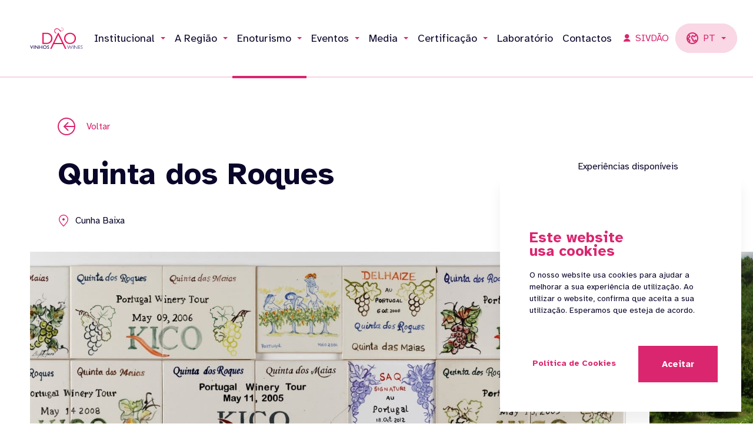

--- FILE ---
content_type: text/html; charset=utf-8
request_url: https://www.cvrdao.pt/pt/quinta-dos-roques/
body_size: 19062
content:


<!DOCTYPE html>
<html lang='pt' class='big '>
<head id="pagehead"><title>
	Quinta dos Roques - CVR Dão
</title><meta http-equiv="Content-Type" content="text/html; charset=utf-8" /><meta name="viewport" content="width=device-width, initial-scale=1" /><meta name="description" content="Tradição é o que melhor caracteriza a Quinta dos Roques. " />
<meta name="keywords" content="cvr dão,cvr dão" />
<meta property="og:title" content="Quinta dos Roques - CVR Dão" />
<meta property="og:url" content="https://www.cvrdao.pt/pt/quinta-dos-roques/" />
<meta property="og:image" content="https://www.cvrdao.pt/media/1/fotos/230/3442621738776G.jpg" />
<meta property="og:site_name" content="CVR Dão" />
<meta property="og:description" content="Tradição é o que melhor caracteriza a Quinta dos Roques." />
<meta property="og:type" content="website" />


    <!-- FAVICON ALL DEVICES http://realfavicongenerator.net/ -->
    <link rel="apple-touch-icon" sizes="180x180" href="/assets/icons/apple-touch-icon.png" /><link rel="icon" type="image/png" sizes="32x32" href="/assets/icons/favicon-32x32.png" /><link rel="icon" type="image/png" sizes="16x16" href="/assets/icons/favicon-16x16.png" /><link rel="manifest" href="/assets/icons/site.webmanifest" /><meta name="msapplication-TileColor" content="#da532c" /><meta name="theme-color" content="#ffffff" /><link id="css" href="/assets/release/css/all.min.css?v=10860817590" rel="stylesheet" media="all" />
<link href='https://fonts.googleapis.com/css2?family=Atkinson+Hyperlegible:wght@400;700&display=swap' rel='stylesheet'><style>:root { --main-font-family:'Atkinson Hyperlegible', sans-serif;--alt-font-family:'Heebo', sans-serif;--color-default:#0A062A;--color-principal:#DA266F;--color-secundaria:#FFF;--color-alternativa:#F9D7E4;--color-extra:#9D9CAA;--color-titulos:#0A062A;--color-texto:#0A062A;--color-btn-border:#DA266F;--color-btn-border-hover:#DA266F;--color-btn-backg:#DA266F;--color-btn-backg-hover:#FFF;--color-btn-texto:#FFF;--color-btn-texto-hover:#DA266F;--color-background-modulo:#fbf8f7;--color-backg-modulo-destaque:#F5EFEC;--color-background:#FFF;--color-btn-border-secundario:#0A062A;--color-btn-border-hover-secundario:#0A062A;--color-btn-backg-secundario:#0A062A;--color-btn-backg-hover-secundario:#fff;--color-btn-texto-secundario:#fff;--color-btn-texto-hover-secundario:#0A062A; }</style><style> .modulo-29-banner-landing .container .container .header img { max-height:120px; }
.modulo-31-programa .container .programa .w50 { line-height: 170% }

.leaflet-control-container{height: 100%;}
</style>

    <script id="queue">
        var queue = { error: [] },
            master = { imagemZero: function (obj) { obj.src = "[data-uri]"; queue.error.push(obj); } };
    </script>

    <!-- Google Tag Manager -->
<script>(function(w,d,s,l,i){w[l]=w[l]||[];w[l].push({'gtm.start':
new Date().getTime(),event:'gtm.js'});var f=d.getElementsByTagName(s)[0],
j=d.createElement(s),dl=l!='dataLayer'?'&l='+l:'';j.async=true;j.src=
'https://www.googletagmanager.com/gtm.js?id='+i+dl;f.parentNode.insertBefore(j,f);
})(window,document,'script','dataLayer','GTM-K4PF6975');</script>
<!-- End Google Tag Manager --></head>
<body>

    <!-- Google Tag Manager (noscript) -->
<noscript><iframe src="https://www.googletagmanager.com/ns.html?id=GTM-K4PF6975"
height="0" width="0" style="display:none;visibility:hidden"></iframe></noscript>
<!-- End Google Tag Manager (noscript) -->
    <form method="post" action="#" onsubmit="javascript:return WebForm_OnSubmit();" id="form1">
<div class="aspNetHidden">
<input type="hidden" name="__VIEWSTATE" id="__VIEWSTATE" value="BNPG6WbTZ/HtQO7aPFY0hfsKBZsmdOa68RPs3iA8sg1DgZe95hkAGFijka29kvJZlg5jH6p1H9WmeANV4W5lQgzIZKguffcRwmk0rl7LpwV5WpnoNM8nc0D8es43B3bHDB+SXy55Ta1v9LNPZww+sGOaiWec673b2myVxn4My8S6CjxDDYxyN8/jj6xEAFYSMgjWBUWa8krOp/jusWv+eiwioKnBWIOstwLNb/FX7yEXmAJ2VWEZ9JXj6xMVks+ZawBD0ect8kuukh73sRfjF+Gf+DKoiLkfV3WdHRZe80NkIX5Bs2HTlnp8Qq10Rx2d4P8vTqUvsh6q00wA2KQPPGVS7R/tSJ9dpXnsClksGaJY2sj5obobPA4NziVLHa3/F0I4X2CZNRQRE+9OvrmnnlRQ53/tbxiQW3+/TFiy2DGyz03SsAo0JDW3LTkFsPAaIiatsIsvoLM18TL1mZY5ZTBvhwMe7yGcknEGXZhARdoNOxV2kk+A+buM9LhjxAz0fDDyEhLfwlG7kMIpVLUi3CXUdXylr+gMTCSzp0PBtlogMUK4snffASZKAQcJRBAhBMc41ru8LYkuEO9Ahch48cZO6H+/[base64]/2xKUdUevVVDys/1/CttHpqp8hCTsjVBv2Z0pPgHYXpPpUZGWz+G3Br7NfeDu63zRV3vL6KRZ/x1DZ4wegtHbHdOTxeRkQ1R07g+cz7+rXMbx6fJapr1s77bug0/RdTpq7OF5wPFjJgoZIMcTvLfyy1kMefTiWhFVq8WKqzIEVj+5GkCJo9s31gtii+0eWO7+L2dMapcYXBY9SP8gVA2sapkiBrauqYzFLObb3QBYQlG4m8uVbSftbLZK6PIuzKRg8ppwP8Eer2xpq8HFImM7AtgBevTR8JA2LfqVijPadMjHAy/JoCRjOlDe3kt9TmRrRdzce16aRszSm3e3jsEWQFiEj4vjTZZo+IXzFXWeQkYrqp0oYW9+qh6EApIOA6aXzznJDT03znaE07d4DoG6clBwL5cS8lq2QuQUpXQ0CNlwY7TuZ9/3UJrN6PHjP4LFqD9tESOjVQ3Yoy4xUfWNwTY9QJSEc0X6jSMhC63tTxt5YVthrOpTpixatmVLgnjNJ8zxirdoSmGZ5wLoYM0UP89ZSNvXu4JznrioTA04/ZjpA5zmfLjLbzxwQjhG8VQnYMhoFESAoi0/fPcMyZmeOOoKPnbJLaluIr3p2eX5ygGcuKKsTbVBkaLbxaeYtTC9uh+dMSOHm19AhOAnJd6e5Uw7wNNNywns3yW0GbGA1CyP3ztU/VjI04WVJytrP5bkDE5Dv1QMToGjpF3xjPWjXVcOgeyLz7lbdaVglhVsdFRSslCCeOkW8fLRomTj8WCzeH8mzF0YDrpW2leAuhNYfvpGSRmwc7fkm9CmBnfMqLy/kYeu59GincTtcgylE0sjqd0Zy5qGAo2BNzmwmEnuodu6H2wcufqscesAJJFfCcWE7GK76DtH3HjqUR9xGJCNjRgjvKTDaKcnrh0c79Bwoqyr8ILSxaNmsnV/8mUgLSc/0jNV0tV1QYAkFFWgw1LIhvOhLIahCoLmWGDstCgLwgfUTRQw/WsO+OvT+c5WA0PHszkeo805h59VRuokREly5D12Otj7bYq7FKQVMAhDCWA0IbirLZQddTY+aQfIW1RO6iI6XTSaspzvkWY7iw7dcQpuD7uKVg10vdjMNQJXk4TKUveurH+8XnsN9dZhRMF2YTiT8x6URlJ8cgZGBkiClzwX70Cfj1GKZ/IVr6QoJCv+474LxYdfkVbA/my04l1KI0NUCWFYaazfLWKKwIejOlS8DSQQV0el72Tto8d0U91cRifUPKlfEoLHXElWLIqbG1Zjh9msAyEzGLeA0XLKMcv3kSC+e7Af/fyzc18HshySC6rW+LgH6TdYeq4EN7vAAex97HwRlX1pRojONNbRfC/tPUhTE89zrTIHb7vysaunnmZ2KhcZuzEuKvhtqI1Y5AtLbYSGk0xddEMYBILVhPsRH7SqspJVVU8l6S//FCG3y+plCgVMepeWsZ6cuJyBer3kj7TeM5OWcesmC7/ae/rSHdgVPppPwk0AeoaJ+RE+Rb7fAA2+lj6EzDE48UfwxYYO7GGTeOa5MKIpasHpKpRnWgoR610gP4DONoNydrjaXewNbqkKKDXwHUIj7r4F31f6hMqR7peRi0c4G9tXGGL2A+gx+EfEbhYfTPOaPPRPJc0gpu8Xcf3mDelAxap43X/KZTflBotU1/RrZlMbuxdmPvtbXTqacG6y02Z4Iw9mCH30GdAX3JmImDAKnfPwz94gcwqsOCneJiQF+3Pvm97EQnw1ZVpI21zvPU5zmqSOOxxtbx7ShsxJ8wFZGkR61Dp90AQRLE6QjpHz3JNF/7hPYOPNfN2jmC+v+PmgVtNACTnOMF6u6ih4i0AdAWXSKROJ7ykwNO8SPzYG7kO1TjG1bqh0I5qP2XqGSHRqo6AkeKz69Mzz2KrD/eiRePJi8iKFCFsAYSfntn5KpBDNDkIDPS3DFV0ESDcAQvYD9e15R//PUG3t0EZZYF+yS36MYvnOi03gcJAL6PSUECpldT2JvfOYc3DOU83G7iSrkUOqFQ3FZIluJ22TKWsK5mcWCq8gnetgIP5nGj1Hl3c8uF0NVWd6PP5Syf2eIInFceFlEvm13eFykSBI5UHBfUf9hKlM/CVlGsBnd5O/NI1TlHsVwi/kj1+lUcDLlCRtLsJ/Ek761/nkx8nZ1V6voYNgZ2CBexl6tuQW8658FGkE8rcP/[base64]/A2FMUaXnUbVYAahmNTd5m+EjDQGUjaCpfvg2ukCwFH7Hw6BRRu6KaRwtOWk3yAg4IJUbH2wfM3dXpQeedxbZUAuE3pRP3+aw0rPqQGiGz+Ri894AOZ3QIdUfKwyEjDqTuH4odxayt3b3iRDi8T4KBmZhO09n6QP5nUgdEq4bw9/KWGjwBC9k4kzAEeJaZhkZt6lPygR1g/ZiIrXSR3ULCR2WI6cMpmC7JSB+zFm68vbwF0fvvTENo4axORapxosizanpMUiihmHIQYK0eTk0PXRz1BaNR8IBJPKdr82nGYgU2QxMPUZv8vagJ4Fn2s66ANQc/gIDRwDCXZ5kRU3f/Jg==" />
</div>


<script src="/WebResource.axd?d=trEnNzaGR6K5E5UO4hkQF7mLCSQmCyL4rCGEphlo34XsRuoG8735TBo7Jxp8KO3IG9VunBsRcYnly88dSSZ95R9duGE1&amp;t=636995966740000000" type="text/javascript"></script>
<script type="text/javascript">
//<![CDATA[
function WebForm_OnSubmit() {
if (typeof(ValidatorOnSubmit) == "function" && ValidatorOnSubmit() == false) return false;
return true;
}
//]]>
</script>

<div class="aspNetHidden">

	<input type="hidden" name="__VIEWSTATEGENERATOR" id="__VIEWSTATEGENERATOR" value="65F1B56A" />
	<input type="hidden" name="__EVENTVALIDATION" id="__EVENTVALIDATION" value="fAi9txMzR1BActTj4ZrY33GQf/TykkdmiSLR6ioUpLzE6EYOvsx3wta8DgCnf16y0gbPj7hlYH+3BuxvfDjbPWAbzL7mUOV1bR8MqnMFVdtriC4k6X9L82maTE7CT/R/k2w6LUCiJIOtvGibVA9zOOm12js8isVDzYm2G6pzvemTM16n5y44RqXwJfe6kz0GF67FO/NiehXs0X68TGRzr96e89ClTlZToLwQ3tzNHzwKusisxEJ7nC0aysKCMpt2dq2SV1L00HibyxLKkRQ02+Qnkhrcmuz6fhi56kAj9LBsZ3E1yVdAFVP1QEMgPsVySvkwbK6o5KXjHIcWwyGs2vxng6YyRWbBy40ZmtljHzNtWcp9mnREzwzdhTobsNGwf/X7ao2CxaZDRE7IN/JNlPi1egg=" />
</div>

        <div id="holder" class="masterpage js_erros_dropzone">
            
    
	<section class=" ma-modulo modulo-header"  data-name='header' >

		<div id="cph1_header_0_wrapper" class="wrapper reverse">

			<div class="inner-wrapper wfull">
				<div class="left">
					<div class="header-logo">
						<a id="cph1_header_0_lnk_logo" href="/"><img id="cph1_header_0_img_logo" class="branco" alt="CVR Dão" src="https://www.cvrdao.pt/media/1/DESIGN/logo.svg" /><img id="cph1_header_0_img_logoP" class="preto" alt="CVR Dão" src="https://www.cvrdao.pt/media/1/DESIGN/logo_preto.svg" /></a>
					</div>

					<nav class="header-menu">
						
								<span id="cph1_header_0_Repeater_menu_lbl_menu_0" class="ma-font-07 header-menu__link js-abrir-submenu" data-submenu="20">Institucional<span class='drop-icon'></span></span>
								
							
								<span id="cph1_header_0_Repeater_menu_lbl_menu_1" class="ma-font-07 header-menu__link js-abrir-submenu" data-submenu="23">A Região<span class='drop-icon'></span></span>
								
							
								<span id="cph1_header_0_Repeater_menu_lbl_menu_2" class="ma-font-07 header-menu__link js-abrir-submenu activo" data-submenu="24">Enoturismo<span class='drop-icon'></span></span>
								
							
								<span id="cph1_header_0_Repeater_menu_lbl_menu_3" class="ma-font-07 header-menu__link js-abrir-submenu" data-submenu="728">Eventos<span class='drop-icon'></span></span>
								
							
								<span id="cph1_header_0_Repeater_menu_lbl_menu_4" class="ma-font-07 header-menu__link js-abrir-submenu" data-submenu="25">Media<span class='drop-icon'></span></span>
								
							
								<span id="cph1_header_0_Repeater_menu_lbl_menu_5" class="ma-font-07 header-menu__link js-abrir-submenu" data-submenu="484">Certificação<span class='drop-icon'></span></span>
								
							
								
								<a id="cph1_header_0_Repeater_menu_lnk_menu_6" class="ma-font-07 header-menu__link" href="/pt/laboratorio/">Laboratório</a>
							
								
								<a id="cph1_header_0_Repeater_menu_lnk_menu_7" class="ma-font-07 header-menu__link" href="/pt/contactos/">Contactos</a>
							
						<a id="cph1_header_0_lnk_sivdao" class="header-menu__link--externo ma-font-08" href="https://sivdao.cvrdao.pt/accounts/login/?next=/main/"><span class='icon-ma icon-area_cliente'></span> SIVDÃO</a>
					</nav>
				</div>

				<div class="header-idiomas">
					<div class="idiomas js-open-idiomas">
						<div class="idiomas__wrapper">
							<span class="icon-ma icon-icon_planeta"></span>
							<span id="cph1_header_0_lbl_idioma_ativo" class="idiomas__ativo ma-font-08">pt</span>
						</div>
						<ul class="idiomas__dropdown">
							
									<li>
										<a id="cph1_header_0_Repeater_idiomas_lnk_0" class="ma-font-06" href="/en/quinta-dos-roques/">en</a>
									</li>
								
						</ul>
					</div>
				</div>

				<div class="right-mobile">
					<a id="cph1_header_0_lnk_sivaoM" class="btn-sivaoB" href="https://sivdao.cvrdao.pt/accounts/login/?next=/main/">
						<span class='icon-ma icon-area_cliente'></span>
					</a>
					<div class="btn-hamburguer js-menu-lateral" >
						<svg width="30" height="30" viewBox="0 0 100 100">
							<path class="line line1" d="M 20,29.000046 H 80.000231 C 80.000231,29.000046 94.498839,28.817352 94.532987,66.711331 94.543142,77.980673 90.966081,81.670246 85.259173,81.668997 79.552261,81.667751 75.000211,74.999942 75.000211,74.999942 L 25.000021,25.000058" />
							<path class="line line2" d="M 20,50 H 80" />
							<path class="line line3" d="M 20,70.999954 H 80.000231 C 80.000231,70.999954 94.498839,71.182648 94.532987,33.288669 94.543142,22.019327 90.966081,18.329754 85.259173,18.331003 79.552261,18.332249 75.000211,25.000058 75.000211,25.000058 L 25.000021,74.999942" />
						</svg>
					</div>
				</div>
			</div>
			
		</div>

		<div class="header-submenu">
			
					<div id="cph1_header_0_Repeater_submenu_submenu_0" class="header-submenu__inner" data-submenu="20">
						<span id="cph1_header_0_Repeater_submenu_lbl_nomeSubmenu_0" class="ma-font-02 header-submenu__nome">Institucional</span>
						<nav class="header-submenu__links">
							<a href='/pt/a-cvr-do-dao/' class='ma-font-06 header-submenu__link '>A CVR do Dão</a><a href='/pt/estrutura-organica/' class='ma-font-06 header-submenu__link '>Estrutura Orgânica</a><a href='/pt/instrumentos-de-gestao/' class='ma-font-06 header-submenu__link '>Instrumentos de Gestão</a><a href='/pt/parcerias-e-outras-entidades/' class='ma-font-06 header-submenu__link '>Parcerias e Outras Entidades</a><a href='/pt/projectos/' class='ma-font-06 header-submenu__link '>Projectos</a>
						</nav>
					</div>
				
					<div id="cph1_header_0_Repeater_submenu_submenu_1" class="header-submenu__inner" data-submenu="23">
						<span id="cph1_header_0_Repeater_submenu_lbl_nomeSubmenu_1" class="ma-font-02 header-submenu__nome">A Região</span>
						<nav class="header-submenu__links">
							<a href='/pt/regiao-demarcada/' class='ma-font-06 header-submenu__link '>Região Demarcada</a><a href='/pt/agentes-economicos-130/' class='ma-font-06 header-submenu__link '>Agentes Económicos</a><a href='/pt/terroir/' class='ma-font-06 header-submenu__link '>Terroir</a><a href='/pt/castas/' class='ma-font-06 header-submenu__link '>Castas</a><a href='/pt/vinhos/' class='ma-font-06 header-submenu__link '>Vinhos</a><a href='/pt/confrarias/' class='ma-font-06 header-submenu__link '>Confrarias</a><a href='/pt/facts-and-figures/' class='ma-font-06 header-submenu__link '>Facts and Figures</a>
						</nav>
					</div>
				
					<div id="cph1_header_0_Repeater_submenu_submenu_2" class="header-submenu__inner" data-submenu="24">
						<span id="cph1_header_0_Repeater_submenu_lbl_nomeSubmenu_2" class="ma-font-02 header-submenu__nome">Enoturismo</span>
						<nav class="header-submenu__links">
							<a href='/pt/solar-do-vinho-do-dao-welcome-center/' class='ma-font-06 header-submenu__link '>Solar do Vinho do Dão - Welcome Center</a><a href='/pt/as-quintas/' class='ma-font-06 header-submenu__link active'>As Quintas</a><a href='/pt/rota-dos-vinhos-do-dao/' class='ma-font-06 header-submenu__link '>Rota dos Vinhos do Dão</a><a href='/pt/experiencias-no-dao/' class='ma-font-06 header-submenu__link '>Experiências no Dão</a><a href='/pt/pontos-de-interesse/' class='ma-font-06 header-submenu__link '>Pontos de Interesse</a>
						</nav>
					</div>
				
					<div id="cph1_header_0_Repeater_submenu_submenu_3" class="header-submenu__inner" data-submenu="728">
						<span id="cph1_header_0_Repeater_submenu_lbl_nomeSubmenu_3" class="ma-font-02 header-submenu__nome">Eventos</span>
						<nav class="header-submenu__links">
							<a href='/pt/dao-primores-spring-tastings-2025/' class='ma-font-06 header-submenu__link '>Dão Primores - Spring Tastings 2025</a><a href='/pt/wine-intelligence-ciencia-de-dados-no-setor-vitivinicola/' class='ma-font-06 header-submenu__link '>Wine Intelligence: Ciência de Dados no Setor Vitivinícola</a><a href='/pt/wine-games-the-global-wine-industry-landscape/' class='ma-font-06 header-submenu__link '>Wine Games: The Global Wine Industry Landscape</a><a href='/pt/dao-primores-spring-tastings-2024/' class='ma-font-06 header-submenu__link '>Dão Primores - Spring Tastings 2024</a><a href='/pt/wine-wars-risk-management-in-the-wine-industry-2023/' class='ma-font-06 header-submenu__link '>Wine Wars - Risk Management in the Wine Industry 2023</a><a href='/pt/dao-primores-spring-tastings-2023/' class='ma-font-06 header-submenu__link '>Dão Primores - Spring Tastings 2023</a><a href='/pt/rota-dao-e-petiscos-2022/' class='ma-font-06 header-submenu__link '>Rota Dão e Petiscos 2022</a>
						</nav>
					</div>
				
					<div id="cph1_header_0_Repeater_submenu_submenu_4" class="header-submenu__inner" data-submenu="25">
						<span id="cph1_header_0_Repeater_submenu_lbl_nomeSubmenu_4" class="ma-font-02 header-submenu__nome">Media</span>
						<nav class="header-submenu__links">
							<a href='/pt/noticias/' class='ma-font-06 header-submenu__link '>Notícias</a><a href='/pt/press-releases/' class='ma-font-06 header-submenu__link '>Press Releases</a>
						</nav>
					</div>
				
					<div id="cph1_header_0_Repeater_submenu_submenu_5" class="header-submenu__inner" data-submenu="484">
						<span id="cph1_header_0_Repeater_submenu_lbl_nomeSubmenu_5" class="ma-font-02 header-submenu__nome">Certificação</span>
						<nav class="header-submenu__links">
							<a href='/pt/formularios-de-comunicacao-certificacao/' class='ma-font-06 header-submenu__link '>Formulários de Comunicação - Certificação</a><a href='/pt/manuais-e-procedimentos/' class='ma-font-06 header-submenu__link '>Manuais e Procedimentos</a><a href='/pt/tabela-de-precos/' class='ma-font-06 header-submenu__link '>Tabela de Preços</a><a href='/pt/regulamentos-internos/' class='ma-font-06 header-submenu__link '>Regulamentos Internos</a><a href='/pt/outros-documentos/' class='ma-font-06 header-submenu__link '>Outros Documentos</a>
						</nav>
					</div>
				
		</div>

		<div class="menu-lateral">
			<div class="menu-lateral__inner">
				<a id="cph1_header_0_lnk_sivdaoMobile" class="btn-sivdao ma-font-08" href="https://sivdao.cvrdao.pt/accounts/login/?next=/main/"><span class='icon-ma icon-area_cliente'></span> SIVDÃO</a>
				<nav>
					<ul class="menu-lateral__menu">
						
								<li>
									<span id="cph1_header_0_Repeater_menuMobile_lbl_0" class="menu-lateral__menu-link ma-font-03 js-submenu-mobile" data-submenu="20">Institucional<span class='drop-icon'></span></span>
									
									
											<ul class="menu-lateral__submenu">
										
											<li>
												<a id="cph1_header_0_Repeater_menuMobile_Repeater_submenu_0_lnk_0" class="menu-lateral__submenu-link ma-font-12" href="/pt/a-cvr-do-dao/">A CVR do Dão</a>
											</li>
										
											<li>
												<a id="cph1_header_0_Repeater_menuMobile_Repeater_submenu_0_lnk_1" class="menu-lateral__submenu-link ma-font-12" href="/pt/estrutura-organica/">Estrutura Orgânica</a>
											</li>
										
											<li>
												<a id="cph1_header_0_Repeater_menuMobile_Repeater_submenu_0_lnk_2" class="menu-lateral__submenu-link ma-font-12" href="/pt/instrumentos-de-gestao/">Instrumentos de Gestão</a>
											</li>
										
											<li>
												<a id="cph1_header_0_Repeater_menuMobile_Repeater_submenu_0_lnk_3" class="menu-lateral__submenu-link ma-font-12" href="/pt/parcerias-e-outras-entidades/">Parcerias e Outras Entidades</a>
											</li>
										
											<li>
												<a id="cph1_header_0_Repeater_menuMobile_Repeater_submenu_0_lnk_4" class="menu-lateral__submenu-link ma-font-12" href="/pt/projectos/">Projectos</a>
											</li>
										
											</ul>
										
								</li>
							
								<li>
									<span id="cph1_header_0_Repeater_menuMobile_lbl_1" class="menu-lateral__menu-link ma-font-03 js-submenu-mobile" data-submenu="23">A Região<span class='drop-icon'></span></span>
									
									
											<ul class="menu-lateral__submenu">
										
											<li>
												<a id="cph1_header_0_Repeater_menuMobile_Repeater_submenu_1_lnk_0" class="menu-lateral__submenu-link ma-font-12" href="/pt/regiao-demarcada/">Região Demarcada</a>
											</li>
										
											<li>
												<a id="cph1_header_0_Repeater_menuMobile_Repeater_submenu_1_lnk_1" class="menu-lateral__submenu-link ma-font-12" href="/pt/agentes-economicos-130/">Agentes Económicos</a>
											</li>
										
											<li>
												<a id="cph1_header_0_Repeater_menuMobile_Repeater_submenu_1_lnk_2" class="menu-lateral__submenu-link ma-font-12" href="/pt/terroir/">Terroir</a>
											</li>
										
											<li>
												<a id="cph1_header_0_Repeater_menuMobile_Repeater_submenu_1_lnk_3" class="menu-lateral__submenu-link ma-font-12" href="/pt/castas/">Castas</a>
											</li>
										
											<li>
												<a id="cph1_header_0_Repeater_menuMobile_Repeater_submenu_1_lnk_4" class="menu-lateral__submenu-link ma-font-12" href="/pt/vinhos/">Vinhos</a>
											</li>
										
											<li>
												<a id="cph1_header_0_Repeater_menuMobile_Repeater_submenu_1_lnk_5" class="menu-lateral__submenu-link ma-font-12" href="/pt/confrarias/">Confrarias</a>
											</li>
										
											<li>
												<a id="cph1_header_0_Repeater_menuMobile_Repeater_submenu_1_lnk_6" class="menu-lateral__submenu-link ma-font-12" href="/pt/facts-and-figures/">Facts and Figures</a>
											</li>
										
											</ul>
										
								</li>
							
								<li>
									<span id="cph1_header_0_Repeater_menuMobile_lbl_2" class="menu-lateral__menu-link ma-font-03 js-submenu-mobile" data-submenu="24">Enoturismo<span class='drop-icon'></span></span>
									
									
											<ul class="menu-lateral__submenu">
										
											<li>
												<a id="cph1_header_0_Repeater_menuMobile_Repeater_submenu_2_lnk_0" class="menu-lateral__submenu-link ma-font-12" href="/pt/solar-do-vinho-do-dao-welcome-center/">Solar do Vinho do Dão - Welcome Center</a>
											</li>
										
											<li>
												<a id="cph1_header_0_Repeater_menuMobile_Repeater_submenu_2_lnk_1" class="menu-lateral__submenu-link ma-font-12" href="/pt/as-quintas/">As Quintas</a>
											</li>
										
											<li>
												<a id="cph1_header_0_Repeater_menuMobile_Repeater_submenu_2_lnk_2" class="menu-lateral__submenu-link ma-font-12" href="/pt/rota-dos-vinhos-do-dao/">Rota dos Vinhos do Dão</a>
											</li>
										
											<li>
												<a id="cph1_header_0_Repeater_menuMobile_Repeater_submenu_2_lnk_3" class="menu-lateral__submenu-link ma-font-12" href="/pt/experiencias-no-dao/">Experiências no Dão</a>
											</li>
										
											<li>
												<a id="cph1_header_0_Repeater_menuMobile_Repeater_submenu_2_lnk_4" class="menu-lateral__submenu-link ma-font-12" href="/pt/pontos-de-interesse/">Pontos de Interesse</a>
											</li>
										
											</ul>
										
								</li>
							
								<li>
									<span id="cph1_header_0_Repeater_menuMobile_lbl_3" class="menu-lateral__menu-link ma-font-03 js-submenu-mobile" data-submenu="728">Eventos<span class='drop-icon'></span></span>
									
									
											<ul class="menu-lateral__submenu">
										
											<li>
												<a id="cph1_header_0_Repeater_menuMobile_Repeater_submenu_3_lnk_0" class="menu-lateral__submenu-link ma-font-12" href="/pt/dao-primores-spring-tastings-2025/">Dão Primores - Spring Tastings 2025</a>
											</li>
										
											<li>
												<a id="cph1_header_0_Repeater_menuMobile_Repeater_submenu_3_lnk_1" class="menu-lateral__submenu-link ma-font-12" href="/pt/wine-intelligence-ciencia-de-dados-no-setor-vitivinicola/">Wine Intelligence: Ciência de Dados no Setor Vitivinícola</a>
											</li>
										
											<li>
												<a id="cph1_header_0_Repeater_menuMobile_Repeater_submenu_3_lnk_2" class="menu-lateral__submenu-link ma-font-12" href="/pt/wine-games-the-global-wine-industry-landscape/">Wine Games: The Global Wine Industry Landscape</a>
											</li>
										
											<li>
												<a id="cph1_header_0_Repeater_menuMobile_Repeater_submenu_3_lnk_3" class="menu-lateral__submenu-link ma-font-12" href="/pt/dao-primores-spring-tastings-2024/">Dão Primores - Spring Tastings 2024</a>
											</li>
										
											<li>
												<a id="cph1_header_0_Repeater_menuMobile_Repeater_submenu_3_lnk_4" class="menu-lateral__submenu-link ma-font-12" href="/pt/wine-wars-risk-management-in-the-wine-industry-2023/">Wine Wars - Risk Management in the Wine Industry 2023</a>
											</li>
										
											<li>
												<a id="cph1_header_0_Repeater_menuMobile_Repeater_submenu_3_lnk_5" class="menu-lateral__submenu-link ma-font-12" href="/pt/dao-primores-spring-tastings-2023/">Dão Primores - Spring Tastings 2023</a>
											</li>
										
											<li>
												<a id="cph1_header_0_Repeater_menuMobile_Repeater_submenu_3_lnk_6" class="menu-lateral__submenu-link ma-font-12" href="/pt/rota-dao-e-petiscos-2022/">Rota Dão e Petiscos 2022</a>
											</li>
										
											</ul>
										
								</li>
							
								<li>
									<span id="cph1_header_0_Repeater_menuMobile_lbl_4" class="menu-lateral__menu-link ma-font-03 js-submenu-mobile" data-submenu="25">Media<span class='drop-icon'></span></span>
									
									
											<ul class="menu-lateral__submenu">
										
											<li>
												<a id="cph1_header_0_Repeater_menuMobile_Repeater_submenu_4_lnk_0" class="menu-lateral__submenu-link ma-font-12" href="/pt/noticias/">Notícias</a>
											</li>
										
											<li>
												<a id="cph1_header_0_Repeater_menuMobile_Repeater_submenu_4_lnk_1" class="menu-lateral__submenu-link ma-font-12" href="/pt/press-releases/">Press Releases</a>
											</li>
										
											</ul>
										
								</li>
							
								<li>
									<span id="cph1_header_0_Repeater_menuMobile_lbl_5" class="menu-lateral__menu-link ma-font-03 js-submenu-mobile" data-submenu="484">Certificação<span class='drop-icon'></span></span>
									
									
											<ul class="menu-lateral__submenu">
										
											<li>
												<a id="cph1_header_0_Repeater_menuMobile_Repeater_submenu_5_lnk_0" class="menu-lateral__submenu-link ma-font-12" href="/pt/formularios-de-comunicacao-certificacao/">Formulários de Comunicação - Certificação</a>
											</li>
										
											<li>
												<a id="cph1_header_0_Repeater_menuMobile_Repeater_submenu_5_lnk_1" class="menu-lateral__submenu-link ma-font-12" href="/pt/manuais-e-procedimentos/">Manuais e Procedimentos</a>
											</li>
										
											<li>
												<a id="cph1_header_0_Repeater_menuMobile_Repeater_submenu_5_lnk_2" class="menu-lateral__submenu-link ma-font-12" href="/pt/tabela-de-precos/">Tabela de Preços</a>
											</li>
										
											<li>
												<a id="cph1_header_0_Repeater_menuMobile_Repeater_submenu_5_lnk_3" class="menu-lateral__submenu-link ma-font-12" href="/pt/regulamentos-internos/">Regulamentos Internos</a>
											</li>
										
											<li>
												<a id="cph1_header_0_Repeater_menuMobile_Repeater_submenu_5_lnk_4" class="menu-lateral__submenu-link ma-font-12" href="/pt/outros-documentos/">Outros Documentos</a>
											</li>
										
											</ul>
										
								</li>
							
								<li>
									
									<a id="cph1_header_0_Repeater_menuMobile_lnk_6" class="menu-lateral__menu-link ma-font-03" href="/pt/laboratorio/">Laboratório</a>
									
								</li>
							
								<li>
									
									<a id="cph1_header_0_Repeater_menuMobile_lnk_7" class="menu-lateral__menu-link ma-font-03" href="/pt/contactos/">Contactos</a>
									
								</li>
							
					</ul>
				</nav>

				<div class="idiomas-mobile">
					
							<a id="cph1_header_0_Repeater_idiomasMobile_lnk_0" class="idiomas-mobile__link active" href="/pt/quinta-dos-roques/">pt</a>
						
							<a id="cph1_header_0_Repeater_idiomasMobile_lnk_1" class="idiomas-mobile__link" href="/en/quinta-dos-roques/">en</a>
						
				</div>
			</div>
		</div>

	</section>

    <section class=" ma-modulo modulo-22-show-info"  data-name='quinta-dos-roques' >
        <div class="banner-galeria wfull">
            <div class="banner-galeria__intro wmed">
                <a id="cph1_quintadosroques_230_lnk_voltar" class="btn-voltar" href="/pt/as-quintas/"><span class='icon-ma icon-seta_botoes'></span>Voltar</a>
                <div class="banner-galeria__titulo" >
                    <div class="top-info" data-aos="fade-right" data-aos-once="true" data-aos-duration="600">
                        <h1 class="ma-font-01">
                            Quinta dos Roques
                        </h1>
                        <span id="cph1_quintadosroques_230_localizacao" class="loc ma-font-13"><span class='icon-ma icon-localizacao'></span>Cunha Baixa</span>
                    </div>
                    <div class="experiencias" data-aos="fade-left" data-aos-once="true" data-aos-duration="600">
                        <span class='ma-font-13 lbl-experiencias'>Experiências disponíveis</span><ul class='experiencias-list'><li class='tooltip'><img src='https://www.cvrdao.pt/media/1/fotos/122/4175663593914b.png' class='js-imagescale' data-scale='best-fit' alt='Loja de Vinhos' data-imagemzero='https://www.cvrdao.pt/media/1/DESIGN/0.jpg' onerror='master.imagemZero(this);' /><span class='tooltiptext'>Loja de Vinhos</span></li><li class='tooltip'><img src='https://www.cvrdao.pt/media/1/fotos/124/4176342186556o.png' class='js-imagescale' data-scale='best-fit' alt='Provas de Vinhos' data-imagemzero='https://www.cvrdao.pt/media/1/DESIGN/0.jpg' onerror='master.imagemZero(this);' /><span class='tooltiptext'>Provas de Vinhos</span></li><li class='tooltip'><img src='https://www.cvrdao.pt/media/1/fotos/142/4177194683340c.png' class='js-imagescale' data-scale='best-fit' alt='Visita à Vinha' data-imagemzero='https://www.cvrdao.pt/media/1/DESIGN/0.jpg' onerror='master.imagemZero(this);' /><span class='tooltiptext'>Visita à Vinha</span></li><li class='tooltip'><img src='https://www.cvrdao.pt/media/1/fotos/141/4176935156599B.png' class='js-imagescale' data-scale='best-fit' alt='Visita à Adega' data-imagemzero='https://www.cvrdao.pt/media/1/DESIGN/0.jpg' onerror='master.imagemZero(this);' /><span class='tooltiptext'>Visita à Adega</span></li></ul>
                    </div>
                </div>
            </div>
            <div id="cph1_quintadosroques_230_slider_holder" class="banner-galeria__slider" data-aos="fade-up" data-aos-once="true" data-aos-duration="600">
                <div class="swiper-container">
                    <div class="swiper-wrapper">
                        
                                <div id="cph1_quintadosroques_230_Repeater_slider_slide_0" class="swiper-slide" data-desc="Quinta dos Roques ">
                                    <img id="cph1_quintadosroques_230_Repeater_slider_img_0" alt="Quinta dos Roques " src="https://www.cvrdao.pt/media/1/fotos/230/3442621738776G.jpg" />
                                </div>
                            
                                <div id="cph1_quintadosroques_230_Repeater_slider_slide_1" class="swiper-slide" data-desc="Quinta dos Roques">
                                    <img id="cph1_quintadosroques_230_Repeater_slider_img_1" alt="Quinta dos Roques" src="https://www.cvrdao.pt/media/1/fotos/230/3442593929234N.jpg" />
                                </div>
                            
                    </div>
                    <div class="swiper-navigation">
                        <span class="img-desc js-img-desc"></span>
                        <div class="swiper-arrows">
                            <div class="swiper-button-prev">
                                <span class="icon-ma icon-seta_slider_esquerda"></span>
                            </div>
                            <div class="swiper-button-next">
                                <span class="icon-ma icon-seta_slider_direita"></span>
                            </div>
                        </div>
                        <div class="swiper-pagination"></div>
                    </div>
                </div>
            </div>
        </div>
        <div class="conteudo">
            <div class="conteudo__texto wmed">
                <div id="cph1_quintadosroques_230_texto_left" class="left" data-aos="fade-right" data-aos-once="true" data-aos-duration="600">
                    <span id="cph1_quintadosroques_230_lbl_resumo" class="ma-font-14 resumo">Tradição é o que melhor caracteriza a Quinta dos Roques.</span>
                    <div class="texto ma-font-13">
                        <p style="text-align: justify;">A produção de vinhos na Quinta dos Roques resulta da vontade de manter uma tradição enraizada na família e ao mesmo tempo dar-lhe um caráter profissional e de qualidade.</p>
<p style="text-align: justify;">Na Quinta dos Roques só faz sentido produzir vinhos se eles refletirem na sua essência a sua cultura, tradições, castas, clima, solos e rios, aquilo a que os franceses chamam de "terroir".</p>
<p style="text-align: justify;">Claro que há sempre espaço para inovar dentro da tradição e melhorar saberes acumulados ao longo dos séculos, daí na Quinta dos Roques desde o início terem-se feito experiências com novos tipos e estilos de vinhos na região - espumantes, licorosos e os tão famosos varietais - de que esta quinta se orgulha de ter sido pioneira na região do Dão.</p>
<p style="text-align: justify;"> </p>
<p style="text-align: justify;"><strong>Horário: </strong></p>
<p style="text-align: justify;"><strong>Segunda a Sexta | 10h00 - 17h30 </strong></p>
<p style="text-align: justify;"><strong>*Marcação prévia</strong></p>
<p style="text-align: justify;"> </p>
<p style="text-align: justify;"><span style="text-decoration: underline;"><strong>Programas de Enoturismo:</strong></span></p>
<p style="text-align: justify;"> </p>
<p style="text-align: justify;"><strong>Visita à Adega e/ ou Vinhas com eventual explicação sobre o processo produtivo</strong></p>
<p style="text-align: justify; padding-left: 60px;"><strong>Preço sob consulta com o produtor</strong></p>
<p style="text-align: justify;"> </p>
<p style="text-align: justify;"><strong>Visita à Adega e/ ou Vinhas com eventual explicação sobre o processo produtivo e prova de vinhos conduzida pelo Produto/ Enólogo</strong></p>
<p style="text-align: justify; padding-left: 30px;"><strong> Descrição da prova :</strong> 2 brancos + 3 tintos / 3 brancos + 4 tintos / 4 brancos + 5 tintos</p>
<p style="text-align: justify; padding-left: 60px;"><strong>Preço sob consulta com o produtor</strong></p>
<p style="text-align: justify; padding-left: 60px;"> </p>
<p style="text-align: justify;"><strong>Refeição na Sala de Provas</strong></p>
<p style="text-align: justify; padding-left: 30px;"><strong>Descrição:</strong> Almoço ou jantar com 2 vinhos brancos ou tintos</p>
<p style="text-align: justify; padding-left: 30px;"><strong>Mínimo de participantes:</strong> 10 Pessoas</p>
<p style="text-align: justify; padding-left: 30px;"><strong>Máximo de participantes:</strong> 50 pessoas</p>
<p style="text-align: justify; padding-left: 60px;"><strong>Preço sob consulta com o produtor</strong></p>
                    </div>
                    <span id="cph1_quintadosroques_230_marcar_visita" class="comp-main-button js-scroll-form">Marcar Visita</span>
                </div>
                <div class="right" data-aos="fade-left" data-aos-once="true" data-aos-duration="600">
                    <div id="cph1_quintadosroques_230_info_right" class="holder">
                        <div id="cph1_quintadosroques_230_img_holder" class="holder__img">
                            <img id="cph1_quintadosroques_230_logo" src="https://www.cvrdao.pt/media/1/fotos/230/3442534238700u.jpg" alt="Quinta dos Roques" />
                        </div>
                        <div class="holder__info">
                            <div id="cph1_quintadosroques_230_morada_holder" class="morada">
                                <span id="cph1_quintadosroques_230_lbl_morada" class="lbl-titulo ma-font-13">Morada</span>
                                <div class="ma-font-04">
                                    <p>Rua da Paz</p>
<p>Abrunhosa do Mato</p>
<p>3530-050 Cunha Baixa</p>
                                </div>
                            </div>
                            <div id="cph1_quintadosroques_230_contactos_holder" class="contactos">
                                <span id="cph1_quintadosroques_230_lbl_contactos" class="lbl-titulo ma-font-13">Contactos</span>
                                <span id="cph1_quintadosroques_230_telefone" class="ma-font-04">+351 232 614 500</span>
                                <span id="cph1_quintadosroques_230_email" class="ma-font-04 js-get-bcc" data-bcc="info@quintaroques.pt">info@quintaroques.pt</span>
                            </div>
                            <div id="cph1_quintadosroques_230_coords_holder" class="coords">
                                <span id="cph1_quintadosroques_230_lbl_coordenadas" class="lbl-titulo ma-font-13">Coordenadas GPS</span>
                                <span id="cph1_quintadosroques_230_coordenadas" class="ma-font-04">40º33’3.40”N, 7º45’3.64”W</span>
                            </div>
                        </div>
                        <div id="cph1_quintadosroques_230_lnk_holder" class="holder__lnk">
                            <a id="cph1_quintadosroques_230_lnk" class="ma-font-13" href="https://www.quintaroques.pt/" target="_blank">Visitar website<span class='icon-ma icon-link'></span></a>
                        </div>
                    </div>
                </div>
            </div>
            <div id="cph1_quintadosroques_230_mapa_holder" class="conteudo__mapa mapa-container" data-aos="fade-up" data-aos-once="true" data-aos-duration="600" data-coords="{&quot;Id&quot;:230,&quot;IdFam&quot;:115,&quot;TipoPagina&quot;:1042,&quot;Destaque&quot;:0,&quot;Nome&quot;:&quot;Quinta dos Roques&quot;,&quot;Nome1&quot;:&quot;&quot;,&quot;Resumo&quot;:&quot;&lt;p>Tradição é o que melhor caracteriza a Quinta dos Roques.&lt;/p>&quot;,&quot;Texto&quot;:&quot;&lt;p style=\&quot;text-align: justify;\&quot;>A produção de vinhos na Quinta dos Roques resulta da vontade de manter uma tradição enraizada na família e ao mesmo tempo dar-lhe um caráter profissional e de qualidade.&lt;/p>\n&lt;p style=\&quot;text-align: justify;\&quot;>Na Quinta dos Roques só faz sentido produzir vinhos se eles refletirem na sua essência a sua cultura, tradições, castas, clima, solos e rios, aquilo a que os franceses chamam de \&quot;terroir\&quot;.&lt;/p>\n&lt;p style=\&quot;text-align: justify;\&quot;>Claro que há sempre espaço para inovar dentro da tradição e melhorar saberes acumulados ao longo dos séculos, daí na Quinta dos Roques desde o início terem-se feito experiências com novos tipos e estilos de vinhos na região - espumantes, licorosos e os tão famosos varietais - de que esta quinta se orgulha de ter sido pioneira na região do Dão.&lt;/p>\n&lt;p style=\&quot;text-align: justify;\&quot;> &lt;/p>\n&lt;p style=\&quot;text-align: justify;\&quot;>&lt;strong>Horário: &lt;/strong>&lt;/p>\n&lt;p style=\&quot;text-align: justify;\&quot;>&lt;strong>Segunda a Sexta | 10h00 - 17h30 &lt;/strong>&lt;/p>\n&lt;p style=\&quot;text-align: justify;\&quot;>&lt;strong>*Marcação prévia&lt;/strong>&lt;/p>\n&lt;p style=\&quot;text-align: justify;\&quot;> &lt;/p>\n&lt;p style=\&quot;text-align: justify;\&quot;>&lt;span style=\&quot;text-decoration: underline;\&quot;>&lt;strong>Programas de Enoturismo:&lt;/strong>&lt;/span>&lt;/p>\n&lt;p style=\&quot;text-align: justify;\&quot;> &lt;/p>\n&lt;p style=\&quot;text-align: justify;\&quot;>&lt;strong>Visita à Adega e/ ou Vinhas com eventual explicação sobre o processo produtivo&lt;/strong>&lt;/p>\n&lt;p style=\&quot;text-align: justify; padding-left: 60px;\&quot;>&lt;strong>Preço sob consulta com o produtor&lt;/strong>&lt;/p>\n&lt;p style=\&quot;text-align: justify;\&quot;> &lt;/p>\n&lt;p style=\&quot;text-align: justify;\&quot;>&lt;strong>Visita à Adega e/ ou Vinhas com eventual explicação sobre o processo produtivo e prova de vinhos conduzida pelo Produto/ Enólogo&lt;/strong>&lt;/p>\n&lt;p style=\&quot;text-align: justify; padding-left: 30px;\&quot;>&lt;strong> Descrição da prova :&lt;/strong> 2 brancos + 3 tintos / 3 brancos + 4 tintos / 4 brancos + 5 tintos&lt;/p>\n&lt;p style=\&quot;text-align: justify; padding-left: 60px;\&quot;>&lt;strong>Preço sob consulta com o produtor&lt;/strong>&lt;/p>\n&lt;p style=\&quot;text-align: justify; padding-left: 60px;\&quot;> &lt;/p>\n&lt;p style=\&quot;text-align: justify;\&quot;>&lt;strong>Refeição na Sala de Provas&lt;/strong>&lt;/p>\n&lt;p style=\&quot;text-align: justify; padding-left: 30px;\&quot;>&lt;strong>Descrição:&lt;/strong> Almoço ou jantar com 2 vinhos brancos ou tintos&lt;/p>\n&lt;p style=\&quot;text-align: justify; padding-left: 30px;\&quot;>&lt;strong>Mínimo de participantes:&lt;/strong> 10 Pessoas&lt;/p>\n&lt;p style=\&quot;text-align: justify; padding-left: 30px;\&quot;>&lt;strong>Máximo de participantes:&lt;/strong> 50 pessoas&lt;/p>\n&lt;p style=\&quot;text-align: justify; padding-left: 60px;\&quot;>&lt;strong>Preço sob consulta com o produtor&lt;/strong>&lt;/p>&quot;,&quot;Url&quot;:{&quot;Nome&quot;:null,&quot;Nome1&quot;:null,&quot;Resumo&quot;:null,&quot;Title&quot;:null,&quot;Url&quot;:&quot;https://goo.gl/maps/rzgTHEB5XDXF39wNA&quot;,&quot;Url_extra&quot;:null,&quot;Target&quot;:&quot;_blank&quot;,&quot;CssClass&quot;:null,&quot;Pagina&quot;:null,&quot;Imagem&quot;:null,&quot;Id&quot;:0,&quot;TipoPagina&quot;:0,&quot;SubMenu&quot;:null},&quot;UrlInterno&quot;:&quot;/?idioma=pt&amp;page=quinta-dos-roques&quot;,&quot;Slug&quot;:&quot;quinta-dos-roques&quot;,&quot;Coordenadas&quot;:&quot;40.55066969099667, -7.750330121728649&quot;,&quot;Data&quot;:&quot;1900-01-01T00:00:00&quot;,&quot;Fotos&quot;:[{&quot;Nome&quot;:&quot;Quinta dos Roques &quot;,&quot;Url&quot;:&quot;https://www.cvrdao.pt/media/1/fotos/230/3442621738776G.jpg&quot;,&quot;Tags&quot;:[2]},{&quot;Nome&quot;:&quot;Quinta dos Roques&quot;,&quot;Url&quot;:&quot;https://www.cvrdao.pt/media/1/fotos/230/3442534238700u.jpg&quot;,&quot;Tags&quot;:[1]},{&quot;Nome&quot;:&quot;Quinta dos Roques&quot;,&quot;Url&quot;:&quot;https://www.cvrdao.pt/media/1/fotos/230/3442593929234N.jpg&quot;,&quot;Tags&quot;:[2]}],&quot;Documentos&quot;:null,&quot;Videos&quot;:null,&quot;Filhos&quot;:null,&quot;CaracteristicaDestaqueId&quot;:0,&quot;CaracteristicaId&quot;:0,&quot;MapaActivo&quot;:1}">
                <div class="mapa">
                    <a class="img_mapa">
                        
                        <div id="OpenStreetMaps" class="OpenStreetMaps"></div>
                    </a>
                    <div id="cph1_quintadosroques_230_btn_mapa_holder" class="btn">
                        <a id="cph1_quintadosroques_230_btn_mapa" class="btn_mapa comp-main-button alt" href="https://goo.gl/maps/rzgTHEB5XDXF39wNA" target="_blank">Obter direções</a>
                    </div>
                </div>
            </div>
            <div class="conteudo__partilha wmed">
                <div class="seccao">
                    <span class="icon-ma icon-z"></span>
                    <span id="cph1_quintadosroques_230_lbl_partilha" class="ma-font-11">Partilhar</span>
                </div>
                <span id="cph1_quintadosroques_230_lbl_partilhe" class="ma-font-14">Partilhe nas suas redes sociais</span><ul class='social_shares'><li><a target='_blank' title='Facebook' class='facebook_share' href='http://www.facebook.com/sharer.php?u=https://www.cvrdao.pt/default.aspx?idioma=pt&page=quinta-dos-roques&amp;t=Quinta%20dos%20Roques'><span class='icon-ma icon-facebook'></span><span class='lbl'>Facebook</span></a></li><li><a target='_blank' title='Twitter' class='twitter_share' href='http://twitter.com/share?text=Quinta%20dos%20Roques&amp;lang=&amp;url=https%3a%2f%2fwww.cvrdao.pt%2fdefault.aspx%3fidioma%3dpt%26page%3dquinta-dos-roques'><span class='icon-ma icon-twitter'></span><span class='lbl'>Twitter</span></a></li><li><a target='_blank' title='Linkedin' class='linkedin_share' href='https://www.linkedin.com/shareArticle?mini=true&url=https%3a%2f%2fwww.cvrdao.pt%2fdefault.aspx%3fidioma%3dpt%26page%3dquinta-dos-roques&title=Quinta+dos+Roques'><span class='icon-ma icon-linkedin'></span><span class='lbl'>LinkedIn</span></a></li></ul>
            </div>
            
        </div>
        <div id="cph1_quintadosroques_230_formulario" class="formulario">
            <div class="wrapper wmed">
                <div class="contacto__imagem">
                    <img id="cph1_quintadosroques_230_img_form" class="js-imagescale" data-align="center" data-scale="best-fit" data-imagemzero="https://www.cvrdao.pt/media/1/DESIGN/0.jpg" onerror="master.imagemZero(this);" src="https://www.cvrdao.pt/media/1/DESIGN/img_form_contacto.png" alt="Quinta dos Roques" />
                </div>
                <div class="contacto__formulario">
                    <div class="titulo">
                        <span class="icon-ma icon-z"></span>
                        <h2 class="ma-font-04">
                            Formulário de contacto
                        </h2>
                    </div>
                    <span id="cph1_quintadosroques_230_lbl_descricao_form" class="ma-font-02 descricao">Quer agendar uma visita?<br>Entre em contacto connosco</span>
                    <div class="form-wrapper">
                        <div id="cph1_quintadosroques_230_pnl_form" class=" js-form-holder comp-formularios">
	<div class=" form-item w100" data-tipo="1" data-nome="Nome">
		<div class=" form-item-holder ">
			<span class=" input-label">Nome</span><span id="cph1_quintadosroques_230_ctl03" class=" validator" style="visibility:hidden;">Campo obrigatório</span><input name="ctl00$cph1$quintadosroques_230$nome_24_22" type="text" id="cph1_quintadosroques_230_nome_24_22" class="input input-normal js-form-option" data-nome="nome" />
		</div>
	</div><div class=" form-item w50" data-tipo="2" data-nome="Email">
		<div class=" form-item-holder ">
			<span class=" input-label">Email</span><span id="cph1_quintadosroques_230_ctl07" class=" validator" style="visibility:hidden;">Campo obrigatório</span><input name="ctl00$cph1$quintadosroques_230$email_24_23" type="text" id="cph1_quintadosroques_230_email_24_23" class="input input-normal js-form-option" data-nome="email" /><span id="cph1_quintadosroques_230_ctl08" class=" validator" style="visibility:hidden;">Email inválido</span>
		</div>
	</div><div class=" form-item w50" data-tipo="3" data-nome="Contacto">
		<div class=" form-item-holder ">
			<span class=" input-label">Contacto</span><span id="cph1_quintadosroques_230_ctl12" class=" validator" style="visibility:hidden;">Campo obrigatório</span><input name="ctl00$cph1$quintadosroques_230$contacto_24_24" type="text" id="cph1_quintadosroques_230_contacto_24_24" class="input input-normal js-form-option validInt" data-nome="contacto" />
		</div>
	</div><div class=" form-item w100" data-tipo="6" data-nome="Assunto">
		<div class=" form-item-holder ">
			<span class=" input-label">Assunto</span><span id="cph1_quintadosroques_230_ctl16" class=" validator" style="visibility:hidden;">Campo obrigatório</span><select name="ctl00$cph1$quintadosroques_230$ctl17" class="select" data-nome="assunto">
				<option value="0">Selecione</option>
				<option value="1">Pedido de informa&#231;&#227;o </option>
				<option value="2">Pedido de visita</option>

			</select><input name="ctl00$cph1$quintadosroques_230$assunto_24_25" type="text" id="cph1_quintadosroques_230_assunto_24_25" disabled="disabled" class="aspNetDisabled input input-escondido js-form-option" data-nome="assunto" />
		</div>
	</div><div class=" form-item w100" data-tipo="5" data-nome="Mensagem">
		<div class=" form-item-holder ">
			<span class=" input-label">Mensagem</span><span id="cph1_quintadosroques_230_ctl21" class=" validator" style="visibility:hidden;">Campo obrigatório</span><textarea name="ctl00$cph1$quintadosroques_230$mensagem_24_26" rows="2" cols="20" id="cph1_quintadosroques_230_mensagem_24_26" class="input input-textarea js-form-option" data-nome="mensagem">
</textarea>
		</div>
	</div><div class=" form-item w100" data-tipo="-99" data-nome="Li e aceito a ">
		<div class=" form-item-holder ">
			<span></span><span id="cph1_quintadosroques_230_ctl25" class=" validator" style="visibility:hidden;">Campo obrigatório</span><span class="check" data-nome="rgpd"><input id="cph1_quintadosroques_230_ctl26" type="checkbox" name="ctl00$cph1$quintadosroques_230$ctl26" /><label for="cph1_quintadosroques_230_ctl26">Li e aceito a  <a href='/pt/politica-de-privacidade/' target='_blank'><span class='url'>Política de Privacidade</span></a></label></span><input name="ctl00$cph1$quintadosroques_230$rgpd_24_27" type="text" id="cph1_quintadosroques_230_rgpd_24_27" disabled="disabled" class="aspNetDisabled input input-escondido js-form-option" data-nome="rgpd" />
		</div>
	</div><input type='hidden' data-nome='relacionado' disabled='disabled' class='input input-escondido js-form-option' value='230' /><div class=" form-item linha-enviar">
		<a id="cph1_quintadosroques_230_enviar_24" class="button comp-main-button" data-validationgroup="validaForm24" data-idForm="24" data-guid="979eb430-562f-4da0-bd34-856608168db5" onclick="return MaModulosJs.maforms.enviarForm(this);"><span class='txt'>Enviar</span></a>
	</div>
</div>
                    </div>
                </div>
            </div>
        </div>
    </section>


    <section class=" ma-modulo modulo-footer"  data-name='footer' >
        <div class="wmed">
            <div class="logo-holder">
                <img id="cph1_footer_0_logo" src="https://www.cvrdao.pt/media/1/DESIGN/logo_footer.svg" alt="logo_dao" />
            </div>
            <div class="esq-dir info-app-holder">
                <div class="esq">
                    <span id="cph1_footer_0_lbl_morada" class="morada ma-font-03">Solar do Vinho do Dão<br>Rua Aristides Sousa<br>Mendes, Apartado 10<br>3501-908 Viseu</span><span id="cph1_footer_0_lbl_telefone" class="ma-font-06">Telefone: +351 232 410 060</span><span id="cph1_footer_0_lbl_fax" class="ma-font-06"> </span><span id="cph1_footer_0_lbl_email" class="ma-font-06">E-mail: info@cvrdao.pt</span>
                </div>
                <div class="dir">
                    <div id="cph1_footer_0_apps_holder" class="apps-holder">
                        <span id="cph1_footer_0_lbl_apps" class="lbl-app ma-font-04">Descarregue a aplicação Rota Vinhos do Dão</span>
                        <div class="apps">
                            <a id="cph1_footer_0_lnk_app_1" href="https://play.google.com/store/apps/details?id=eu.madigital.cvrdaoapp" target="_blank"><img id="cph1_footer_0_img_app_1" src="https://www.cvrdao.pt/media/1/fotos/75/7033087892628j.svg" alt="Google Play 0" /></a>
                            <a id="cph1_footer_0_lnk_app_2" href="https://apps.apple.com/ml/app/rota-dos-vinhos/id1622784529" target="_blank"><img id="cph1_footer_0_img_app_2" src="https://www.cvrdao.pt/media/1/fotos/76/7032763838213U.svg" alt="App Store 0" /></a>
                        </div>
                    </div>
                </div>
            </div>
            <div class="esq-dir social-newsletter">
                <div class="esq">
                    <div class="social">
                        <span id="cph1_footer_0_lbl_social" class="ma-font-11">Siga-nos<br>nas redes sociais</span>
                                <ul class="footer-social">
                            
                                <li>
                                    <a id="cph1_footer_0_Repeater_Social_lnk_rede_0" title="Facebook" rel="noreferrer" href="https://www.facebook.com/CVRDAO/" target="_blank"><span class='icon-ma icon-facebook'></span></a></li>
                            
                                <li>
                                    <a id="cph1_footer_0_Repeater_Social_lnk_rede_1" title="Youtube" rel="noreferrer" href="https://www.youtube.com/user/MarketingCVRDao" target="_blank"><span class='icon-ma icon-youtube'></span></a></li>
                            
                                <li>
                                    <a id="cph1_footer_0_Repeater_Social_lnk_rede_2" title="Linkedin" rel="noreferrer" href="https://www.linkedin.com/company/comiss%C3%A3o-vitivin%C3%ADcola-regional-do-d%C3%A3o/" target="_blank"><span class='icon-ma icon-linkedin'></span></a></li>
                            
                                <li>
                                    <a id="cph1_footer_0_Repeater_Social_lnk_rede_3" title="Instagram" rel="noreferrer" href="https://www.instagram.com/daowines" target="_blank"><span class='icon-ma icon-instagram'></span></a></li>
                            
                                </ul>
                            
                    </div>
                    <span id="cph1_footer_0_lbl_moderação" class="lbl-moderacao ma-font-06">Seja responsável. Beba com moderação.</span>
                </div>
                <div class="dir">
                    <span id="cph1_footer_0_newsletter_tit" class="news-tit ma-font-11">Receba notícias<br>e eventos no seu e-mail!</span><div id="cph1_footer_0_pnl_newsletter" class=" js-form-holder comp-formularios">
	<div class=" form-item w100" data-tipo="2" data-nome="E-mail">
		<div class=" form-item-holder ">
			<span class=" input-label">E-mail</span><span id="cph1_footer_0_ctl03" class=" validator" style="visibility:hidden;">Campo obrigatório</span><input name="ctl00$cph1$footer_0$email_2_9" type="text" id="cph1_footer_0_email_2_9" class="input input-normal js-form-option" data-nome="email" placeholder="O seu email" /><span id="cph1_footer_0_ctl04" class=" validator" style="visibility:hidden;">Email inválido</span>
		</div>
	</div><div class=" form-item w100" data-tipo="-99" data-nome="Li e aceito a">
		<div class=" form-item-holder ">
			<span></span><span id="cph1_footer_0_ctl08" class=" validator" style="visibility:hidden;">Campo obrigatório</span><span class="check" data-nome="rgpd"><input id="cph1_footer_0_ctl09" type="checkbox" name="ctl00$cph1$footer_0$ctl09" /><label for="cph1_footer_0_ctl09">Li e aceito a <a href='/pt/politica-de-privacidade/' target='_blank'><span class='url'>Política de Privacidade</span></a></label></span><input name="ctl00$cph1$footer_0$rgpd_2_10" type="text" id="cph1_footer_0_rgpd_2_10" disabled="disabled" class="aspNetDisabled input input-escondido js-form-option" data-nome="rgpd" />
		</div>
	</div><div class=" form-item linha-enviar">
		<a id="cph1_footer_0_enviar_2" class="button" data-validationgroup="validaForm2" data-idForm="2" data-guid="b0352853-3656-4926-8f3b-ea2b264acfb9" onclick="return MaModulosJs.maforms.enviarForm(this);"><span class='icon-ma icon-seta_botoes'></span></a>
	</div>
</div>
                </div>
            </div>
            <div class="esq-dir politicas-financiado">
                <div class="esq">
                    <div class="politicas">
                        <span id="cph1_footer_0_lbl_direitos" class="lbl-direitos ma-font-08">© 2021 - Comissão Vitivinícola Regional do Dão<br>Todos os direitos reservados</span>
                        <div class="politicas-holder">
                            <div>
                                
                                        <a id="cph1_footer_0_Repeater_politicas_lnk_0" class="link politica ma-font-09 " href="/pt/politica-de-privacidade/">Política de Privacidade</a>
                                    
                                        <a id="cph1_footer_0_Repeater_politicas_lnk_1" class="link politica ma-font-09 " href="/pt/politica-de-cookies/">Política de Cookies</a>
                                    
                                        <a id="cph1_footer_0_Repeater_politicas_lnk_2" class="link politica ma-font-09 " href="/pt/resolucao-de-litigios/">Resolução de Litígios</a>
                                    <a id="cph1_footer_0_lnk_reclamacoes" class="link politica ma-font-09" href="https://www.livroreclamacoes.pt/inicio" target="_blank">Livro de reclamações</a>
                            </div>
                            <a id="cph1_footer_0_lnk_empresa" class="lnk-ma ma-font-10" rel="noreferrer" href="http://digital.grupoma.eu" target="_blank">by M&amp;A Digital</a>
                        </div>
                    </div>
                    <div class="imagens">
                        <img id="cph1_footer_0_img_moderation" src="https://www.cvrdao.pt/media/1/DESIGN/logo_wine_in_moderation.svg" alt="logo wine in moderation" /><img id="cph1_footer_0_img_wines" src="https://www.cvrdao.pt/media/1/DESIGN/logo_wines_of_portugal.svg" alt="logo wines of portugal" />
                    </div>
                </div>
                <div class="dir">
                    <img id="cph1_footer_0_img_financiado" src="https://www.cvrdao.pt/media/1/DESIGN/logo_turismo_portugal.png" alt="logo financiado turismo portugal" />
                </div>
            </div>
        </div>
        <div class="wfull">
            <span id="cph1_footer_0_voltar_topo" class="voltar-topo js-voltar-topo ma-font-06"><span class='icon-ma icon-seta_botoes'></span>Voltar ao topo</span>
        </div>
    </section>


   


            
            <div class="bloco-extra-holder js-bloco-extra ">
                <div class="fechar-holder">
                    <span class="icon-ma icon-icon_close js_fechar_pop "></span>
                </div>
                <div class="txt-holder">
                    <div id="politica_popup" class="politica-popup">
                        <span id="lbl_tit_politica" class="tit-politica ma-titulo-conteudos2"></span>
                        <div class="txt-politica ma-texto">
                            
                        </div>
                    </div>
                    <div class="js_texto_holder"></div>
                </div>
            </div>
            

            
        </div>
        
        
            <script type="text/javascript" src="/assets/release/js/all.min.js?v=10860817590"></script>
        

        <!--[if lt IE 9]><script src="/assets/release/js/standalone/jquery.ma.outdatedBrowser.js" type="text/javascript"></script><![endif]-->
        <script type="text/javascript">
            var timeout = null,
                sessao = '343f8ec9-7fbe-46be-8482-b34aba5b46e6';
            $(function () {
                master.init();
            });
        </script>
        

    
<script type="text/javascript">
//<![CDATA[
var Page_Validators =  new Array(document.getElementById("cph1_quintadosroques_230_ctl03"), document.getElementById("cph1_quintadosroques_230_ctl07"), document.getElementById("cph1_quintadosroques_230_ctl08"), document.getElementById("cph1_quintadosroques_230_ctl12"), document.getElementById("cph1_quintadosroques_230_ctl16"), document.getElementById("cph1_quintadosroques_230_ctl21"), document.getElementById("cph1_quintadosroques_230_ctl25"), document.getElementById("cph1_footer_0_ctl03"), document.getElementById("cph1_footer_0_ctl04"), document.getElementById("cph1_footer_0_ctl08"));
//]]>
</script>

<script type="text/javascript">
//<![CDATA[
var cph1_quintadosroques_230_ctl03 = document.all ? document.all["cph1_quintadosroques_230_ctl03"] : document.getElementById("cph1_quintadosroques_230_ctl03");
cph1_quintadosroques_230_ctl03.controltovalidate = "cph1_quintadosroques_230_nome_24_22";
cph1_quintadosroques_230_ctl03.validationGroup = "validaForm24";
cph1_quintadosroques_230_ctl03.evaluationfunction = "RequiredFieldValidatorEvaluateIsValid";
cph1_quintadosroques_230_ctl03.initialvalue = "";
var cph1_quintadosroques_230_ctl07 = document.all ? document.all["cph1_quintadosroques_230_ctl07"] : document.getElementById("cph1_quintadosroques_230_ctl07");
cph1_quintadosroques_230_ctl07.controltovalidate = "cph1_quintadosroques_230_email_24_23";
cph1_quintadosroques_230_ctl07.validationGroup = "validaForm24";
cph1_quintadosroques_230_ctl07.evaluationfunction = "RequiredFieldValidatorEvaluateIsValid";
cph1_quintadosroques_230_ctl07.initialvalue = "";
var cph1_quintadosroques_230_ctl08 = document.all ? document.all["cph1_quintadosroques_230_ctl08"] : document.getElementById("cph1_quintadosroques_230_ctl08");
cph1_quintadosroques_230_ctl08.controltovalidate = "cph1_quintadosroques_230_email_24_23";
cph1_quintadosroques_230_ctl08.validationGroup = "validaForm24";
cph1_quintadosroques_230_ctl08.evaluationfunction = "RegularExpressionValidatorEvaluateIsValid";
cph1_quintadosroques_230_ctl08.validationexpression = "\\w+([-+.\']\\w+)*@\\w+([-.]\\w+)*\\.\\w+([-.]\\w+)*";
var cph1_quintadosroques_230_ctl12 = document.all ? document.all["cph1_quintadosroques_230_ctl12"] : document.getElementById("cph1_quintadosroques_230_ctl12");
cph1_quintadosroques_230_ctl12.controltovalidate = "cph1_quintadosroques_230_contacto_24_24";
cph1_quintadosroques_230_ctl12.validationGroup = "validaForm24";
cph1_quintadosroques_230_ctl12.evaluationfunction = "RequiredFieldValidatorEvaluateIsValid";
cph1_quintadosroques_230_ctl12.initialvalue = "";
var cph1_quintadosroques_230_ctl16 = document.all ? document.all["cph1_quintadosroques_230_ctl16"] : document.getElementById("cph1_quintadosroques_230_ctl16");
cph1_quintadosroques_230_ctl16.controltovalidate = "cph1_quintadosroques_230_assunto_24_25";
cph1_quintadosroques_230_ctl16.validationGroup = "validaForm24";
cph1_quintadosroques_230_ctl16.evaluationfunction = "RequiredFieldValidatorEvaluateIsValid";
cph1_quintadosroques_230_ctl16.initialvalue = "";
var cph1_quintadosroques_230_ctl21 = document.all ? document.all["cph1_quintadosroques_230_ctl21"] : document.getElementById("cph1_quintadosroques_230_ctl21");
cph1_quintadosroques_230_ctl21.controltovalidate = "cph1_quintadosroques_230_mensagem_24_26";
cph1_quintadosroques_230_ctl21.validationGroup = "validaForm24";
cph1_quintadosroques_230_ctl21.evaluationfunction = "RequiredFieldValidatorEvaluateIsValid";
cph1_quintadosroques_230_ctl21.initialvalue = "";
var cph1_quintadosroques_230_ctl25 = document.all ? document.all["cph1_quintadosroques_230_ctl25"] : document.getElementById("cph1_quintadosroques_230_ctl25");
cph1_quintadosroques_230_ctl25.controltovalidate = "cph1_quintadosroques_230_rgpd_24_27";
cph1_quintadosroques_230_ctl25.validationGroup = "validaForm24";
cph1_quintadosroques_230_ctl25.evaluationfunction = "RequiredFieldValidatorEvaluateIsValid";
cph1_quintadosroques_230_ctl25.initialvalue = "";
var cph1_footer_0_ctl03 = document.all ? document.all["cph1_footer_0_ctl03"] : document.getElementById("cph1_footer_0_ctl03");
cph1_footer_0_ctl03.controltovalidate = "cph1_footer_0_email_2_9";
cph1_footer_0_ctl03.validationGroup = "validaForm2";
cph1_footer_0_ctl03.evaluationfunction = "RequiredFieldValidatorEvaluateIsValid";
cph1_footer_0_ctl03.initialvalue = "";
var cph1_footer_0_ctl04 = document.all ? document.all["cph1_footer_0_ctl04"] : document.getElementById("cph1_footer_0_ctl04");
cph1_footer_0_ctl04.controltovalidate = "cph1_footer_0_email_2_9";
cph1_footer_0_ctl04.validationGroup = "validaForm2";
cph1_footer_0_ctl04.evaluationfunction = "RegularExpressionValidatorEvaluateIsValid";
cph1_footer_0_ctl04.validationexpression = "\\w+([-+.\']\\w+)*@\\w+([-.]\\w+)*\\.\\w+([-.]\\w+)*";
var cph1_footer_0_ctl08 = document.all ? document.all["cph1_footer_0_ctl08"] : document.getElementById("cph1_footer_0_ctl08");
cph1_footer_0_ctl08.controltovalidate = "cph1_footer_0_rgpd_2_10";
cph1_footer_0_ctl08.validationGroup = "validaForm2";
cph1_footer_0_ctl08.evaluationfunction = "RequiredFieldValidatorEvaluateIsValid";
cph1_footer_0_ctl08.initialvalue = "";
//]]>
</script>


<script type="text/javascript">
//<![CDATA[

var Page_ValidationActive = false;
if (typeof(ValidatorOnLoad) == "function") {
    ValidatorOnLoad();
}

function ValidatorOnSubmit() {
    if (Page_ValidationActive) {
        return ValidatorCommonOnSubmit();
    }
    else {
        return true;
    }
}
        //]]>
</script>
</form>
</body>
</html>


--- FILE ---
content_type: text/css
request_url: https://www.cvrdao.pt/assets/release/css/all.min.css?v=10860817590
body_size: 59378
content:
:root{--main-font-family: 'Lato', sans-serif;--alt-font-family: "Playfair Display",serif;--color-default: #fff;--color-principal: #F6AE75;--color-secundaria: #1B1B1B;--color-alternativa: #787878;--color-extra: #9A9A9A;--color-titulos: #111;--color-texto: #111;--color-btn-border: #111;--color-btn-border-hover: #111;--color-btn-backg: #111;--color-btn-backg-hover: #111;--color-btn-texto: #111;--color-btn-texto-hover: #fff;--color-background-modulo: #111;--color-backg-modulo-destaque: #F7C7B6;--color-background: #fff;--color-menu-link: #fff;--color-menu-titulo: #fff}article,aside,details,figcaption,figure,footer,header,hgroup,nav,section,summary{display:block}audio,canvas,video{display:inline-block;*display:inline;*zoom:1}audio:not([controls]){display:none;height:0}[hidden]{display:none}html{font-size:100%;-webkit-text-size-adjust:100%;-ms-text-size-adjust:100%}html,button,input,select,textarea{font-family:var(--main-font-family)}body{margin:0}a:focus{outline:thin dotted}a:hover,a:active{outline:0}h1{font-size:1em;margin:0}h2{font-size:1em;margin:0}h3{font-size:1em;margin:0}h4{font-size:1em;margin:0}h5{font-size:1em;margin:1.67em 0}h6{font-size:1em;margin:2.33em 0}abbr[title]{border-bottom:1px dotted}b,strong{font-weight:bold}blockquote{margin:1em 40px}dfn{font-style:italic}mark{background:#ff0;color:#000}p,pre{margin:0}pre,code,kbd,samp{font-family:monospace,serif;_font-family:'courier new',monospace;font-size:1em}pre{white-space:pre;white-space:pre-wrap;word-wrap:break-word}q{quotes:none}q:before,q:after{content:'';content:none}small{font-size:75%}sub,sup{font-size:75%;line-height:0;position:relative;vertical-align:baseline}sup{top:-0.5em}sub{bottom:-0.25em}dl,menu,ol,ul{margin:1em 0}dd{margin:0 0 0 40px}menu,ol,ul{padding:0 0 0 40px}nav ul,nav ol{list-style:none;list-style-image:none}img{border:0;-ms-interpolation-mode:bicubic;font-size:10px;color:transparent}svg:not(:root){overflow:hidden}figure{margin:0}form{margin:0}fieldset{border:1px solid #c0c0c0;margin:0 2px;padding:.35em .625em .75em}legend{border:0;padding:0;white-space:normal;*margin-left:-7px}button,input,select,textarea{font-size:100%;margin:0;vertical-align:baseline;*vertical-align:middle;border-radius:0;padding:0}button,input{line-height:normal}button,input[type="button"],input[type="reset"],input[type="submit"]{cursor:pointer;-webkit-appearance:button;*overflow:visible}button[disabled],input[disabled]{cursor:default}input[type="checkbox"],input[type="radio"]{-webkit-box-sizing:border-box;box-sizing:border-box;padding:0;*height:13px;*width:13px}input[type="search"]{-webkit-appearance:textfield;-webkit-box-sizing:content-box;box-sizing:content-box}input[type="search"]::-webkit-search-decoration,input[type="search"]::-webkit-search-cancel-button{-webkit-appearance:none}button::-moz-focus-inner,input::-moz-focus-inner{border:0;padding:0}textarea{overflow:auto;vertical-align:top}table{border-collapse:collapse;border-spacing:0}form *{list-style:none;position:relative}li{list-style:none}img{border:0}form{height:100%}html,body{font-family:var(--main-font-family);margin:0;padding:0;border:0;height:100%;width:100%;background-color:var(--color-background);color:var(--color-default)}h1,h2,h3,h4,h5{margin:0;border:0;padding:0;font-weight:normal}.hidden{display:none !important}a{color:var(--color-default)}a,a:hover,a:active,a:focus,a:visited{text-decoration:none;outline:none}a[href^=tel]{text-decoration:none}ul{margin:0;padding:0}.tbl{display:table;width:100%;height:100%;margin:0 auto;position:relative;z-index:1}.tblcell{display:table-cell;vertical-align:middle}.ma-menu-link{color:var(--color-menu-link);font-size:22px;line-height:27px}.ma-menu-titulo{font-size:20px;letter-spacing:0;line-height:20px;color:var(--color-secundaria)}.ma-menu-link2{font-size:14px;font-weight:400;color:var(--color-extra);line-height:37px}.ma-texto-reg{color:var(--color-titulos);font-weight:normal;font-size:16px;line-height:27px}.ma-info-detalhe{color:var(--color-extra-03);font-size:14px;font-weight:normal;line-height:24px}.ma-titulo-banner{font-size:56px;color:var(--color-banner-titulos);font-weight:600;line-height:65px;letter-spacing:0}.ma-subtitulo-banner{font-size:16px;letter-spacing:0;line-height:27px}.ma-titulo-conteudos{font-size:40px;font-weight:600;line-height:49px;text-transform:uppercase}.ma-titulo-conteudos2{font-size:32px;color:var(--color-default);font-weight:300;line-height:44px;text-transform:uppercase}.ma-titulo-conteudos3{font-size:20px;color:var(--color-titulos);font-weight:normal;line-height:24px;letter-spacing:0}.ma-titulo-conteudos4{font-size:42px;color:var(--color-default);font-weight:normal;line-height:52px}.ma-titulo-conteudos5{font-size:30px;color:var(--color-titulos);font-weight:normal;line-height:48px}.ma-titulo-produtos{font-size:42px;color:var(--color-titulos);font-weight:600;letter-spacing:0;line-height:52px}.ma-subtitulo-conteudos{color:var(--color-default);font-weight:normal;font-size:14px;line-height:17px;text-transform:uppercase;letter-spacing:1px}.ma-subtitulo-conteudos2{font-size:25px;color:var(--color-texto);line-height:30px;letter-spacing:0}.ma-subtitulo-conteudos3{font-size:14px;color:var(--color-titulos);line-height:22px;text-transform:uppercase}.ma-subtitulo-conteudos4{font-size:13px;color:var(--color-titulos);font-weight:normal;line-height:27px}.ma-subtitulo-conteudos5{font-size:12px;color:var(--color-extra);font-weight:normal;line-height:27px}.ma-subtitulo-conteudos6{font-size:24px;color:var(--color-texto);font-weight:normal;line-height:22px}.ma-texto-light{font-size:14px;color:var(--color-texto);font-weight:300;line-height:27px}.ma-texto{font-size:16px;color:var(--color-texto);font-weight:300;line-height:36px}.ma-texto-rgpd{font-size:14px;color:var(--color-texto);font-weight:300;line-height:17px}@media only screen and (min-width: 701px) and (max-width: 980px){.ma-titulo-banner{font-size:40px;line-height:45px}}@media only screen and (max-width: 700px){.ma-titulo-banner{font-size:30px;line-height:30px}.ma-subtitulo-conteudos2{font-size:25px}.ma-titulo-conteudos3{font-size:20px}.ma-titulo-conteudos2{font-size:25px}.ma-titulo-conteudos{letter-spacing:2.33px;font-size:24px;line-height:30px}.ma-titulo-conteudos4{font-size:18px}.ma-titulo-conteudos5{font-size:20px;line-height:34px}}

.featherlight.popup-info .featherlight-content{padding:0 !important;max-width:99999999999px;border:none !important;height:95% !important;background-color:transparent !important}.featherlight.popup-info .popup-info-holder{padding:0 !important;max-width:960px;margin:0 auto;height:100%}.featherlight.popup-info .popup-info-holder .lnk{height:100%;width:100%}.featherlight.popup-info .popup-info-holder img{height:100%;width:100%;-o-object-fit:contain;object-fit:contain}.featherlight.popup-info .featherlight-btn-container{position:absolute;top:0px;right:0px;cursor:pointer}.featherlight.popup-info .featherlight-btn-container .icon-ma{font-size:30px;color:#FFF}.featherlight-btn-container{position:absolute;top:6px;right:6px;cursor:pointer}.featherlight-btn-container .icon-ma{font-size:25px}.debug-item{position:absolute;top:0;left:0;width:100%;height:100%;outline-offset:-1px;outline:1px solid #f00;z-index:999;pointer-events:none}.tooltip .tooltiptext{visibility:hidden;background-color:var(--color-alternativa);color:var(--color-principal);text-align:center;border-radius:10px;padding:5px 8px;position:absolute;z-index:1;bottom:95%;left:0;right:0;font-size:11px;width:-webkit-max-content;width:-moz-max-content;width:max-content;margin:auto;display:block;-webkit-transition:all ease-in-out 300ms;transition:all ease-in-out 300ms;pointer-events:none;opacity:0;white-space:nowrap}.tooltip:hover .tooltiptext{visibility:visible;-webkit-transition:all ease-in-out 300ms;transition:all ease-in-out 300ms;pointer-events:all;opacity:1}.overlay{position:fixed;left:0;top:0;background-color:black;width:100%;height:100%;z-index:19;opacity:0;pointer-events:none;-webkit-transition:all 350ms ease-in-out;transition:all 350ms ease-in-out}.overlay.open{opacity:0.6;pointer-events:all}.masterpage .bloco-extra-holder{display:none;z-index:9999;background-color:white;height:100vh;width:100%;height:80vh;top:50vh;position:fixed;left:0;right:0;width:100%;margin:0 auto;-webkit-transform:translateY(-50%);transform:translateY(-50%);padding:40px;padding-top:20px;max-width:50%;border-radius:6px}.masterpage .bloco-extra-holder .comp-formularios .form-item.linha-enviar a{border-radius:0}.masterpage .bloco-extra-holder .politica-popup{padding-right:10px}.masterpage .bloco-extra-holder .titulo{display:block;font-size:32px;line-height:44px;color:var(--color-default);font-weight:bold}.masterpage .bloco-extra-holder .tits-holder{padding:0 20px;padding-bottom:20px}.masterpage .bloco-extra-holder .resumo{display:block;font-size:16px;line-height:32px;opacity:.9;color:var(--color-default)}.masterpage .bloco-extra-holder .comp-main-button .icon-ma{display:none}.masterpage ::-webkit-scrollbar-button{display:none}.masterpage .bloco-extra-holder.open .titulo-politica{line-height:100%;text-align:center}@media only screen and (max-width: 700px){.masterpage .bloco-extra-holder.open .titulo-politica{font-family:var(--main-font-family);font-weight:700;font-size:24px}}@media only screen and (min-width: 701px) and (max-width: 980px){.masterpage .bloco-extra-holder.open .titulo-politica{font-family:var(--main-font-family);font-weight:700;font-size:24px}}@media only screen and (min-width: 981px) and (max-width: 1220px){.masterpage .bloco-extra-holder.open .titulo-politica{font-family:var(--main-font-family);font-weight:700;font-size:27px}}@media only screen and (min-width: 1221px) and (max-width: 1500px){.masterpage .bloco-extra-holder.open .titulo-politica{font-family:var(--main-font-family);font-weight:700;font-size:32px}}@media only screen and (min-width: 1501px){.masterpage .bloco-extra-holder.open .titulo-politica{font-family:var(--main-font-family);font-weight:700;font-size:32px}}.masterpage .bloco-extra-holder .fechar-holder{width:100%;height:40px}.masterpage .bloco-extra-holder .fechar-holder .icon-ma{display:block;position:absolute;right:-4px;top:9px;cursor:pointer}.masterpage .bloco-extra-holder .txt-holder{height:100%;overflow-y:auto}.masterpage .bloco-extra-holder .txt-holder::-webkit-scrollbar{width:6px;border-radius:6px;background-color:white}.masterpage .bloco-extra-holder .txt-holder::-webkit-scrollbar-thumb{border-radius:6px;background-color:lightgray}.masterpage .bloco-extra-holder .close-holder{display:none}@media only screen and (max-width: 980px){.masterpage .bloco-extra-holder{-webkit-box-sizing:border-box;box-sizing:border-box;top:0;-webkit-transform:none;transform:none;height:100vh;padding:20px;padding-bottom:100px;max-width:unset}.masterpage .bloco-extra-holder .comp-formularios .w50{padding:0}.masterpage .bloco-extra-holder .tits-holder{padding:0}.masterpage .bloco-extra-holder .close-holder .icon-ma{font-size:20px;line-height:1;width:44px;height:44px;display:block}.masterpage .bloco-extra-holder .close-holder{display:block}}.masterpage.fixed{position:fixed}@media only screen and (max-width: 980px){.masterpage.fixed{position:relative}}.debug-item:after{content:attr(data-debug);position:absolute;top:0;left:0;background-color:#f00;color:#ffF;font-size:10px;padding:5px 10px;z-index:999;white-space:nowrap}.div-imagem-intro{position:fixed;top:0;left:0;bottom:0;z-index:9999999;right:0;background:#141618;display:-webkit-box;display:-ms-flexbox;display:flex;-webkit-box-pack:center;-ms-flex-pack:center;justify-content:center;-webkit-box-align:center;-ms-flex-align:center;align-items:center}.div-imagem-intro .imagem-holder{width:50%;max-width:280px}.div-imagem-intro img{height:100%;width:100%;-o-object-fit:contain;object-fit:contain}.js-imagescale{opacity:0;-webkit-transition:opacity ease-in-out 300ms;transition:opacity ease-in-out 300ms;top:0;left:0;-o-object-fit:cover;object-fit:cover;width:100%;height:100%;opacity:1}.js-imagescale.notrans{-webkit-transition:none;transition:none}.js-imagescale.loaded{opacity:1}.js-imagescale[data-scale="best-fill"]{-o-object-fit:cover;object-fit:cover}.js-imagescale[data-scale="best-fit"]{-o-object-fit:contain;object-fit:contain}.js-imagescale[data-scale="best-fit-down"]{-o-object-fit:contain;object-fit:contain}.js-imagescale.loaded{opacity:1}.js-imagescale[data-scale="best-fit-down"]{-o-object-fit:contain;object-fit:contain}.js-imagescale[data-align="top"]{-o-object-position:top;object-position:top}.js-imagescale[data-align="bottom"]{-o-object-position:bottom;object-position:bottom}#outdatedbrowser{display:block;position:fixed;top:0;left:0;z-index:9999;width:100%;-webkit-box-sizing:border-box;box-sizing:border-box;line-height:20px;padding:3% 6%;margin:0 auto;text-align:center;background:#fff;color:GREEN;font-size:14px}#outdatedbrowser.compact{padding:5px 6%}#outdatedbrowser .warning{display:inline-block;vertical-align:middle;width:24px;height:24px;margin-right:10px;background:url([data-uri]) no-repeat center}#outdatedbrowser .txt{display:inline-block;vertical-align:middle}#outdatedbrowser .link{display:inline-block;vertical-align:middle;margin-left:5px;padding:5px 10px;font-size:14px;color:#fff;background:purple}#outdatedbrowser .close{display:block;position:absolute;top:0;bottom:0;right:2%;width:24px;height:24px;margin:auto;text-align:center;background:url([data-uri]) no-repeat center}.small #outdatedbrowser span,.small #outdatedbrowser a{font-size:12px}.mini #outdatedbrowser span,.mini #outdatedbrowser a{font-size:12px}#cookiecheck{display:block;position:fixed;bottom:20px;right:20px;z-index:9995;width:410px;-webkit-box-sizing:border-box;box-sizing:border-box;line-height:20px;padding:50px 40px 50px 50px;margin:0 auto;text-align:left;background:var(--color-background);font-weight:400;font-size:14px;-webkit-box-shadow:0 20px 20px rgba(0,0,0,0.06);box-shadow:0 20px 20px rgba(0,0,0,0.06)}#cookiecheck .info{display:inline-block;vertical-align:middle;width:24px;height:24px;margin-right:10px}#cookiecheck .info.icon-ma.icon-icon_cookies{display:inline-block;color:var(--color-principal);font-size:35px}#cookiecheck .infoTitulo{font-family:var(--main-font-family);color:var(--color-principal);font-weight:800;font-size:25px;line-height:23px;display:block;margin-top:20px;margin-bottom:20px;max-width:285px}#cookiecheck .txt{display:inline-block;vertical-align:middle;max-width:285px;margin-bottom:50px;color:var(--color-default);font-family:var(--main-font-family)}#cookiecheck .link{display:inline-block;font-family:var(--main-font-family);color:var(--color-principal);font-weight:800;font-size:14px;text-decoration:none;vertical-align:middle;margin:0 5px;height:60px;line-height:60px;cursor:pointer}#cookiecheck .accept{display:-webkit-box;display:-ms-flexbox;display:flex;vertical-align:middle;min-width:135px;height:52px;line-height:52px;text-align:center;background:var(--color-principal);border:none;font-family:var(--main-font-family);color:#fff;font-weight:700;font-size:15px;opacity:1;float:right;-webkit-transition:all 400ms ease-in-out;transition:all 400ms ease-in-out}#cookiecheck .accept:hover{background-color:var(--color-btn-backg-hover);color:var(--color-btn-texto-hover);-webkit-transition:all 300ms ease-in-out;transition:all 300ms ease-in-out}@media only screen and (max-width: 700px){#cookiecheck{width:auto;margin:0 auto;padding:40px 40px 40px 40px;max-width:450px}#cookiecheck .txt{margin-bottom:10px;display:block}#cookiecheck .accept{float:none;height:40px;line-height:34px}#cookiecheck .infoTitulo{font-size:22px;margin-top:10px;margin-bottom:10px}#cookiecheck .link{height:40px;line-height:40px;display:block}}.validator{position:absolute;right:-5px;top:20px;width:20px;height:20px;text-align:center}.validator .erroMark{cursor:pointer;z-index:99;position:relative;width:20px;height:20px;background-color:var(--color-principal);text-align:center;color:var(--color-secundaria);font-weight:300;font-size:20px;display:block;line-height:27px;border-radius:50%}.validator .erroDetail{display:none;white-space:nowrap;width:auto;padding:5px 22px 5px 15px;background-color:var(--color-principal);z-index:98;color:var(--color-secundaria);position:relative;font-weight:300;font-size:12px;margin-top:-22px;text-align:left;border-radius:10px;height:25px;position:absolute;right:0;-webkit-box-sizing:border-box;box-sizing:border-box;line-height:16px;font-family:var(--main-font-family)}.validator:hover .erroDetail{display:block}.pesquisa-holder-big{height:90px;background-color:black;width:100%;display:block;overflow:hidden;margin-top:0;-webkit-transition:all .3s;transition:all .3s}.pesquisa-holder-big.hidden{margin-top:-90px;-webkit-transition:all .3s;transition:all .3s}.pesquisa-holder-big .container-pesq{display:block;width:80%;margin:0 auto;margin-right:0;height:100%;line-height:90px;-webkit-transition:all .3s;transition:all .3s}.pesquisa-holder-big.nav-down{position:fixed;top:0;left:0;right:0;height:90px;width:100%;z-index:9999;background:black;-webkit-transition:all .3s;transition:all .3s}.pesquisa-holder-big .container-pesq .btn-procurar{text-transform:uppercase;color:white;margin-right:200px;cursor:pointer;opacity:1;letter-spacing:1.5px;-webkit-transition:all .3s;transition:all .3s;font-size:12px}.pesquisa-holder-big .container-pesq .btn-procurar:hover{-webkit-transition:all .3s;transition:all .3s;opacity:.7}.pesquisa-holder-big .container-pesq .input{color:var(--color-principal);display:inline-block;vertical-align:middle;font-size:24px;line-height:48px;background-color:transparent;outline:0;border:0;margin-left:20px;width:60%}.pesquisa-holder-big .icon-ma{font-size:32px;display:inline-block;vertical-align:middle;color:var(--color-principal)}.pesquisa-holder-big .close-holder{float:right;margin-right:35px;cursor:pointer}.vertical-lbl{-webkit-writing-mode:vertical-rl;-ms-writing-mode:tb-rl;writing-mode:vertical-rl;text-orientation:mixed}.overlay:before{content:'';position:absolute;left:0;right:0;top:0;bottom:0;width:100%;height:100%;pointer-events:none;background:-webkit-gradient(linear, right top, left top, from(rgba(0,0,0,0)), color-stop(51.56%, rgba(0,0,0,0.44)), to(rgba(0,0,0,0.4)));background:linear-gradient(270deg, rgba(0,0,0,0) 0%, rgba(0,0,0,0.44) 51.56%, rgba(0,0,0,0.4) 100%);z-index:1}.ma-modulo.empty{min-height:200px;border:1px solid #ddd}.ma-modulo.empty:after{content:"Isto é temporário. Desaparece quando tiver html dentro do modulo: " attr(class);position:absolute;top:0;left:0;font-size:12px;color:#000}.masterpage{margin:0 auto;position:relative;width:100%;overflow:hidden;display:block;z-index:9}.masterpage.fixed{position:fixed}.masterpage .page{position:relative;z-index:1;display:block;clear:both;width:100%;margin-top:150px}.masterpage .hide{display:none !important}.masterpage .wfull{width:92%;max-width:1679px;display:block;margin:0 auto}.masterpage .wmed_upper{max-width:1427px;width:75%;margin:0 auto}@media only screen and (min-width: 1221px) and (max-width: 1500px){.masterpage .wmed_upper{width:70%}}.masterpage .wmed{width:92%;max-width:1393px;display:block;margin:0 auto}.masterpage .wmin{width:92%;max-width:1376px;display:block;margin:0 auto}.btn-base{font-size:12px;font-weight:normal;text-transform:uppercase;cursor:pointer;background-color:var(--color-principal);height:60px;line-height:60px;text-align:center;-webkit-transition:all 300ms ease-in-out;transition:all 300ms ease-in-out}.loadmore-btn{font-size:0}.btn-base:hover{-webkit-transition:all 300ms ease-in-out;transition:all 300ms ease-in-out;background-color:var(--color-texto)}.btn-base2{font-family:"Nunito Sans",sans-serif;color:var(--color-btn-texto);font-weight:bold;font-size:14px;text-transform:uppercase;cursor:pointer;background-color:transparent;height:60px;line-height:60px;padding:0 34px;display:inline-block;border:1px solid #FFFFFF;border-radius:4px;letter-spacing:1px}@media only screen and (min-width: 981px) and (max-width: 1220px){.pesquisa-holder-big{display:none}.masterpage .page{margin-top:100px}}@media only screen and (min-width: 701px) and (max-width: 980px){.pesquisa-holder-big{display:none}.masterpage .page{margin-top:100px}}@media only screen and (max-width: 700px){.pesquisa-holder-big{display:none}.masterpage .page{margin-top:100px}.masterpage .wmin{width:90%;max-width:1232px;display:block;margin:0 auto}}.feathermsg{text-align:center}.feathermsg .icon-ma{font-size:50px;display:block;margin-bottom:15px;color:var(--color-principal)}.featherlight .featherlight-inner p{display:block;text-align:center;margin:0 0 40px 0;color:var(--color-titulos) !important;font-family:var(--main-font-family);font-size:16px;line-height:18px;text-align:center;letter-spacing:1px;text-transform:none;font-weight:normal}.featherlight.newsletter .newsTitulo{color:black !important;font-family:var(--main-font-family);font-weight:bold;font-size:14px;margin-bottom:10px}.feathermsg .title{width:100%;text-align:center;margin:0 auto;color:var(--color-titulos);font-weight:var(--main-font-family);font-size:30px;line-height:37px;text-transform:uppercase}.featherlight .featherlight-inner{padding:45px 40px 15px 40px !important}.featherlight .featherlight-content{background:white !important;padding-bottom:40px !important}.featherlight .featherlight-inner{padding:75px 50px 95px 50px}.feathermsg p{text-align:center;font-family:var(--alt-font-family);color:var(--color-titulos);font-weight:normal;font-size:17px;line-height:17px;letter-spacing:1px;text-transform:uppercase}@media only screen and (max-width: 700px){.featherlight .featherlight-inner{padding:35px 20px 0px 20px !important}}

@font-face{font-family:"ma-icons";src:url("/assets/release/fonts/ma-icons.eot?1690390455");src:url("/assets/release/fonts/ma-icons.eot?1690390455#iefix") format("eot"),url("/assets/release/fonts/ma-icons.woff2?1690390455") format("woff2"),url("/assets/release/fonts/ma-icons.woff?1690390455") format("woff"),url("/assets/release/fonts/ma-icons.ttf?1690390455") format("truetype"),url("/assets/release/fonts/ma-icons.svg?1690390455#ma-icons") format("svg")}.icon-ma:before{font-family:"ma-icons";-webkit-font-smoothing:antialiased;-moz-osx-font-smoothing:grayscale;font-style:normal;font-variant:normal;font-weight:normal;text-decoration:none;text-transform:none}.icon-alojamento_turistico:before{content:"\E001"}.icon-animacao_turistica:before{content:"\E002"}.icon-animacao_turistica_on:before{content:"\E003"}.icon-app-store-apple:before{content:"\E004"}.icon-area_cliente:before{content:"\E005"}.icon-arrow-splash:before{content:"\E006"}.icon-calendario_2:before{content:"\E007"}.icon-calendar_lp:before{content:"\E008"}.icon-close:before{content:"\E009"}.icon-download:before{content:"\E00A"}.icon-exposicoes:before{content:"\E00B"}.icon-exposicoes_on:before{content:"\E00C"}.icon-facebook:before{content:"\E00D"}.icon-facebook_cor:before{content:"\E00E"}.icon-galeria:before{content:"\E00F"}.icon-galeria_full:before{content:"\E010"}.icon-grelha:before{content:"\E011"}.icon-grelha_branco:before{content:"\E012"}.icon-icon_checkbox_on:before{content:"\E013"}.icon-icon_dao:before{content:"\E014"}.icon-icon_drop:before{content:"\E015"}.icon-icon_enoturismo_home:before{content:"\E016"}.icon-icon_enoturismo_o_que_procura :before{content:"\E017"}.icon-icon_planeta:before{content:"\E018"}.icon-icon_play_Store_:before{content:"\E019"}.icon-icon_play_video:before{content:"\E01A"}.icon-icon_produtos_home:before{content:"\E01B"}.icon-icon_qualidade_home:before{content:"\E01C"}.icon-icon_regiao_home:before{content:"\E01D"}.icon-icon_seta_direita:before{content:"\E01E"}.icon-icon_seta_esquerda:before{content:"\E01F"}.icon-icon_sustentabilidade_home:before{content:"\E020"}.icon-instagram:before{content:"\E021"}.icon-link:before{content:"\E022"}.icon-linkedin:before{content:"\E023"}.icon-linkedin_cor:before{content:"\E024"}.icon-localizacao:before{content:"\E025"}.icon-localizacao_branco:before{content:"\E026"}.icon-location_lp:before{content:"\E027"}.icon-logo_branco:before{content:"\E028"}.icon-logo_footer:before{content:"\E029"}.icon-logo_preto:before{content:"\E02A"}.icon-logo_wines_of_portugal:before{content:"\E02B"}.icon-logo_wine_in_moderation:before{content:"\E02C"}.icon-loja_vinhos:before{content:"\E02D"}.icon-loja_vinhos_on:before{content:"\E02E"}.icon-mediateca:before{content:"\E02F"}.icon-mediateca_on:before{content:"\E030"}.icon-produtores:before{content:"\E031"}.icon-provas_vinhos:before{content:"\E032"}.icon-provas_vinhos_on:before{content:"\E033"}.icon-qualidade:before{content:"\E034"}.icon-regiao:before{content:"\E035"}.icon-restauracao:before{content:"\E036"}.icon-restauracao_on:before{content:"\E037"}.icon-seta_acord:before{content:"\E038"}.icon-seta_botoes - cópia:before{content:"\E039"}.icon-seta_botoes:before{content:"\E03A"}.icon-seta_slider_direita:before{content:"\E03B"}.icon-seta_slider_esquerda:before{content:"\E03C"}.icon-sustentabilidade:before{content:"\E03D"}.icon-todas_experiencias:before{content:"\E03E"}.icon-todas_experiencias_on:before{content:"\E03F"}.icon-twitter:before{content:"\E040"}.icon-twitter_cor:before{content:"\E041"}.icon-visita_adega:before{content:"\E042"}.icon-visita_adega_on:before{content:"\E043"}.icon-visita_vinha:before{content:"\E044"}.icon-visita_vinha_on:before{content:"\E045"}.icon-youtube:before{content:"\E046"}.icon-z:before{content:"\E047"}

@font-face{font-family:'swiper-icons';src:url("data:application/font-woff;charset=utf-8;base64, [base64]//wADZ2x5ZgAAAywAAADMAAAD2MHtryVoZWFkAAABbAAAADAAAAA2E2+eoWhoZWEAAAGcAAAAHwAAACQC9gDzaG10eAAAAigAAAAZAAAArgJkABFsb2NhAAAC0AAAAFoAAABaFQAUGG1heHAAAAG8AAAAHwAAACAAcABAbmFtZQAAA/gAAAE5AAACXvFdBwlwb3N0AAAFNAAAAGIAAACE5s74hXjaY2BkYGAAYpf5Hu/j+W2+MnAzMYDAzaX6QjD6/4//Bxj5GA8AuRwMYGkAPywL13jaY2BkYGA88P8Agx4j+/8fQDYfA1AEBWgDAIB2BOoAeNpjYGRgYNBh4GdgYgABEMnIABJzYNADCQAACWgAsQB42mNgYfzCOIGBlYGB0YcxjYGBwR1Kf2WQZGhhYGBiYGVmgAFGBiQQkOaawtDAoMBQxXjg/wEGPcYDDA4wNUA2CCgwsAAAO4EL6gAAeNpj2M0gyAACqxgGNWBkZ2D4/wMA+xkDdgAAAHjaY2BgYGaAYBkGRgYQiAHyGMF8FgYHIM3DwMHABGQrMOgyWDLEM1T9/w8UBfEMgLzE////P/5//f/V/xv+r4eaAAeMbAxwIUYmIMHEgKYAYjUcsDAwsLKxc3BycfPw8jEQA/[base64]/uznmfPFBNODM2K7MTQ45YEAZqGP81AmGGcF3iPqOop0r1SPTaTbVkfUe4HXj97wYE+yNwWYxwWu4v1ugWHgo3S1XdZEVqWM7ET0cfnLGxWfkgR42o2PvWrDMBSFj/IHLaF0zKjRgdiVMwScNRAoWUoH78Y2icB/yIY09An6AH2Bdu/UB+yxopYshQiEvnvu0dURgDt8QeC8PDw7Fpji3fEA4z/PEJ6YOB5hKh4dj3EvXhxPqH/SKUY3rJ7srZ4FZnh1PMAtPhwP6fl2PMJMPDgeQ4rY8YT6Gzao0eAEA409DuggmTnFnOcSCiEiLMgxCiTI6Cq5DZUd3Qmp10vO0LaLTd2cjN4fOumlc7lUYbSQcZFkutRG7g6JKZKy0RmdLY680CDnEJ+UMkpFFe1RN7nxdVpXrC4aTtnaurOnYercZg2YVmLN/d/gczfEimrE/fs/bOuq29Zmn8tloORaXgZgGa78yO9/cnXm2BpaGvq25Dv9S4E9+5SIc9PqupJKhYFSSl47+Qcr1mYNAAAAeNptw0cKwkAAAMDZJA8Q7OUJvkLsPfZ6zFVERPy8qHh2YER+3i/BP83vIBLLySsoKimrqKqpa2hp6+jq6RsYGhmbmJqZSy0sraxtbO3sHRydnEMU4uR6yx7JJXveP7WrDycAAAAAAAH//wACeNpjYGRgYOABYhkgZgJCZgZNBkYGLQZtIJsFLMYAAAw3ALgAeNolizEKgDAQBCchRbC2sFER0YD6qVQiBCv/H9ezGI6Z5XBAw8CBK/m5iQQVauVbXLnOrMZv2oLdKFa8Pjuru2hJzGabmOSLzNMzvutpB3N42mNgZGBg4GKQYzBhYMxJLMlj4GBgAYow/P/PAJJhLM6sSoWKfWCAAwDAjgbRAAB42mNgYGBkAIIbCZo5IPrmUn0hGA0AO8EFTQAA") format("woff");font-weight:400;font-style:normal}:root{--swiper-theme-color: #000}.swiper-container{margin-left:auto;margin-right:auto;position:relative;overflow:hidden;list-style:none;padding:0;z-index:1}.swiper-container-vertical>.swiper-wrapper{-webkit-box-orient:vertical;-webkit-box-direction:normal;-ms-flex-direction:column;flex-direction:column}.swiper-wrapper{position:relative;width:100%;height:100%;z-index:1;display:-webkit-box;display:-ms-flexbox;display:flex;-webkit-transition-property:-webkit-transform;transition-property:-webkit-transform;transition-property:transform;transition-property:transform, -webkit-transform;-webkit-box-sizing:content-box;box-sizing:content-box}.swiper-container-android .swiper-slide,.swiper-wrapper{-webkit-transform:translate3d(0px, 0, 0);transform:translate3d(0px, 0, 0)}.swiper-container-multirow>.swiper-wrapper{-ms-flex-wrap:wrap;flex-wrap:wrap}.swiper-container-multirow-column>.swiper-wrapper{-ms-flex-wrap:wrap;flex-wrap:wrap;-webkit-box-orient:vertical;-webkit-box-direction:normal;-ms-flex-direction:column;flex-direction:column}.swiper-container-free-mode>.swiper-wrapper{-webkit-transition-timing-function:ease-out;transition-timing-function:ease-out;margin:0 auto}.swiper-slide{-ms-flex-negative:0;flex-shrink:0;width:100%;position:relative;-webkit-transition-property:-webkit-transform;transition-property:-webkit-transform;transition-property:transform;transition-property:transform, -webkit-transform}.swiper-slide-invisible-blank{visibility:hidden}.swiper-container-autoheight,.swiper-container-autoheight .swiper-slide{height:auto}.swiper-container-autoheight .swiper-wrapper{-webkit-box-align:start;-ms-flex-align:start;align-items:flex-start;-webkit-transition-property:height, -webkit-transform;transition-property:height, -webkit-transform;transition-property:transform, height;transition-property:transform, height, -webkit-transform}.swiper-container-3d{-webkit-perspective:1200px;perspective:1200px}.swiper-container-3d .swiper-wrapper,.swiper-container-3d .swiper-slide,.swiper-container-3d .swiper-slide-shadow-left,.swiper-container-3d .swiper-slide-shadow-right,.swiper-container-3d .swiper-slide-shadow-top,.swiper-container-3d .swiper-slide-shadow-bottom,.swiper-container-3d .swiper-cube-shadow{-webkit-transform-style:preserve-3d;transform-style:preserve-3d}.swiper-container-3d .swiper-slide-shadow-left,.swiper-container-3d .swiper-slide-shadow-right,.swiper-container-3d .swiper-slide-shadow-top,.swiper-container-3d .swiper-slide-shadow-bottom{position:absolute;left:0;top:0;width:100%;height:100%;pointer-events:none;z-index:10}.swiper-container-3d .swiper-slide-shadow-left{background-image:-webkit-gradient(linear, right top, left top, from(rgba(0,0,0,0.5)), to(rgba(0,0,0,0)));background-image:linear-gradient(to left, rgba(0,0,0,0.5), rgba(0,0,0,0))}.swiper-container-3d .swiper-slide-shadow-right{background-image:-webkit-gradient(linear, left top, right top, from(rgba(0,0,0,0.5)), to(rgba(0,0,0,0)));background-image:linear-gradient(to right, rgba(0,0,0,0.5), rgba(0,0,0,0))}.swiper-container-3d .swiper-slide-shadow-top{background-image:-webkit-gradient(linear, left bottom, left top, from(rgba(0,0,0,0.5)), to(rgba(0,0,0,0)));background-image:linear-gradient(to top, rgba(0,0,0,0.5), rgba(0,0,0,0))}.swiper-container-3d .swiper-slide-shadow-bottom{background-image:-webkit-gradient(linear, left top, left bottom, from(rgba(0,0,0,0.5)), to(rgba(0,0,0,0)));background-image:linear-gradient(to bottom, rgba(0,0,0,0.5), rgba(0,0,0,0))}.swiper-container-css-mode>.swiper-wrapper{overflow:auto;scrollbar-width:none;-ms-overflow-style:none}.swiper-container-css-mode>.swiper-wrapper::-webkit-scrollbar{display:none}.swiper-container-css-mode>.swiper-wrapper>.swiper-slide{scroll-snap-align:start start}.swiper-container-horizontal.swiper-container-css-mode>.swiper-wrapper{-ms-scroll-snap-type:x mandatory;scroll-snap-type:x mandatory}.swiper-container-vertical.swiper-container-css-mode>.swiper-wrapper{-ms-scroll-snap-type:y mandatory;scroll-snap-type:y mandatory}:root{--swiper-navigation-size: 44px}.swiper-button-prev,.swiper-button-next{position:absolute;top:50%;width:calc(var(--swiper-navigation-size) / 44 * 27);height:var(--swiper-navigation-size);margin-top:calc(-1 * var(--swiper-navigation-size) / 2);z-index:10;cursor:pointer;display:-webkit-box;display:-ms-flexbox;display:flex;-webkit-box-align:center;-ms-flex-align:center;align-items:center;-webkit-box-pack:center;-ms-flex-pack:center;justify-content:center;color:var(--swiper-navigation-color, var(--swiper-theme-color))}.swiper-button-prev.swiper-button-disabled,.swiper-button-next.swiper-button-disabled{opacity:0.35;cursor:auto;pointer-events:none}.swiper-button-prev:after,.swiper-button-next:after{font-family:swiper-icons;font-size:var(--swiper-navigation-size)}.swiper-button-prev,.swiper-container-rtl .swiper-button-next{left:10px;right:auto}.swiper-button-next,.swiper-container-rtl .swiper-button-prev{right:10px;left:auto}.swiper-button-prev.swiper-button-white,.swiper-button-next.swiper-button-white{--swiper-navigation-color: #ffffff}.swiper-button-prev.swiper-button-black,.swiper-button-next.swiper-button-black{--swiper-navigation-color: #000000}.swiper-button-lock{display:none !important}.swiper-pagination{position:absolute;text-align:center;-webkit-transition:300ms opacity;transition:300ms opacity;-webkit-transform:translate3d(0, 0, 0);transform:translate3d(0, 0, 0);z-index:10}.swiper-pagination.swiper-pagination-hidden{opacity:0}.swiper-pagination-fraction,.swiper-pagination-custom,.swiper-container-horizontal>.swiper-pagination-bullets{bottom:10px;left:0;width:100%}.swiper-pagination-bullets-dynamic{overflow:hidden;font-size:0}.swiper-pagination-bullets-dynamic .swiper-pagination-bullet{-webkit-transform:scale(0.33);transform:scale(0.33);position:relative}.swiper-pagination-bullets-dynamic .swiper-pagination-bullet-active{-webkit-transform:scale(1);transform:scale(1)}.swiper-pagination-bullets-dynamic .swiper-pagination-bullet-active-main{-webkit-transform:scale(1);transform:scale(1)}.swiper-pagination-bullets-dynamic .swiper-pagination-bullet-active-prev{-webkit-transform:scale(0.66);transform:scale(0.66)}.swiper-pagination-bullets-dynamic .swiper-pagination-bullet-active-prev-prev{-webkit-transform:scale(0.33);transform:scale(0.33)}.swiper-pagination-bullets-dynamic .swiper-pagination-bullet-active-next{-webkit-transform:scale(0.66);transform:scale(0.66)}.swiper-pagination-bullets-dynamic .swiper-pagination-bullet-active-next-next{-webkit-transform:scale(0.33);transform:scale(0.33)}.swiper-pagination-bullet{-webkit-box-sizing:border-box;box-sizing:border-box;width:18px;height:18px;margin:4px;background:transparent;opacity:1;display:-webkit-box;display:-ms-flexbox;display:flex;-webkit-box-align:center;-ms-flex-align:center;align-items:center;-webkit-box-pack:center;-ms-flex-pack:center;justify-content:center;text-align:center;-webkit-user-select:none;-moz-user-select:none;-ms-user-select:none;user-select:none;border:1px solid transparent;position:relative}.swiper-pagination-bullet:before{content:'';display:block;position:absolute;width:4px;height:4px;margin:auto;background-color:#fff;border-radius:100%}button.swiper-pagination-bullet{border:none;margin:0;padding:0;-webkit-box-shadow:none;box-shadow:none;-webkit-appearance:none;-moz-appearance:none;appearance:none}.swiper-pagination-clickable .swiper-pagination-bullet{cursor:pointer}.swiper-pagination-bullet-active{width:18px;height:18px;border:1px solid rgba(255,255,255,0.23);border-radius:100%}.swiper-pagination-bullet-active:before{content:'';width:4px;height:4px;position:absolute;background-color:#fff;border-radius:100%}.swiper-container-vertical>.swiper-pagination-bullets{right:10px;top:50%;-webkit-transform:translate3d(0px, -50%, 0);transform:translate3d(0px, -50%, 0)}.swiper-container-vertical>.swiper-pagination-bullets .swiper-pagination-bullet{margin:6px 0;display:block}.swiper-container-vertical>.swiper-pagination-bullets.swiper-pagination-bullets-dynamic{top:50%;-webkit-transform:translateY(-50%);transform:translateY(-50%);width:8px}.swiper-container-vertical>.swiper-pagination-bullets.swiper-pagination-bullets-dynamic .swiper-pagination-bullet{display:inline-block;-webkit-transition:200ms top, 200ms -webkit-transform;transition:200ms top, 200ms -webkit-transform;transition:200ms transform, 200ms top;transition:200ms transform, 200ms top, 200ms -webkit-transform}.swiper-container-horizontal>.swiper-pagination-bullets .swiper-pagination-bullet{margin:0 4px}.swiper-container-horizontal>.swiper-pagination-bullets.swiper-pagination-bullets-dynamic{left:50%;-webkit-transform:translateX(-50%);transform:translateX(-50%);white-space:nowrap}.swiper-container-horizontal>.swiper-pagination-bullets.swiper-pagination-bullets-dynamic .swiper-pagination-bullet{-webkit-transition:200ms left, 200ms -webkit-transform;transition:200ms left, 200ms -webkit-transform;transition:200ms transform, 200ms left;transition:200ms transform, 200ms left, 200ms -webkit-transform}.swiper-container-horizontal.swiper-container-rtl>.swiper-pagination-bullets-dynamic .swiper-pagination-bullet{-webkit-transition:200ms right, 200ms -webkit-transform;transition:200ms right, 200ms -webkit-transform;transition:200ms transform, 200ms right;transition:200ms transform, 200ms right, 200ms -webkit-transform}.swiper-pagination-progressbar{background:rgba(0,0,0,0.25);position:absolute}.swiper-pagination-progressbar .swiper-pagination-progressbar-fill{background:var(--swiper-pagination-color, var(--swiper-theme-color));position:absolute;left:0;top:0;width:100%;height:100%;-webkit-transform:scale(0);transform:scale(0);-webkit-transform-origin:left top;transform-origin:left top}.swiper-container-rtl .swiper-pagination-progressbar .swiper-pagination-progressbar-fill{-webkit-transform-origin:right top;transform-origin:right top}.swiper-container-horizontal>.swiper-pagination-progressbar,.swiper-container-vertical>.swiper-pagination-progressbar.swiper-pagination-progressbar-opposite{width:100%;height:4px;left:0;top:0}.swiper-container-vertical>.swiper-pagination-progressbar,.swiper-container-horizontal>.swiper-pagination-progressbar.swiper-pagination-progressbar-opposite{width:4px;height:100%;left:0;top:0}.swiper-pagination-white{--swiper-pagination-color: #ffffff}.swiper-pagination-black{--swiper-pagination-color: #000000}.swiper-pagination-lock{display:none !important}.swiper-scrollbar{border-radius:10px;position:relative;-ms-touch-action:none;background:rgba(0,0,0,0.1)}.swiper-container-horizontal>.swiper-scrollbar{position:absolute;left:1%;bottom:3px;z-index:50;height:5px;width:98%}.swiper-container-vertical>.swiper-scrollbar{position:absolute;right:3px;top:1%;z-index:50;width:5px;height:98%}.swiper-scrollbar-drag{height:100%;width:100%;position:relative;background:rgba(0,0,0,0.5);border-radius:10px;left:0;top:0}.swiper-scrollbar-cursor-drag{cursor:move}.swiper-scrollbar-lock{display:none !important}.swiper-zoom-container{width:100%;height:100%;display:-webkit-box;display:-ms-flexbox;display:flex;-webkit-box-pack:center;-ms-flex-pack:center;justify-content:center;-webkit-box-align:center;-ms-flex-align:center;align-items:center;text-align:center}.swiper-zoom-container>img,.swiper-zoom-container>svg,.swiper-zoom-container>canvas{max-width:100%;max-height:100%;-o-object-fit:contain;object-fit:contain}.swiper-slide-zoomed{cursor:move}.swiper-lazy-preloader{width:42px;height:42px;position:absolute;left:50%;top:50%;margin-left:-21px;margin-top:-21px;z-index:10;-webkit-transform-origin:50%;transform-origin:50%;-webkit-animation:swiper-preloader-spin 1s infinite linear;animation:swiper-preloader-spin 1s infinite linear;-webkit-box-sizing:border-box;box-sizing:border-box;border:4px solid var(--swiper-preloader-color, var(--swiper-theme-color));border-radius:50%;border-top-color:transparent}.swiper-lazy-preloader-white{--swiper-preloader-color: #fff}.swiper-lazy-preloader-black{--swiper-preloader-color: #000}@-webkit-keyframes swiper-preloader-spin{100%{-webkit-transform:rotate(360deg);transform:rotate(360deg)}}@keyframes swiper-preloader-spin{100%{-webkit-transform:rotate(360deg);transform:rotate(360deg)}}.swiper-container .swiper-notification{position:absolute;left:0;top:0;pointer-events:none;opacity:0;z-index:-1000}.swiper-container-fade.swiper-container-free-mode .swiper-slide{-webkit-transition-timing-function:ease-out;transition-timing-function:ease-out}.swiper-container-fade .swiper-slide{pointer-events:none;-webkit-transition-property:opacity;transition-property:opacity}.swiper-container-fade .swiper-slide .swiper-slide{pointer-events:none}.swiper-container-fade .swiper-slide-active,.swiper-container-fade .swiper-slide-active .swiper-slide-active{pointer-events:auto}.swiper-container-cube{overflow:visible}.swiper-container-cube .swiper-slide{pointer-events:none;-webkit-backface-visibility:hidden;backface-visibility:hidden;z-index:1;visibility:hidden;-webkit-transform-origin:0 0;transform-origin:0 0;width:100%;height:100%}.swiper-container-cube .swiper-slide .swiper-slide{pointer-events:none}.swiper-container-cube.swiper-container-rtl .swiper-slide{-webkit-transform-origin:100% 0;transform-origin:100% 0}.swiper-container-cube .swiper-slide-active,.swiper-container-cube .swiper-slide-active .swiper-slide-active{pointer-events:auto}.swiper-container-cube .swiper-slide-active,.swiper-container-cube .swiper-slide-next,.swiper-container-cube .swiper-slide-prev,.swiper-container-cube .swiper-slide-next+.swiper-slide{pointer-events:auto;visibility:visible}.swiper-container-cube .swiper-slide-shadow-top,.swiper-container-cube .swiper-slide-shadow-bottom,.swiper-container-cube .swiper-slide-shadow-left,.swiper-container-cube .swiper-slide-shadow-right{z-index:0;-webkit-backface-visibility:hidden;backface-visibility:hidden}.swiper-container-cube .swiper-cube-shadow{position:absolute;left:0;bottom:0px;width:100%;height:100%;background:#000;opacity:0.6;-webkit-filter:blur(50px);filter:blur(50px);z-index:0}.swiper-container-flip{overflow:visible}.swiper-container-flip .swiper-slide{pointer-events:none;-webkit-backface-visibility:hidden;backface-visibility:hidden;z-index:1}.swiper-container-flip .swiper-slide .swiper-slide{pointer-events:none}.swiper-container-flip .swiper-slide-active,.swiper-container-flip .swiper-slide-active .swiper-slide-active{pointer-events:auto}.swiper-container-flip .swiper-slide-shadow-top,.swiper-container-flip .swiper-slide-shadow-bottom,.swiper-container-flip .swiper-slide-shadow-left,.swiper-container-flip .swiper-slide-shadow-right{z-index:0;-webkit-backface-visibility:hidden;backface-visibility:hidden}

[data-aos][data-aos][data-aos-duration="50"],body[data-aos-duration="50"] [data-aos]{-webkit-transition-duration:50ms;transition-duration:50ms}[data-aos][data-aos][data-aos-delay="50"],body[data-aos-delay="50"] [data-aos]{-webkit-transition-delay:0;transition-delay:0}[data-aos][data-aos][data-aos-delay="50"].aos-animate,body[data-aos-delay="50"] [data-aos].aos-animate{-webkit-transition-delay:50ms;transition-delay:50ms}[data-aos][data-aos][data-aos-duration="100"],body[data-aos-duration="100"] [data-aos]{-webkit-transition-duration:.1s;transition-duration:.1s}[data-aos][data-aos][data-aos-delay="100"],body[data-aos-delay="100"] [data-aos]{-webkit-transition-delay:0;transition-delay:0}[data-aos][data-aos][data-aos-delay="100"].aos-animate,body[data-aos-delay="100"] [data-aos].aos-animate{-webkit-transition-delay:.1s;transition-delay:.1s}[data-aos][data-aos][data-aos-duration="150"],body[data-aos-duration="150"] [data-aos]{-webkit-transition-duration:.15s;transition-duration:.15s}[data-aos][data-aos][data-aos-delay="150"],body[data-aos-delay="150"] [data-aos]{-webkit-transition-delay:0;transition-delay:0}[data-aos][data-aos][data-aos-delay="150"].aos-animate,body[data-aos-delay="150"] [data-aos].aos-animate{-webkit-transition-delay:.15s;transition-delay:.15s}[data-aos][data-aos][data-aos-duration="200"],body[data-aos-duration="200"] [data-aos]{-webkit-transition-duration:.2s;transition-duration:.2s}[data-aos][data-aos][data-aos-delay="200"],body[data-aos-delay="200"] [data-aos]{-webkit-transition-delay:0;transition-delay:0}[data-aos][data-aos][data-aos-delay="200"].aos-animate,body[data-aos-delay="200"] [data-aos].aos-animate{-webkit-transition-delay:.2s;transition-delay:.2s}[data-aos][data-aos][data-aos-duration="250"],body[data-aos-duration="250"] [data-aos]{-webkit-transition-duration:.25s;transition-duration:.25s}[data-aos][data-aos][data-aos-delay="250"],body[data-aos-delay="250"] [data-aos]{-webkit-transition-delay:0;transition-delay:0}[data-aos][data-aos][data-aos-delay="250"].aos-animate,body[data-aos-delay="250"] [data-aos].aos-animate{-webkit-transition-delay:.25s;transition-delay:.25s}[data-aos][data-aos][data-aos-duration="300"],body[data-aos-duration="300"] [data-aos]{-webkit-transition-duration:.3s;transition-duration:.3s}[data-aos][data-aos][data-aos-delay="300"],body[data-aos-delay="300"] [data-aos]{-webkit-transition-delay:0;transition-delay:0}[data-aos][data-aos][data-aos-delay="300"].aos-animate,body[data-aos-delay="300"] [data-aos].aos-animate{-webkit-transition-delay:.3s;transition-delay:.3s}[data-aos][data-aos][data-aos-duration="350"],body[data-aos-duration="350"] [data-aos]{-webkit-transition-duration:.35s;transition-duration:.35s}[data-aos][data-aos][data-aos-delay="350"],body[data-aos-delay="350"] [data-aos]{-webkit-transition-delay:0;transition-delay:0}[data-aos][data-aos][data-aos-delay="350"].aos-animate,body[data-aos-delay="350"] [data-aos].aos-animate{-webkit-transition-delay:.35s;transition-delay:.35s}[data-aos][data-aos][data-aos-duration="400"],body[data-aos-duration="400"] [data-aos]{-webkit-transition-duration:.4s;transition-duration:.4s}[data-aos][data-aos][data-aos-delay="400"],body[data-aos-delay="400"] [data-aos]{-webkit-transition-delay:0;transition-delay:0}[data-aos][data-aos][data-aos-delay="400"].aos-animate,body[data-aos-delay="400"] [data-aos].aos-animate{-webkit-transition-delay:.4s;transition-delay:.4s}[data-aos][data-aos][data-aos-duration="450"],body[data-aos-duration="450"] [data-aos]{-webkit-transition-duration:.45s;transition-duration:.45s}[data-aos][data-aos][data-aos-delay="450"],body[data-aos-delay="450"] [data-aos]{-webkit-transition-delay:0;transition-delay:0}[data-aos][data-aos][data-aos-delay="450"].aos-animate,body[data-aos-delay="450"] [data-aos].aos-animate{-webkit-transition-delay:.45s;transition-delay:.45s}[data-aos][data-aos][data-aos-duration="500"],body[data-aos-duration="500"] [data-aos]{-webkit-transition-duration:.5s;transition-duration:.5s}[data-aos][data-aos][data-aos-delay="500"],body[data-aos-delay="500"] [data-aos]{-webkit-transition-delay:0;transition-delay:0}[data-aos][data-aos][data-aos-delay="500"].aos-animate,body[data-aos-delay="500"] [data-aos].aos-animate{-webkit-transition-delay:.5s;transition-delay:.5s}[data-aos][data-aos][data-aos-duration="550"],body[data-aos-duration="550"] [data-aos]{-webkit-transition-duration:.55s;transition-duration:.55s}[data-aos][data-aos][data-aos-delay="550"],body[data-aos-delay="550"] [data-aos]{-webkit-transition-delay:0;transition-delay:0}[data-aos][data-aos][data-aos-delay="550"].aos-animate,body[data-aos-delay="550"] [data-aos].aos-animate{-webkit-transition-delay:.55s;transition-delay:.55s}[data-aos][data-aos][data-aos-duration="600"],body[data-aos-duration="600"] [data-aos]{-webkit-transition-duration:.6s;transition-duration:.6s}[data-aos][data-aos][data-aos-delay="600"],body[data-aos-delay="600"] [data-aos]{-webkit-transition-delay:0;transition-delay:0}[data-aos][data-aos][data-aos-delay="600"].aos-animate,body[data-aos-delay="600"] [data-aos].aos-animate{-webkit-transition-delay:.6s;transition-delay:.6s}[data-aos][data-aos][data-aos-duration="650"],body[data-aos-duration="650"] [data-aos]{-webkit-transition-duration:.65s;transition-duration:.65s}[data-aos][data-aos][data-aos-delay="650"],body[data-aos-delay="650"] [data-aos]{-webkit-transition-delay:0;transition-delay:0}[data-aos][data-aos][data-aos-delay="650"].aos-animate,body[data-aos-delay="650"] [data-aos].aos-animate{-webkit-transition-delay:.65s;transition-delay:.65s}[data-aos][data-aos][data-aos-duration="700"],body[data-aos-duration="700"] [data-aos]{-webkit-transition-duration:.7s;transition-duration:.7s}[data-aos][data-aos][data-aos-delay="700"],body[data-aos-delay="700"] [data-aos]{-webkit-transition-delay:0;transition-delay:0}[data-aos][data-aos][data-aos-delay="700"].aos-animate,body[data-aos-delay="700"] [data-aos].aos-animate{-webkit-transition-delay:.7s;transition-delay:.7s}[data-aos][data-aos][data-aos-duration="750"],body[data-aos-duration="750"] [data-aos]{-webkit-transition-duration:.75s;transition-duration:.75s}[data-aos][data-aos][data-aos-delay="750"],body[data-aos-delay="750"] [data-aos]{-webkit-transition-delay:0;transition-delay:0}[data-aos][data-aos][data-aos-delay="750"].aos-animate,body[data-aos-delay="750"] [data-aos].aos-animate{-webkit-transition-delay:.75s;transition-delay:.75s}[data-aos][data-aos][data-aos-duration="800"],body[data-aos-duration="800"] [data-aos]{-webkit-transition-duration:.8s;transition-duration:.8s}[data-aos][data-aos][data-aos-delay="800"],body[data-aos-delay="800"] [data-aos]{-webkit-transition-delay:0;transition-delay:0}[data-aos][data-aos][data-aos-delay="800"].aos-animate,body[data-aos-delay="800"] [data-aos].aos-animate{-webkit-transition-delay:.8s;transition-delay:.8s}[data-aos][data-aos][data-aos-duration="850"],body[data-aos-duration="850"] [data-aos]{-webkit-transition-duration:.85s;transition-duration:.85s}[data-aos][data-aos][data-aos-delay="850"],body[data-aos-delay="850"] [data-aos]{-webkit-transition-delay:0;transition-delay:0}[data-aos][data-aos][data-aos-delay="850"].aos-animate,body[data-aos-delay="850"] [data-aos].aos-animate{-webkit-transition-delay:.85s;transition-delay:.85s}[data-aos][data-aos][data-aos-duration="900"],body[data-aos-duration="900"] [data-aos]{-webkit-transition-duration:.9s;transition-duration:.9s}[data-aos][data-aos][data-aos-delay="900"],body[data-aos-delay="900"] [data-aos]{-webkit-transition-delay:0;transition-delay:0}[data-aos][data-aos][data-aos-delay="900"].aos-animate,body[data-aos-delay="900"] [data-aos].aos-animate{-webkit-transition-delay:.9s;transition-delay:.9s}[data-aos][data-aos][data-aos-duration="950"],body[data-aos-duration="950"] [data-aos]{-webkit-transition-duration:.95s;transition-duration:.95s}[data-aos][data-aos][data-aos-delay="950"],body[data-aos-delay="950"] [data-aos]{-webkit-transition-delay:0;transition-delay:0}[data-aos][data-aos][data-aos-delay="950"].aos-animate,body[data-aos-delay="950"] [data-aos].aos-animate{-webkit-transition-delay:.95s;transition-delay:.95s}[data-aos][data-aos][data-aos-duration="1000"],body[data-aos-duration="1000"] [data-aos]{-webkit-transition-duration:1s;transition-duration:1s}[data-aos][data-aos][data-aos-delay="1000"],body[data-aos-delay="1000"] [data-aos]{-webkit-transition-delay:0;transition-delay:0}[data-aos][data-aos][data-aos-delay="1000"].aos-animate,body[data-aos-delay="1000"] [data-aos].aos-animate{-webkit-transition-delay:1s;transition-delay:1s}[data-aos][data-aos][data-aos-duration="1050"],body[data-aos-duration="1050"] [data-aos]{-webkit-transition-duration:1.05s;transition-duration:1.05s}[data-aos][data-aos][data-aos-delay="1050"],body[data-aos-delay="1050"] [data-aos]{-webkit-transition-delay:0;transition-delay:0}[data-aos][data-aos][data-aos-delay="1050"].aos-animate,body[data-aos-delay="1050"] [data-aos].aos-animate{-webkit-transition-delay:1.05s;transition-delay:1.05s}[data-aos][data-aos][data-aos-duration="1100"],body[data-aos-duration="1100"] [data-aos]{-webkit-transition-duration:1.1s;transition-duration:1.1s}[data-aos][data-aos][data-aos-delay="1100"],body[data-aos-delay="1100"] [data-aos]{-webkit-transition-delay:0;transition-delay:0}[data-aos][data-aos][data-aos-delay="1100"].aos-animate,body[data-aos-delay="1100"] [data-aos].aos-animate{-webkit-transition-delay:1.1s;transition-delay:1.1s}[data-aos][data-aos][data-aos-duration="1150"],body[data-aos-duration="1150"] [data-aos]{-webkit-transition-duration:1.15s;transition-duration:1.15s}[data-aos][data-aos][data-aos-delay="1150"],body[data-aos-delay="1150"] [data-aos]{-webkit-transition-delay:0;transition-delay:0}[data-aos][data-aos][data-aos-delay="1150"].aos-animate,body[data-aos-delay="1150"] [data-aos].aos-animate{-webkit-transition-delay:1.15s;transition-delay:1.15s}[data-aos][data-aos][data-aos-duration="1200"],body[data-aos-duration="1200"] [data-aos]{-webkit-transition-duration:1.2s;transition-duration:1.2s}[data-aos][data-aos][data-aos-delay="1200"],body[data-aos-delay="1200"] [data-aos]{-webkit-transition-delay:0;transition-delay:0}[data-aos][data-aos][data-aos-delay="1200"].aos-animate,body[data-aos-delay="1200"] [data-aos].aos-animate{-webkit-transition-delay:1.2s;transition-delay:1.2s}[data-aos][data-aos][data-aos-duration="1250"],body[data-aos-duration="1250"] [data-aos]{-webkit-transition-duration:1.25s;transition-duration:1.25s}[data-aos][data-aos][data-aos-delay="1250"],body[data-aos-delay="1250"] [data-aos]{-webkit-transition-delay:0;transition-delay:0}[data-aos][data-aos][data-aos-delay="1250"].aos-animate,body[data-aos-delay="1250"] [data-aos].aos-animate{-webkit-transition-delay:1.25s;transition-delay:1.25s}[data-aos][data-aos][data-aos-duration="1300"],body[data-aos-duration="1300"] [data-aos]{-webkit-transition-duration:1.3s;transition-duration:1.3s}[data-aos][data-aos][data-aos-delay="1300"],body[data-aos-delay="1300"] [data-aos]{-webkit-transition-delay:0;transition-delay:0}[data-aos][data-aos][data-aos-delay="1300"].aos-animate,body[data-aos-delay="1300"] [data-aos].aos-animate{-webkit-transition-delay:1.3s;transition-delay:1.3s}[data-aos][data-aos][data-aos-duration="1350"],body[data-aos-duration="1350"] [data-aos]{-webkit-transition-duration:1.35s;transition-duration:1.35s}[data-aos][data-aos][data-aos-delay="1350"],body[data-aos-delay="1350"] [data-aos]{-webkit-transition-delay:0;transition-delay:0}[data-aos][data-aos][data-aos-delay="1350"].aos-animate,body[data-aos-delay="1350"] [data-aos].aos-animate{-webkit-transition-delay:1.35s;transition-delay:1.35s}[data-aos][data-aos][data-aos-duration="1400"],body[data-aos-duration="1400"] [data-aos]{-webkit-transition-duration:1.4s;transition-duration:1.4s}[data-aos][data-aos][data-aos-delay="1400"],body[data-aos-delay="1400"] [data-aos]{-webkit-transition-delay:0;transition-delay:0}[data-aos][data-aos][data-aos-delay="1400"].aos-animate,body[data-aos-delay="1400"] [data-aos].aos-animate{-webkit-transition-delay:1.4s;transition-delay:1.4s}[data-aos][data-aos][data-aos-duration="1450"],body[data-aos-duration="1450"] [data-aos]{-webkit-transition-duration:1.45s;transition-duration:1.45s}[data-aos][data-aos][data-aos-delay="1450"],body[data-aos-delay="1450"] [data-aos]{-webkit-transition-delay:0;transition-delay:0}[data-aos][data-aos][data-aos-delay="1450"].aos-animate,body[data-aos-delay="1450"] [data-aos].aos-animate{-webkit-transition-delay:1.45s;transition-delay:1.45s}[data-aos][data-aos][data-aos-duration="1500"],body[data-aos-duration="1500"] [data-aos]{-webkit-transition-duration:1.5s;transition-duration:1.5s}[data-aos][data-aos][data-aos-delay="1500"],body[data-aos-delay="1500"] [data-aos]{-webkit-transition-delay:0;transition-delay:0}[data-aos][data-aos][data-aos-delay="1500"].aos-animate,body[data-aos-delay="1500"] [data-aos].aos-animate{-webkit-transition-delay:1.5s;transition-delay:1.5s}[data-aos][data-aos][data-aos-duration="1550"],body[data-aos-duration="1550"] [data-aos]{-webkit-transition-duration:1.55s;transition-duration:1.55s}[data-aos][data-aos][data-aos-delay="1550"],body[data-aos-delay="1550"] [data-aos]{-webkit-transition-delay:0;transition-delay:0}[data-aos][data-aos][data-aos-delay="1550"].aos-animate,body[data-aos-delay="1550"] [data-aos].aos-animate{-webkit-transition-delay:1.55s;transition-delay:1.55s}[data-aos][data-aos][data-aos-duration="1600"],body[data-aos-duration="1600"] [data-aos]{-webkit-transition-duration:1.6s;transition-duration:1.6s}[data-aos][data-aos][data-aos-delay="1600"],body[data-aos-delay="1600"] [data-aos]{-webkit-transition-delay:0;transition-delay:0}[data-aos][data-aos][data-aos-delay="1600"].aos-animate,body[data-aos-delay="1600"] [data-aos].aos-animate{-webkit-transition-delay:1.6s;transition-delay:1.6s}[data-aos][data-aos][data-aos-duration="1650"],body[data-aos-duration="1650"] [data-aos]{-webkit-transition-duration:1.65s;transition-duration:1.65s}[data-aos][data-aos][data-aos-delay="1650"],body[data-aos-delay="1650"] [data-aos]{-webkit-transition-delay:0;transition-delay:0}[data-aos][data-aos][data-aos-delay="1650"].aos-animate,body[data-aos-delay="1650"] [data-aos].aos-animate{-webkit-transition-delay:1.65s;transition-delay:1.65s}[data-aos][data-aos][data-aos-duration="1700"],body[data-aos-duration="1700"] [data-aos]{-webkit-transition-duration:1.7s;transition-duration:1.7s}[data-aos][data-aos][data-aos-delay="1700"],body[data-aos-delay="1700"] [data-aos]{-webkit-transition-delay:0;transition-delay:0}[data-aos][data-aos][data-aos-delay="1700"].aos-animate,body[data-aos-delay="1700"] [data-aos].aos-animate{-webkit-transition-delay:1.7s;transition-delay:1.7s}[data-aos][data-aos][data-aos-duration="1750"],body[data-aos-duration="1750"] [data-aos]{-webkit-transition-duration:1.75s;transition-duration:1.75s}[data-aos][data-aos][data-aos-delay="1750"],body[data-aos-delay="1750"] [data-aos]{-webkit-transition-delay:0;transition-delay:0}[data-aos][data-aos][data-aos-delay="1750"].aos-animate,body[data-aos-delay="1750"] [data-aos].aos-animate{-webkit-transition-delay:1.75s;transition-delay:1.75s}[data-aos][data-aos][data-aos-duration="1800"],body[data-aos-duration="1800"] [data-aos]{-webkit-transition-duration:1.8s;transition-duration:1.8s}[data-aos][data-aos][data-aos-delay="1800"],body[data-aos-delay="1800"] [data-aos]{-webkit-transition-delay:0;transition-delay:0}[data-aos][data-aos][data-aos-delay="1800"].aos-animate,body[data-aos-delay="1800"] [data-aos].aos-animate{-webkit-transition-delay:1.8s;transition-delay:1.8s}[data-aos][data-aos][data-aos-duration="1850"],body[data-aos-duration="1850"] [data-aos]{-webkit-transition-duration:1.85s;transition-duration:1.85s}[data-aos][data-aos][data-aos-delay="1850"],body[data-aos-delay="1850"] [data-aos]{-webkit-transition-delay:0;transition-delay:0}[data-aos][data-aos][data-aos-delay="1850"].aos-animate,body[data-aos-delay="1850"] [data-aos].aos-animate{-webkit-transition-delay:1.85s;transition-delay:1.85s}[data-aos][data-aos][data-aos-duration="1900"],body[data-aos-duration="1900"] [data-aos]{-webkit-transition-duration:1.9s;transition-duration:1.9s}[data-aos][data-aos][data-aos-delay="1900"],body[data-aos-delay="1900"] [data-aos]{-webkit-transition-delay:0;transition-delay:0}[data-aos][data-aos][data-aos-delay="1900"].aos-animate,body[data-aos-delay="1900"] [data-aos].aos-animate{-webkit-transition-delay:1.9s;transition-delay:1.9s}[data-aos][data-aos][data-aos-duration="1950"],body[data-aos-duration="1950"] [data-aos]{-webkit-transition-duration:1.95s;transition-duration:1.95s}[data-aos][data-aos][data-aos-delay="1950"],body[data-aos-delay="1950"] [data-aos]{-webkit-transition-delay:0;transition-delay:0}[data-aos][data-aos][data-aos-delay="1950"].aos-animate,body[data-aos-delay="1950"] [data-aos].aos-animate{-webkit-transition-delay:1.95s;transition-delay:1.95s}[data-aos][data-aos][data-aos-duration="2000"],body[data-aos-duration="2000"] [data-aos]{-webkit-transition-duration:2s;transition-duration:2s}[data-aos][data-aos][data-aos-delay="2000"],body[data-aos-delay="2000"] [data-aos]{-webkit-transition-delay:0;transition-delay:0}[data-aos][data-aos][data-aos-delay="2000"].aos-animate,body[data-aos-delay="2000"] [data-aos].aos-animate{-webkit-transition-delay:2s;transition-delay:2s}[data-aos][data-aos][data-aos-duration="2050"],body[data-aos-duration="2050"] [data-aos]{-webkit-transition-duration:2.05s;transition-duration:2.05s}[data-aos][data-aos][data-aos-delay="2050"],body[data-aos-delay="2050"] [data-aos]{-webkit-transition-delay:0;transition-delay:0}[data-aos][data-aos][data-aos-delay="2050"].aos-animate,body[data-aos-delay="2050"] [data-aos].aos-animate{-webkit-transition-delay:2.05s;transition-delay:2.05s}[data-aos][data-aos][data-aos-duration="2100"],body[data-aos-duration="2100"] [data-aos]{-webkit-transition-duration:2.1s;transition-duration:2.1s}[data-aos][data-aos][data-aos-delay="2100"],body[data-aos-delay="2100"] [data-aos]{-webkit-transition-delay:0;transition-delay:0}[data-aos][data-aos][data-aos-delay="2100"].aos-animate,body[data-aos-delay="2100"] [data-aos].aos-animate{-webkit-transition-delay:2.1s;transition-delay:2.1s}[data-aos][data-aos][data-aos-duration="2150"],body[data-aos-duration="2150"] [data-aos]{-webkit-transition-duration:2.15s;transition-duration:2.15s}[data-aos][data-aos][data-aos-delay="2150"],body[data-aos-delay="2150"] [data-aos]{-webkit-transition-delay:0;transition-delay:0}[data-aos][data-aos][data-aos-delay="2150"].aos-animate,body[data-aos-delay="2150"] [data-aos].aos-animate{-webkit-transition-delay:2.15s;transition-delay:2.15s}[data-aos][data-aos][data-aos-duration="2200"],body[data-aos-duration="2200"] [data-aos]{-webkit-transition-duration:2.2s;transition-duration:2.2s}[data-aos][data-aos][data-aos-delay="2200"],body[data-aos-delay="2200"] [data-aos]{-webkit-transition-delay:0;transition-delay:0}[data-aos][data-aos][data-aos-delay="2200"].aos-animate,body[data-aos-delay="2200"] [data-aos].aos-animate{-webkit-transition-delay:2.2s;transition-delay:2.2s}[data-aos][data-aos][data-aos-duration="2250"],body[data-aos-duration="2250"] [data-aos]{-webkit-transition-duration:2.25s;transition-duration:2.25s}[data-aos][data-aos][data-aos-delay="2250"],body[data-aos-delay="2250"] [data-aos]{-webkit-transition-delay:0;transition-delay:0}[data-aos][data-aos][data-aos-delay="2250"].aos-animate,body[data-aos-delay="2250"] [data-aos].aos-animate{-webkit-transition-delay:2.25s;transition-delay:2.25s}[data-aos][data-aos][data-aos-duration="2300"],body[data-aos-duration="2300"] [data-aos]{-webkit-transition-duration:2.3s;transition-duration:2.3s}[data-aos][data-aos][data-aos-delay="2300"],body[data-aos-delay="2300"] [data-aos]{-webkit-transition-delay:0;transition-delay:0}[data-aos][data-aos][data-aos-delay="2300"].aos-animate,body[data-aos-delay="2300"] [data-aos].aos-animate{-webkit-transition-delay:2.3s;transition-delay:2.3s}[data-aos][data-aos][data-aos-duration="2350"],body[data-aos-duration="2350"] [data-aos]{-webkit-transition-duration:2.35s;transition-duration:2.35s}[data-aos][data-aos][data-aos-delay="2350"],body[data-aos-delay="2350"] [data-aos]{-webkit-transition-delay:0;transition-delay:0}[data-aos][data-aos][data-aos-delay="2350"].aos-animate,body[data-aos-delay="2350"] [data-aos].aos-animate{-webkit-transition-delay:2.35s;transition-delay:2.35s}[data-aos][data-aos][data-aos-duration="2400"],body[data-aos-duration="2400"] [data-aos]{-webkit-transition-duration:2.4s;transition-duration:2.4s}[data-aos][data-aos][data-aos-delay="2400"],body[data-aos-delay="2400"] [data-aos]{-webkit-transition-delay:0;transition-delay:0}[data-aos][data-aos][data-aos-delay="2400"].aos-animate,body[data-aos-delay="2400"] [data-aos].aos-animate{-webkit-transition-delay:2.4s;transition-delay:2.4s}[data-aos][data-aos][data-aos-duration="2450"],body[data-aos-duration="2450"] [data-aos]{-webkit-transition-duration:2.45s;transition-duration:2.45s}[data-aos][data-aos][data-aos-delay="2450"],body[data-aos-delay="2450"] [data-aos]{-webkit-transition-delay:0;transition-delay:0}[data-aos][data-aos][data-aos-delay="2450"].aos-animate,body[data-aos-delay="2450"] [data-aos].aos-animate{-webkit-transition-delay:2.45s;transition-delay:2.45s}[data-aos][data-aos][data-aos-duration="2500"],body[data-aos-duration="2500"] [data-aos]{-webkit-transition-duration:2.5s;transition-duration:2.5s}[data-aos][data-aos][data-aos-delay="2500"],body[data-aos-delay="2500"] [data-aos]{-webkit-transition-delay:0;transition-delay:0}[data-aos][data-aos][data-aos-delay="2500"].aos-animate,body[data-aos-delay="2500"] [data-aos].aos-animate{-webkit-transition-delay:2.5s;transition-delay:2.5s}[data-aos][data-aos][data-aos-duration="2550"],body[data-aos-duration="2550"] [data-aos]{-webkit-transition-duration:2.55s;transition-duration:2.55s}[data-aos][data-aos][data-aos-delay="2550"],body[data-aos-delay="2550"] [data-aos]{-webkit-transition-delay:0;transition-delay:0}[data-aos][data-aos][data-aos-delay="2550"].aos-animate,body[data-aos-delay="2550"] [data-aos].aos-animate{-webkit-transition-delay:2.55s;transition-delay:2.55s}[data-aos][data-aos][data-aos-duration="2600"],body[data-aos-duration="2600"] [data-aos]{-webkit-transition-duration:2.6s;transition-duration:2.6s}[data-aos][data-aos][data-aos-delay="2600"],body[data-aos-delay="2600"] [data-aos]{-webkit-transition-delay:0;transition-delay:0}[data-aos][data-aos][data-aos-delay="2600"].aos-animate,body[data-aos-delay="2600"] [data-aos].aos-animate{-webkit-transition-delay:2.6s;transition-delay:2.6s}[data-aos][data-aos][data-aos-duration="2650"],body[data-aos-duration="2650"] [data-aos]{-webkit-transition-duration:2.65s;transition-duration:2.65s}[data-aos][data-aos][data-aos-delay="2650"],body[data-aos-delay="2650"] [data-aos]{-webkit-transition-delay:0;transition-delay:0}[data-aos][data-aos][data-aos-delay="2650"].aos-animate,body[data-aos-delay="2650"] [data-aos].aos-animate{-webkit-transition-delay:2.65s;transition-delay:2.65s}[data-aos][data-aos][data-aos-duration="2700"],body[data-aos-duration="2700"] [data-aos]{-webkit-transition-duration:2.7s;transition-duration:2.7s}[data-aos][data-aos][data-aos-delay="2700"],body[data-aos-delay="2700"] [data-aos]{-webkit-transition-delay:0;transition-delay:0}[data-aos][data-aos][data-aos-delay="2700"].aos-animate,body[data-aos-delay="2700"] [data-aos].aos-animate{-webkit-transition-delay:2.7s;transition-delay:2.7s}[data-aos][data-aos][data-aos-duration="2750"],body[data-aos-duration="2750"] [data-aos]{-webkit-transition-duration:2.75s;transition-duration:2.75s}[data-aos][data-aos][data-aos-delay="2750"],body[data-aos-delay="2750"] [data-aos]{-webkit-transition-delay:0;transition-delay:0}[data-aos][data-aos][data-aos-delay="2750"].aos-animate,body[data-aos-delay="2750"] [data-aos].aos-animate{-webkit-transition-delay:2.75s;transition-delay:2.75s}[data-aos][data-aos][data-aos-duration="2800"],body[data-aos-duration="2800"] [data-aos]{-webkit-transition-duration:2.8s;transition-duration:2.8s}[data-aos][data-aos][data-aos-delay="2800"],body[data-aos-delay="2800"] [data-aos]{-webkit-transition-delay:0;transition-delay:0}[data-aos][data-aos][data-aos-delay="2800"].aos-animate,body[data-aos-delay="2800"] [data-aos].aos-animate{-webkit-transition-delay:2.8s;transition-delay:2.8s}[data-aos][data-aos][data-aos-duration="2850"],body[data-aos-duration="2850"] [data-aos]{-webkit-transition-duration:2.85s;transition-duration:2.85s}[data-aos][data-aos][data-aos-delay="2850"],body[data-aos-delay="2850"] [data-aos]{-webkit-transition-delay:0;transition-delay:0}[data-aos][data-aos][data-aos-delay="2850"].aos-animate,body[data-aos-delay="2850"] [data-aos].aos-animate{-webkit-transition-delay:2.85s;transition-delay:2.85s}[data-aos][data-aos][data-aos-duration="2900"],body[data-aos-duration="2900"] [data-aos]{-webkit-transition-duration:2.9s;transition-duration:2.9s}[data-aos][data-aos][data-aos-delay="2900"],body[data-aos-delay="2900"] [data-aos]{-webkit-transition-delay:0;transition-delay:0}[data-aos][data-aos][data-aos-delay="2900"].aos-animate,body[data-aos-delay="2900"] [data-aos].aos-animate{-webkit-transition-delay:2.9s;transition-delay:2.9s}[data-aos][data-aos][data-aos-duration="2950"],body[data-aos-duration="2950"] [data-aos]{-webkit-transition-duration:2.95s;transition-duration:2.95s}[data-aos][data-aos][data-aos-delay="2950"],body[data-aos-delay="2950"] [data-aos]{-webkit-transition-delay:0;transition-delay:0}[data-aos][data-aos][data-aos-delay="2950"].aos-animate,body[data-aos-delay="2950"] [data-aos].aos-animate{-webkit-transition-delay:2.95s;transition-delay:2.95s}[data-aos][data-aos][data-aos-duration="3000"],body[data-aos-duration="3000"] [data-aos]{-webkit-transition-duration:3s;transition-duration:3s}[data-aos][data-aos][data-aos-delay="3000"],body[data-aos-delay="3000"] [data-aos]{-webkit-transition-delay:0;transition-delay:0}[data-aos][data-aos][data-aos-delay="3000"].aos-animate,body[data-aos-delay="3000"] [data-aos].aos-animate{-webkit-transition-delay:3s;transition-delay:3s}[data-aos][data-aos][data-aos-easing=linear],body[data-aos-easing=linear] [data-aos]{-webkit-transition-timing-function:cubic-bezier(0.25, 0.25, 0.75, 0.75);transition-timing-function:cubic-bezier(0.25, 0.25, 0.75, 0.75)}[data-aos][data-aos][data-aos-easing=ease],body[data-aos-easing=ease] [data-aos]{-webkit-transition-timing-function:ease;transition-timing-function:ease}[data-aos][data-aos][data-aos-easing=ease-in],body[data-aos-easing=ease-in] [data-aos]{-webkit-transition-timing-function:ease-in;transition-timing-function:ease-in}[data-aos][data-aos][data-aos-easing=ease-out],body[data-aos-easing=ease-out] [data-aos]{-webkit-transition-timing-function:ease-out;transition-timing-function:ease-out}[data-aos][data-aos][data-aos-easing=ease-in-out],body[data-aos-easing=ease-in-out] [data-aos]{-webkit-transition-timing-function:ease-in-out;transition-timing-function:ease-in-out}[data-aos][data-aos][data-aos-easing=ease-in-back],body[data-aos-easing=ease-in-back] [data-aos]{-webkit-transition-timing-function:cubic-bezier(0.6, -0.28, 0.735, 0.045);transition-timing-function:cubic-bezier(0.6, -0.28, 0.735, 0.045)}[data-aos][data-aos][data-aos-easing=ease-out-back],body[data-aos-easing=ease-out-back] [data-aos]{-webkit-transition-timing-function:cubic-bezier(0.175, 0.885, 0.32, 1.275);transition-timing-function:cubic-bezier(0.175, 0.885, 0.32, 1.275)}[data-aos][data-aos][data-aos-easing=ease-in-out-back],body[data-aos-easing=ease-in-out-back] [data-aos]{-webkit-transition-timing-function:cubic-bezier(0.68, -0.55, 0.265, 1.55);transition-timing-function:cubic-bezier(0.68, -0.55, 0.265, 1.55)}[data-aos][data-aos][data-aos-easing=ease-in-sine],body[data-aos-easing=ease-in-sine] [data-aos]{-webkit-transition-timing-function:cubic-bezier(0.47, 0, 0.745, 0.715);transition-timing-function:cubic-bezier(0.47, 0, 0.745, 0.715)}[data-aos][data-aos][data-aos-easing=ease-out-sine],body[data-aos-easing=ease-out-sine] [data-aos]{-webkit-transition-timing-function:cubic-bezier(0.39, 0.575, 0.565, 1);transition-timing-function:cubic-bezier(0.39, 0.575, 0.565, 1)}[data-aos][data-aos][data-aos-easing=ease-in-out-sine],body[data-aos-easing=ease-in-out-sine] [data-aos]{-webkit-transition-timing-function:cubic-bezier(0.445, 0.05, 0.55, 0.95);transition-timing-function:cubic-bezier(0.445, 0.05, 0.55, 0.95)}[data-aos][data-aos][data-aos-easing=ease-in-quad],body[data-aos-easing=ease-in-quad] [data-aos]{-webkit-transition-timing-function:cubic-bezier(0.55, 0.085, 0.68, 0.53);transition-timing-function:cubic-bezier(0.55, 0.085, 0.68, 0.53)}[data-aos][data-aos][data-aos-easing=ease-out-quad],body[data-aos-easing=ease-out-quad] [data-aos]{-webkit-transition-timing-function:cubic-bezier(0.25, 0.46, 0.45, 0.94);transition-timing-function:cubic-bezier(0.25, 0.46, 0.45, 0.94)}[data-aos][data-aos][data-aos-easing=ease-in-out-quad],body[data-aos-easing=ease-in-out-quad] [data-aos]{-webkit-transition-timing-function:cubic-bezier(0.455, 0.03, 0.515, 0.955);transition-timing-function:cubic-bezier(0.455, 0.03, 0.515, 0.955)}[data-aos][data-aos][data-aos-easing=ease-in-cubic],body[data-aos-easing=ease-in-cubic] [data-aos]{-webkit-transition-timing-function:cubic-bezier(0.55, 0.085, 0.68, 0.53);transition-timing-function:cubic-bezier(0.55, 0.085, 0.68, 0.53)}[data-aos][data-aos][data-aos-easing=ease-out-cubic],body[data-aos-easing=ease-out-cubic] [data-aos]{-webkit-transition-timing-function:cubic-bezier(0.25, 0.46, 0.45, 0.94);transition-timing-function:cubic-bezier(0.25, 0.46, 0.45, 0.94)}[data-aos][data-aos][data-aos-easing=ease-in-out-cubic],body[data-aos-easing=ease-in-out-cubic] [data-aos]{-webkit-transition-timing-function:cubic-bezier(0.455, 0.03, 0.515, 0.955);transition-timing-function:cubic-bezier(0.455, 0.03, 0.515, 0.955)}[data-aos][data-aos][data-aos-easing=ease-in-quart],body[data-aos-easing=ease-in-quart] [data-aos]{-webkit-transition-timing-function:cubic-bezier(0.55, 0.085, 0.68, 0.53);transition-timing-function:cubic-bezier(0.55, 0.085, 0.68, 0.53)}[data-aos][data-aos][data-aos-easing=ease-out-quart],body[data-aos-easing=ease-out-quart] [data-aos]{-webkit-transition-timing-function:cubic-bezier(0.25, 0.46, 0.45, 0.94);transition-timing-function:cubic-bezier(0.25, 0.46, 0.45, 0.94)}[data-aos][data-aos][data-aos-easing=ease-in-out-quart],body[data-aos-easing=ease-in-out-quart] [data-aos]{-webkit-transition-timing-function:cubic-bezier(0.455, 0.03, 0.515, 0.955);transition-timing-function:cubic-bezier(0.455, 0.03, 0.515, 0.955)}[data-aos^=fade][data-aos^=fade]{opacity:0;-webkit-transition-property:opacity,-webkit-transform;transition-property:opacity,-webkit-transform;transition-property:opacity,transform;transition-property:opacity,transform,-webkit-transform}[data-aos^=fade][data-aos^=fade].aos-animate{opacity:1;-webkit-transform:translateZ(0);transform:translateZ(0)}[data-aos=fade-up]{-webkit-transform:translate3d(0, 100px, 0);transform:translate3d(0, 100px, 0)}[data-aos=fade-down]{-webkit-transform:translate3d(0, -100px, 0);transform:translate3d(0, -100px, 0)}[data-aos=fade-right]{-webkit-transform:translate3d(-100px, 0, 0);transform:translate3d(-100px, 0, 0)}[data-aos=fade-left]{-webkit-transform:translate3d(100px, 0, 0);transform:translate3d(100px, 0, 0)}[data-aos=fade-up-right]{-webkit-transform:translate3d(-100px, 100px, 0);transform:translate3d(-100px, 100px, 0)}[data-aos=fade-up-left]{-webkit-transform:translate3d(100px, 100px, 0);transform:translate3d(100px, 100px, 0)}[data-aos=fade-down-right]{-webkit-transform:translate3d(-100px, -100px, 0);transform:translate3d(-100px, -100px, 0)}[data-aos=fade-down-left]{-webkit-transform:translate3d(100px, -100px, 0);transform:translate3d(100px, -100px, 0)}[data-aos^=zoom][data-aos^=zoom]{opacity:0;-webkit-transition-property:opacity,-webkit-transform;transition-property:opacity,-webkit-transform;transition-property:opacity,transform;transition-property:opacity,transform,-webkit-transform}[data-aos^=zoom][data-aos^=zoom].aos-animate{opacity:1;-webkit-transform:translateZ(0) scale(1);transform:translateZ(0) scale(1)}[data-aos=zoom-in]{-webkit-transform:scale(0.6);transform:scale(0.6)}[data-aos=zoom-in-up]{-webkit-transform:translate3d(0, 100px, 0) scale(0.6);transform:translate3d(0, 100px, 0) scale(0.6)}[data-aos=zoom-in-down]{-webkit-transform:translate3d(0, -100px, 0) scale(0.6);transform:translate3d(0, -100px, 0) scale(0.6)}[data-aos=zoom-in-right]{-webkit-transform:translate3d(-100px, 0, 0) scale(0.6);transform:translate3d(-100px, 0, 0) scale(0.6)}[data-aos=zoom-in-left]{-webkit-transform:translate3d(100px, 0, 0) scale(0.6);transform:translate3d(100px, 0, 0) scale(0.6)}[data-aos=zoom-out]{-webkit-transform:scale(1.2);transform:scale(1.2)}[data-aos=zoom-out-up]{-webkit-transform:translate3d(0, 100px, 0) scale(1.2);transform:translate3d(0, 100px, 0) scale(1.2)}[data-aos=zoom-out-down]{-webkit-transform:translate3d(0, -100px, 0) scale(1.2);transform:translate3d(0, -100px, 0) scale(1.2)}[data-aos=zoom-out-right]{-webkit-transform:translate3d(-100px, 0, 0) scale(1.2);transform:translate3d(-100px, 0, 0) scale(1.2)}[data-aos=zoom-out-left]{-webkit-transform:translate3d(100px, 0, 0) scale(1.2);transform:translate3d(100px, 0, 0) scale(1.2)}[data-aos^=slide][data-aos^=slide]{-webkit-transition-property:-webkit-transform;transition-property:-webkit-transform;transition-property:transform;transition-property:transform, -webkit-transform}[data-aos^=slide][data-aos^=slide].aos-animate{-webkit-transform:translateZ(0);transform:translateZ(0)}[data-aos=slide-up]{-webkit-transform:translate3d(0, 100%, 0);transform:translate3d(0, 100%, 0)}[data-aos=slide-down]{-webkit-transform:translate3d(0, -100%, 0);transform:translate3d(0, -100%, 0)}[data-aos=slide-right]{-webkit-transform:translate3d(-100%, 0, 0);transform:translate3d(-100%, 0, 0)}[data-aos=slide-left]{-webkit-transform:translate3d(100%, 0, 0);transform:translate3d(100%, 0, 0)}[data-aos^=flip][data-aos^=flip]{-webkit-backface-visibility:hidden;backface-visibility:hidden;-webkit-transition-property:-webkit-transform;transition-property:-webkit-transform;transition-property:transform;transition-property:transform, -webkit-transform}[data-aos=flip-left]{-webkit-transform:perspective(2500px) rotateY(-100deg);transform:perspective(2500px) rotateY(-100deg)}[data-aos=flip-left].aos-animate{-webkit-transform:perspective(2500px) rotateY(0);transform:perspective(2500px) rotateY(0)}[data-aos=flip-right]{-webkit-transform:perspective(2500px) rotateY(100deg);transform:perspective(2500px) rotateY(100deg)}[data-aos=flip-right].aos-animate{-webkit-transform:perspective(2500px) rotateY(0);transform:perspective(2500px) rotateY(0)}[data-aos=flip-up]{-webkit-transform:perspective(2500px) rotateX(-100deg);transform:perspective(2500px) rotateX(-100deg)}[data-aos=flip-up].aos-animate{-webkit-transform:perspective(2500px) rotateX(0);transform:perspective(2500px) rotateX(0)}[data-aos=flip-down]{-webkit-transform:perspective(2500px) rotateX(100deg);transform:perspective(2500px) rotateX(100deg)}[data-aos=flip-down].aos-animate{-webkit-transform:perspective(2500px) rotateX(0);transform:perspective(2500px) rotateX(0)}

.dragdealer{position:relative;height:30px;background:#EEE;text-align:center}.dragdealer .handle{position:absolute;top:0;cursor:pointer;opacity:1}.dragdealer:not(.js-iniciado) .handle{width:100%;opacity:0}

html.with-featherlight{overflow:hidden}.featherlight{display:none;position:fixed;top:0;right:0;bottom:0;left:0;z-index:2147483647;text-align:center;white-space:nowrap;cursor:pointer;background:#333;background:rgba(0,0,0,0)}.featherlight:last-of-type{background:rgba(0,0,0,0.9)}.featherlight:before{content:'';display:inline-block;height:100%;vertical-align:middle}.featherlight .featherlight-content{position:relative;text-align:center;vertical-align:middle;display:inline-block;padding:30px 35px 60px;margin-left:5%;margin-right:5%;max-height:95%;width:90%;max-width:550px;background:var(--color-extra);cursor:auto;white-space:normal}.featherlight .featherlight-inner{display:block}.featherlight script.featherlight-inner,.featherlight link.featherlight-inner,.featherlight style.featherlight-inner{display:none}.featherlight .featherlight-close-icon{position:absolute;z-index:9999;top:20px;right:20px;line-height:25px;width:25px;cursor:pointer;text-align:center;font-family:Arial, sans-serif;background:#fff;background:rgba(255,255,255,0.3);color:#000;border:none;padding:0}.featherlight .featherlight-close-icon::-moz-focus-inner{border:0;padding:0}.featherlight .featherlight-image{width:100%}.featherlight-iframe .featherlight-content{border-bottom:0;padding:0;-webkit-overflow-scrolling:touch}.featherlight iframe{border:none}.featherlight *{-webkit-box-sizing:border-box;box-sizing:border-box}@media only screen and (max-width: 1024px){.featherlight .featherlight-content{margin-left:0;margin-right:0;max-height:98%;padding:10px 10px 0;border-bottom:10px solid transparent}}@media print{html.with-featherlight>*>:not(.featherlight){display:none}}

.leaflet-pane,.leaflet-tile,.leaflet-marker-icon,.leaflet-marker-shadow,.leaflet-tile-container,.leaflet-pane>svg,.leaflet-pane>canvas,.leaflet-zoom-box,.leaflet-image-layer,.leaflet-layer{position:absolute;left:0;top:0}.leaflet-container{overflow:hidden}.leaflet-tile,.leaflet-marker-icon,.leaflet-marker-shadow{-webkit-user-select:none;-moz-user-select:none;-ms-user-select:none;user-select:none;-webkit-user-drag:none}.leaflet-tile::-moz-selection{background:transparent}.leaflet-tile::selection{background:transparent}.leaflet-safari .leaflet-tile{image-rendering:-webkit-optimize-contrast}.leaflet-safari .leaflet-tile-container{width:1600px;height:1600px;-webkit-transform-origin:0 0}.leaflet-marker-icon,.leaflet-marker-shadow{display:block}.leaflet-container .leaflet-overlay-pane svg,.leaflet-container .leaflet-marker-pane img,.leaflet-container .leaflet-shadow-pane img,.leaflet-container .leaflet-tile-pane img,.leaflet-container img.leaflet-image-layer,.leaflet-container .leaflet-tile{max-width:none !important;max-height:none !important}.leaflet-container.leaflet-touch-zoom{-ms-touch-action:pan-x pan-y;touch-action:pan-x pan-y}.leaflet-container.leaflet-touch-drag{-ms-touch-action:pinch-zoom;touch-action:none;touch-action:pinch-zoom}.leaflet-container.leaflet-touch-drag.leaflet-touch-zoom{-ms-touch-action:none;touch-action:none}.leaflet-container{-webkit-tap-highlight-color:transparent}.leaflet-container a{-webkit-tap-highlight-color:rgba(51,181,229,0.4)}.leaflet-tile{-webkit-filter:inherit;filter:inherit;visibility:hidden}.leaflet-tile-loaded{visibility:inherit}.leaflet-zoom-box{width:0;height:0;-webkit-box-sizing:border-box;box-sizing:border-box;z-index:800}.leaflet-overlay-pane svg{-moz-user-select:none}.leaflet-pane{z-index:400}.leaflet-tile-pane{z-index:200}.leaflet-overlay-pane{z-index:400}.leaflet-shadow-pane{z-index:500}.leaflet-marker-pane{z-index:600}.leaflet-tooltip-pane{z-index:650}.leaflet-popup-pane{z-index:700}.leaflet-map-pane canvas{z-index:100}.leaflet-map-pane svg{z-index:200}.leaflet-vml-shape{width:1px;height:1px}.lvml{behavior:url(#default#VML);display:inline-block;position:absolute}.leaflet-control{position:relative;z-index:800;pointer-events:visiblePainted;pointer-events:auto}.leaflet-top,.leaflet-bottom{position:absolute;z-index:1000;pointer-events:none}.leaflet-top{top:0}.leaflet-right{right:0}.leaflet-bottom{bottom:0}.leaflet-left{left:0}.leaflet-control{float:left;clear:both}.leaflet-right .leaflet-control{float:right}.leaflet-top .leaflet-control{margin-top:10px}.leaflet-bottom .leaflet-control{margin-bottom:10px}.leaflet-left .leaflet-control{margin-left:10px}.leaflet-right .leaflet-control{margin-right:10px}.leaflet-fade-anim .leaflet-tile{will-change:opacity}.leaflet-fade-anim .leaflet-popup{opacity:0;-webkit-transition:opacity 0.2s linear;transition:opacity 0.2s linear}.leaflet-fade-anim .leaflet-map-pane .leaflet-popup{opacity:1}.leaflet-zoom-animated{-webkit-transform-origin:0 0;transform-origin:0 0}.leaflet-zoom-anim .leaflet-zoom-animated{will-change:transform}.leaflet-zoom-anim .leaflet-zoom-animated{-webkit-transition:-webkit-transform 0.25s cubic-bezier(0, 0, 0.25, 1);transition:-webkit-transform 0.25s cubic-bezier(0, 0, 0.25, 1);transition:transform 0.25s cubic-bezier(0, 0, 0.25, 1);transition:transform 0.25s cubic-bezier(0, 0, 0.25, 1), -webkit-transform 0.25s cubic-bezier(0, 0, 0.25, 1);transition:transform 0.25s cubic-bezier(0, 0, 0.25, 1),-webkit-transform 0.25s cubic-bezier(0, 0, 0.25, 1)}.leaflet-zoom-anim .leaflet-tile,.leaflet-pan-anim .leaflet-tile{-webkit-transition:none;transition:none}.leaflet-zoom-anim .leaflet-zoom-hide{visibility:hidden}.leaflet-interactive{cursor:pointer}.leaflet-grab{cursor:-webkit-grab;cursor:grab}.leaflet-crosshair,.leaflet-crosshair .leaflet-interactive{cursor:crosshair}.leaflet-popup-pane,.leaflet-control{cursor:auto}.leaflet-dragging .leaflet-grab,.leaflet-dragging .leaflet-grab .leaflet-interactive,.leaflet-dragging .leaflet-marker-draggable{cursor:move;cursor:-webkit-grabbing;cursor:grabbing}.leaflet-marker-icon,.leaflet-marker-shadow,.leaflet-image-layer,.leaflet-pane>svg path,.leaflet-tile-container{pointer-events:none}.leaflet-marker-icon.leaflet-interactive,.leaflet-image-layer.leaflet-interactive,.leaflet-pane>svg path.leaflet-interactive,svg.leaflet-image-layer.leaflet-interactive path{pointer-events:visiblePainted;pointer-events:auto}.leaflet-container{background:#ddd;outline:0}.leaflet-container a{color:#0078A8}.leaflet-container a.leaflet-active{outline:2px solid orange}.leaflet-zoom-box{border:2px dotted #38f;background:rgba(255,255,255,0.5)}.leaflet-container{font:12px/1.5 "Helvetica Neue", Arial, Helvetica, sans-serif}.leaflet-bar{-webkit-box-shadow:0 1px 5px rgba(0,0,0,0.65);box-shadow:0 1px 5px rgba(0,0,0,0.65);border-radius:4px}.leaflet-bar a,.leaflet-bar a:hover{background-color:#fff;border-bottom:1px solid #ccc;width:26px;height:26px;line-height:26px;display:block;text-align:center;text-decoration:none;color:black}.leaflet-bar a,.leaflet-control-layers-toggle{background-position:50% 50%;background-repeat:no-repeat;display:block}.leaflet-bar a:hover{background-color:#f4f4f4}.leaflet-bar a:first-child{border-top-left-radius:4px;border-top-right-radius:4px}.leaflet-bar a:last-child{border-bottom-left-radius:4px;border-bottom-right-radius:4px;border-bottom:none}.leaflet-bar a.leaflet-disabled{cursor:default;background-color:#f4f4f4;color:#bbb}.leaflet-touch .leaflet-bar a{width:30px;height:30px;line-height:30px}.leaflet-touch .leaflet-bar a:first-child{border-top-left-radius:2px;border-top-right-radius:2px}.leaflet-touch .leaflet-bar a:last-child{border-bottom-left-radius:2px;border-bottom-right-radius:2px}.leaflet-control-zoom-in,.leaflet-control-zoom-out{font:bold 18px 'Lucida Console', Monaco, monospace;text-indent:1px}.leaflet-touch .leaflet-control-zoom-in,.leaflet-touch .leaflet-control-zoom-out{font-size:22px}.leaflet-control-layers{-webkit-box-shadow:0 1px 5px rgba(0,0,0,0.4);box-shadow:0 1px 5px rgba(0,0,0,0.4);background:#fff;border-radius:5px}.leaflet-control-layers-toggle{background-image:url(images/layers.png);width:36px;height:36px}.leaflet-retina .leaflet-control-layers-toggle{background-image:url(images/layers-2x.png);background-size:26px 26px}.leaflet-touch .leaflet-control-layers-toggle{width:44px;height:44px}.leaflet-control-layers .leaflet-control-layers-list,.leaflet-control-layers-expanded .leaflet-control-layers-toggle{display:none}.leaflet-control-layers-expanded .leaflet-control-layers-list{display:block;position:relative}.leaflet-control-layers-expanded{padding:6px 10px 6px 6px;color:#333;background:#fff}.leaflet-control-layers-scrollbar{overflow-y:scroll;overflow-x:hidden;padding-right:5px}.leaflet-control-layers-selector{margin-top:2px;position:relative;top:1px}.leaflet-control-layers label{display:block}.leaflet-control-layers-separator{height:0;border-top:1px solid #ddd;margin:5px -10px 5px -6px}.leaflet-default-icon-path{background-image:url(images/marker-icon.png)}.leaflet-container .leaflet-control-attribution{background:#fff;background:rgba(255,255,255,0.7);margin:0}.leaflet-control-attribution,.leaflet-control-scale-line{padding:0 5px;color:#333}.leaflet-control-attribution a{text-decoration:none}.leaflet-control-attribution a:hover{text-decoration:underline}.leaflet-container .leaflet-control-attribution,.leaflet-container .leaflet-control-scale{font-size:11px}.leaflet-left .leaflet-control-scale{margin-left:5px}.leaflet-bottom .leaflet-control-scale{margin-bottom:5px}.leaflet-control-scale-line{border:2px solid #777;border-top:none;line-height:1.1;padding:2px 5px 1px;font-size:11px;white-space:nowrap;overflow:hidden;-webkit-box-sizing:border-box;box-sizing:border-box;background:#fff;background:rgba(255,255,255,0.5)}.leaflet-control-scale-line:not(:first-child){border-top:2px solid #777;border-bottom:none;margin-top:-2px}.leaflet-control-scale-line:not(:first-child):not(:last-child){border-bottom:2px solid #777}.leaflet-touch .leaflet-control-attribution,.leaflet-touch .leaflet-control-layers,.leaflet-touch .leaflet-bar{-webkit-box-shadow:none;box-shadow:none}.leaflet-touch .leaflet-control-layers,.leaflet-touch .leaflet-bar{border:2px solid rgba(0,0,0,0.2);background-clip:padding-box}.leaflet-popup{position:absolute;text-align:center;margin-bottom:20px}.leaflet-popup-content-wrapper{padding:1px;text-align:left;border-radius:12px}.leaflet-popup-content{margin:13px 19px;line-height:1.4}.leaflet-popup-content p{margin:18px 0}.leaflet-popup-tip-container{width:40px;height:20px;position:absolute;left:50%;margin-left:-20px;overflow:hidden;pointer-events:none}.leaflet-popup-tip{width:17px;height:17px;padding:1px;margin:-10px auto 0;-webkit-transform:rotate(45deg);transform:rotate(45deg)}.leaflet-popup-content-wrapper,.leaflet-popup-tip{background:white;color:#333;-webkit-box-shadow:0 3px 14px rgba(0,0,0,0.4);box-shadow:0 3px 14px rgba(0,0,0,0.4)}.leaflet-container a.leaflet-popup-close-button{position:absolute;top:0;right:0;padding:4px 4px 0 0;border:none;text-align:center;width:18px;height:14px;font:16px/14px Tahoma, Verdana, sans-serif;color:#c3c3c3;text-decoration:none;font-weight:bold;background:transparent}.leaflet-container a.leaflet-popup-close-button:hover{color:#999}.leaflet-popup-scrolled{overflow:auto;border-bottom:1px solid #ddd;border-top:1px solid #ddd}.leaflet-oldie .leaflet-popup-content-wrapper{zoom:1}.leaflet-oldie .leaflet-popup-tip{width:24px;margin:0 auto;-ms-filter:"progid:DXImageTransform.Microsoft.Matrix(M11=0.70710678, M12=0.70710678, M21=-0.70710678, M22=0.70710678)";filter:progid:DXImageTransform.Microsoft.Matrix(M11=0.70710678, M12=0.70710678, M21=-0.70710678, M22=0.70710678)}.leaflet-oldie .leaflet-popup-tip-container{margin-top:-1px}.leaflet-oldie .leaflet-control-zoom,.leaflet-oldie .leaflet-control-layers,.leaflet-oldie .leaflet-popup-content-wrapper,.leaflet-oldie .leaflet-popup-tip{border:1px solid #999}.leaflet-div-icon{background:#fff;border:1px solid #666}.leaflet-tooltip{position:absolute;padding:6px;background-color:#fff;border:1px solid #fff;border-radius:3px;color:#222;white-space:nowrap;-webkit-user-select:none;-moz-user-select:none;-ms-user-select:none;user-select:none;pointer-events:none;-webkit-box-shadow:0 1px 3px rgba(0,0,0,0.4);box-shadow:0 1px 3px rgba(0,0,0,0.4)}.leaflet-tooltip.leaflet-clickable{cursor:pointer;pointer-events:auto}.leaflet-tooltip-top:before,.leaflet-tooltip-bottom:before,.leaflet-tooltip-left:before,.leaflet-tooltip-right:before{position:absolute;pointer-events:none;border:6px solid transparent;background:transparent;content:""}.leaflet-tooltip-bottom{margin-top:6px}.leaflet-tooltip-top{margin-top:-6px}.leaflet-tooltip-bottom:before,.leaflet-tooltip-top:before{left:50%;margin-left:-6px}.leaflet-tooltip-top:before{bottom:0;margin-bottom:-12px;border-top-color:#fff}.leaflet-tooltip-bottom:before{top:0;margin-top:-12px;margin-left:-6px;border-bottom-color:#fff}.leaflet-tooltip-left{margin-left:-6px}.leaflet-tooltip-right{margin-left:6px}.leaflet-tooltip-left:before,.leaflet-tooltip-right:before{top:50%;margin-top:-6px}.leaflet-tooltip-left:before{right:0;margin-right:-12px;border-left-color:#fff}.leaflet-tooltip-right:before{left:0;margin-left:-12px;border-right-color:#fff}

.selectric-wrapper{position:relative;min-width:193px;cursor:pointer}.selectric-responsive{width:100%}.selectric{border:0px solid #DA266F;background:#DA266F;position:relative;border-radius:25px}.selectric .label{display:block;white-space:nowrap;overflow:hidden;text-overflow:ellipsis;margin:0 50px 0 30px;font-size:16px;font-weight:normal;line-height:50px;color:#FFFFFF;height:50px}.selectric .button{background:transparent;border-radius:0px;display:block;position:absolute;right:10px;top:0;bottom:0;margin:auto;width:38px;height:38px;color:#FFFFFF;text-align:center;font:0/0 a;*font:38px/38px Lucida Sans Unicode, Arial Unicode MS, Arial;-webkit-transition:all 300ms ease-in-out;transition:all 300ms ease-in-out}.selectric .button:after{content:" ";position:absolute;top:0;right:0;bottom:0;left:0;margin:auto;width:0;height:0;border:4px solid transparent;border-top-color:#FFFFFF;border-bottom:none}.selectric-focus .selectric{border-color:#AAA}.selectric-hover .selectric{border-color:#c10d56}.selectric-open .selectric .button{-webkit-transform:rotate(180deg);transform:rotate(180deg)}.selectric-open{z-index:9999}.selectric-open .selectric{border-bottom-left-radius:0;border-bottom-right-radius:0;border-bottom:1px solid rgba(10,6,42,0.1)}.selectric-open .selectric-items{display:block;width:100% !important;left:-1px}.selectric-disabled{filter:alpha(opacity=50);opacity:0.5;cursor:default;-webkit-user-select:none;-moz-user-select:none;-ms-user-select:none;user-select:none}.selectric-hide-select{position:relative;overflow:hidden;width:0;height:0}.selectric-hide-select select{position:absolute;left:-100%}.selectric-hide-select.selectric-is-native{position:absolute;width:100%;height:100%;z-index:10}.selectric-hide-select.selectric-is-native select{position:absolute;top:0;left:0;right:0;height:100%;width:100%;border:none;z-index:1;-webkit-box-sizing:border-box;box-sizing:border-box;opacity:0}.selectric-input{position:absolute !important;top:0 !important;left:0 !important;overflow:hidden !important;clip:rect(0, 0, 0, 0) !important;margin:0 !important;padding:0 !important;width:1px !important;height:1px !important;outline:none !important;border:none !important;*font:0/0 a !important;background:none !important}.selectric-temp-show{position:absolute !important;visibility:hidden !important;display:block !important}.selectric-items{display:none;position:absolute;top:0;padding-top:60px;padding-bottom:15px;left:0;background:var(--color-principal);border-radius:25px;border:1px solid var(--color-principal);z-index:-1;-webkit-box-shadow:0 0 10px -6px;box-shadow:0 0 10px -6px}.selectric-items .selectric-scroll{height:100%;overflow:auto}.selectric-items .selectric-scroll::-webkit-scrollbar{width:8px;height:8px;margin-top:10px;position:absolute;bottom:-10px;left:0}.selectric-items .selectric-scroll::-webkit-scrollbar-track{background:var(--color-principal)}.selectric-items .selectric-scroll::-webkit-scrollbar-thumb{background:var(--color-default);border-radius:5px}.selectric-items .selectric-scroll::-webkit-scrollbar-thumb:hover{background:var(--color-default);border-radius:5px}.selectric-above .selectric-items{bottom:100%}.selectric-items ul,.selectric-items li{list-style:none;padding:0;margin:0;font-size:16px;line-height:20px;font-weight:normal;min-height:20px}.selectric-items li{display:block;padding:8px 32px;color:#fff;cursor:pointer;-webkit-transition:all 300ms ease-in-out;transition:all 300ms ease-in-out}.selectric-items li.selected{color:#fff}.selectric-items li.highlighted{color:#fff}.selectric-items li:hover{background:var(--color-alternativa);color:var(--color-principal);-webkit-transition:all 300ms ease-in-out;transition:all 300ms ease-in-out}.selectric-items .disabled{filter:alpha(opacity=50);opacity:0.5;cursor:default !important;background:none !important;color:#666 !important;-webkit-user-select:none;-moz-user-select:none;-ms-user-select:none;user-select:none}.selectric-items .selectric-group .selectric-group-label{font-weight:bold;padding-left:10px;cursor:default;-webkit-user-select:none;-moz-user-select:none;-ms-user-select:none;user-select:none;background:none;color:#444}.selectric-items .selectric-group.disabled li{filter:alpha(opacity=100);opacity:1}.selectric-items .selectric-group li{padding-left:25px}

.comp-form-checkout .form-item{-webkit-box-sizing:border-box;box-sizing:border-box;vertical-align:top;border:1px solid #E7E7E7;border-radius:4px;margin-right:2%;padding:18px 18px 0;margin-bottom:12px;display:inline-block;background-color:#fff;font-size:16px;font-family:var(--alt-font-family)}.comp-form-checkout .form-item.wddl{padding:10px 18px 0}.comp-form-checkout .form-item.wddl .sod_select{border:none}.comp-form-checkout .form-item.wddl .sod_select .sod_list_wrapper{border:none;-webkit-box-shadow:none;box-shadow:none}.comp-form-checkout .form-item.none{height:unset;-webkit-box-sizing:border-box;box-sizing:border-box;vertical-align:top;border:none;border-radius:0;margin-right:0;padding:0;margin-bottom:0;display:block}.comp-form-checkout .form-item.linha-enviar{height:60px;vertical-align:top;border:none;border-radius:3px;margin-right:2%;padding:20px 0 0;margin-bottom:12px;display:inline-block;background-color:unset}.comp-form-checkout .form-item.linha-enviar .comp-main-button.btn-alterar{min-width:222px}.comp-form-checkout .form-item.linha-enviar .comp-main-button{float:right;min-width:192px;padding:0;text-align:center}.comp-form-checkout .form-outer{height:60px;-webkit-box-sizing:border-box;box-sizing:border-box;vertical-align:top;border:none;border-radius:0;display:inline-block}.comp-form-checkout .form-outer.w100{margin-bottom:12px}.comp-form-checkout .margin-left{margin-right:0;margin-left:2%}.comp-form-checkout .w100{width:98%}.comp-form-checkout .w70{width:68%}.comp-form-checkout .w50{width:48%}.comp-form-checkout .w30{width:28%}.comp-form-checkout .input{background:none;border:none;-webkit-appearance:none;-moz-appearance:none;width:100%;height:36px;font-size:14px;font-weight:300;line-height:27px;color:#1B1B1B;-webkit-box-sizing:border-box;box-sizing:border-box;z-index:2;font-family:"Nunito Sans",sans-serif}.comp-form-checkout .input::-webkit-input-placeholder,.comp-form-checkout .input::-moz-placeholder,.comp-form-checkout .input:-moz-placeholder,.comp-form-checkout .input:-ms-input-placeholder{color:#787878;font-family:"Nunito Sans",sans-serif;font-size:14px;line-height:27px;-webkit-transition:all 200ms linear;-moz-transition:all 200ms linear;-ms-transition:all 200ms linear;transition:all 200ms linear}.comp-form-checkout .input:focus::-webkit-input-placeholder{color:transparent;-webkit-transition:all 200ms linear;transition:all 200ms linear}.comp-form-checkout .input:focus::-moz-placeholder{color:transparent;-moz-transition:all 200ms linear;transition:all 200ms linear}.comp-form-checkout .input:focus:-moz-placeholder{color:transparent;-moz-transition:all 200ms linear;transition:all 200ms linear}.comp-form-checkout .input:focus:-ms-input-placeholder{color:transparent;-ms-transition:all 200ms linear;transition:all 200ms linear}.comp-form-checkout .input-label{position:absolute;left:18px;top:15px;-webkit-transition:all .2s linear;transition:all .2s linear;font-size:14px;line-height:27px;color:#787878;-webkit-transition:all 200ms linear;transition:all 200ms linear}.comp-form-checkout .input:focus{outline:none}.comp-form-checkout .input-label.top{font-size:11px;-webkit-transition:all 200ms linear;transition:all 200ms linear;top:0}.modulo-203-checkout .comp-form-checkout .input-label.top{top:15px}.comp-form-checkout input:-webkit-autofill+.input-label,.comp-form-checkout .input:focus+.input-label{top:15px;font-size:11px;-webkit-transition:all 200ms linear;transition:all 200ms linear}.comp-form-checkout .checkbox{color:#111;font-size:12px;line-height:20px;display:inline-block;width:73%}.comp-form-checkout .checkbox label{width:100%;margin-left:27px;padding-left:20px;display:inline-block;vertical-align:top}.comp-form-checkout .checkbox .img_holder{display:inline-block;width:95px;height:54px;margin-right:20px;min-width:110px}.comp-form-checkout .checkbox label:before{top:0;left:-27px !important}.comp-form-checkout input[type="checkbox"],.comp-form-checkout input[type="radio"]{-webkit-appearance:none;-moz-appearance:none;appearance:none;visibility:hidden;width:0;height:0;display:none}.comp-form-checkout input[type="checkbox"]:checked+label:before,.comp-form-checkout input[type="radio"]:checked+label:before{content:'';position:absolute;left:2px !important;top:7px;width:16px;height:16px;border:1px solid var(--color-texto)}.comp-form-checkout input[type="checkbox"]:not(:checked)+label:before,.comp-form-checkout input[type="radio"]+label:before{content:'';position:absolute;left:2px !important;top:7px;width:16px;height:16px;background-image:url("/assets/release/images/checkOFF.svg")}.comp-form-checkout .botao-continuar{float:right}.comp-form-checkout .botao-voltar{color:#111111;font-size:14px;font-weight:bold;line-height:14px;float:left;padding:20px 0;cursor:pointer}.comp-form-checkout .SumoSelect,.comp-form-checkout .dropdown{width:100%;height:50px;top:-5px;line-height:30px;border:0;font-size:16px;font-weight:600}.comp-form-checkout .SumoSelect>.CaptionCont{height:30px;padding:0}.comp-form-checkout .SumoSelect>.CaptionCont>span.placeholder{color:#111;font-style:normal}.comp-form-checkout .metodo-holder{border:1px solid #E7E7E7;-webkit-box-sizing:border-box;box-sizing:border-box;padding:40px 30px;margin-bottom:20px;padding-right:10px !important}.comp-form-checkout .metodo-holder .checkbox{width:91%}.comp-form-checkout .outra-morada .checkbox label{color:#111111;font-size:18px;font-weight:700;line-height:20px}.comp-form-checkout .outra-morada input[type="radio"]:checked+label:before,.comp-form-checkout .metodo-holder input[type="radio"]:checked+label:before,.comp-form-checkout .outra-morada input[type="checkbox"]:checked+label:before,.comp-form-checkout .metodo-holder input[type="checkbox"]:checked+label:before{content:'';position:absolute;left:0;top:11px;width:20px;height:20px;border:2px solid #111111;border-radius:50%;background-image:none;-webkit-box-sizing:border-box;box-sizing:border-box}.comp-form-checkout .outra-morada input[type="radio"]:checked+label:after,.comp-form-checkout .metodo-holder input[type="radio"]:checked+label:after,.comp-form-checkout .outra-morada input[type="checkbox"]:checked+label:after,.comp-form-checkout .metodo-holder input[type="checkbox"]:checked+label:after{content:'';position:absolute;left:7px;top:16px;width:10px;height:10px;border:2px solid #111111;border-radius:50%;background-image:none;-webkit-box-sizing:border-box;box-sizing:border-box;background-color:black}.comp-form-checkout .outra-morada input[type="radio"]+label:before,.comp-form-checkout .metodo-holder input[type="radio"]+label:before,.comp-form-checkout .outra-morada input[type="checkbox"]+label:before,.comp-form-checkout .metodo-holder input[type="checkbox"]+label:before{content:'';position:absolute;left:0;top:10px;width:20px;height:20px;border:1px solid #E7E7E7;border-radius:50%;background-color:transparent;background:white;background-image:none;-webkit-box-sizing:border-box;box-sizing:border-box}.normal .comp-form-checkout .checkbox{width:70%}@media only screen and (max-width: 700px){.comp-form-checkout .form-item.linha-enviar .comp-main-button{min-width:0;width:100%}}

.comp-formularios{display:-webkit-box;display:-ms-flexbox;display:flex;-ms-flex-wrap:wrap;flex-wrap:wrap;margin:0 -6px}@media only screen and (max-width: 980px){.comp-formularios{margin:0 auto}}.comp-formularios .dropzone-fileUpload{border:0;padding:0 20px;min-height:unset;background:transparent}.comp-formularios .dropzone-fileUpload:not(.form-item){padding-left:0;padding-right:0;min-height:unset}.comp-formularios .dropzone-fileUpload .dz-message{margin-bottom:0}.comp-formularios .dropzone-fileUpload .js-removeFile{display:none !important}.comp-formularios .dz-message.needsclick{-webkit-box-sizing:border-box;box-sizing:border-box;display:block !important;width:100%;background-color:var(--color-principal);color:var(--color-titulos);margin-top:0;outline:0;border:0;border-radius:8px;-webkit-box-shadow:0 4px 6px 0 rgba(0,115,207,0.04);box-shadow:0 4px 6px 0 rgba(0,115,207,0.04);font-family:var(--main-font-family);font-size:14px;font-weight:300;letter-spacing:0;line-height:33px;text-align:left;padding-left:16px}.comp-formularios .dz-message.needsclick img{position:absolute;top:0;right:10px;width:16px;height:16px;-webkit-transform:translateY(-50%) rotate(180deg);transform:translateY(-50%) rotate(180deg)}.comp-formularios .dropzone-fileUpload .dz-preview{width:100%;max-width:unset;min-height:unset;margin:10px 0}.comp-formularios .dropzone-fileUpload .dz-preview .dz-details .dz-filename{padding-left:22px;font-size:12px;color:var(--color-titulos)}.comp-formularios .dropzone-fileUpload .dz-preview.dz-image-preview .dz-image,.comp-formularios .dropzone-fileUpload .dz-preview.dz-file-preview .dz-image{display:none}.comp-formularios .dropzone-fileUpload .dz-preview.dz-image-preview .dz-details,.comp-formularios .dropzone-fileUpload .dz-preview.dz-file-preview .dz-details{position:relative;padding:14px 0;text-align:left;opacity:1;background-color:#F7F7F7}.comp-formularios .dz-remove{position:absolute;richness:0;font-size:20px !important;bottom:4px;margin-top:0;color:var(--color-alternativa);right:10px;cursor:pointer}.comp-formularios .dropzone-fileUpload .dz-preview .dz-details .dz-filename:hover span{background-color:unset;border:0}.comp-formularios .dropzone-fileUpload .dz-preview .dz-remove .icon-ma{cursor:pointer}.comp-formularios .dropzone-fileUpload .dz-preview .dz-remove:hover{text-decoration:none}.comp-formularios .js-removeFile{display:none}.comp-formularios .sod_select{background-color:var(--color-principal);height:33px;line-height:33px;padding:0;border:none}.comp-formularios .selectric{background:transparent;position:relative;border-radius:0;height:70px;border:2px solid rgba(10,6,42,0.1)}.comp-formularios .selectric .label{display:block;white-space:nowrap;overflow:hidden;text-overflow:ellipsis;margin:0 50px 0 30px;font-size:16px;font-weight:normal;line-height:70px;color:var(--color-texto);height:70px}.comp-formularios .selectric .button{background:transparent;border-radius:0px;display:block;position:absolute;right:10px;top:0;bottom:0;margin:auto;width:38px;height:38px;color:var(--color-principal)}.comp-formularios .selectric .button:after{border:4px solid transparent;border-top-color:var(--color-principal)}.comp-formularios .selectric-items{top:0;padding-top:70px;padding-bottom:0;left:0;background:var(--color-secundaria);border-radius:0;border:2px solid rgba(10,6,42,0.1);-webkit-box-sizing:border-box;box-sizing:border-box}.comp-formularios .selectric-items li{color:var(--color-texto);padding:15px 32px}.comp-formularios .selectric-items li.highlighted{color:var(--color-principal)}.comp-formularios .selectric-items li.selected{color:var(--color-principal)}.comp-formularios .selectric-items li:hover{background:rgba(10,6,42,0.1);color:var(--color-principal)}.comp-formularios .sod_select .sod_label{line-height:33px;padding:0 16px;font-family:var(--main-font-family);color:var(--color-texto);font-size:14px;font-weight:300;letter-spacing:0}@media only screen and (max-width: 980px){.comp-formularios .sod_select .sod_label{color:var(--color-secundaria)}}.comp-formularios .sod_select:after{background-image:url(/assets/release/images/drop.svg);background-repeat:no-repeat;width:16px;height:16px;background-size:100%;top:-30px}.comp-formularios .sod_select .sod_option{padding:15px 10px}.titulos{display:-webkit-box;display:-ms-flexbox;display:flex;-webkit-box-orient:vertical;-webkit-box-direction:normal;-ms-flex-direction:column;flex-direction:column;text-align:left;color:var(--color-default);font-weight:600;font-size:32px;margin-bottom:22px}.titulos .newsSubtitulo{font-size:32px;font-family:var(--main-font-family);font-weight:300}.comp-formularios .form-coluna{display:inline-block;vertical-align:top}.comp-formularios .form-coluna.w50{width:48%;margin-left:2%;padding:0}.comp-formularios .form-coluna.w50:first-child{margin-left:0;margin-right:2%}.comp-formularios .w100{width:100%;-webkit-box-sizing:border-box;box-sizing:border-box;padding-left:6px;padding-right:6px}.comp-formularios .w50{width:50%;padding-left:6px;padding-right:6px;display:inline-block;-webkit-box-sizing:border-box;box-sizing:border-box}.comp-formularios .w33{width:33.3%;padding-left:6px;padding-right:6px;display:inline-block;-webkit-box-sizing:border-box;box-sizing:border-box}.comp-formularios .form-item-holder{padding:0}.comp-formularios .input-label{color:var(--color-default);display:block;font-size:16px;letter-spacing:0;line-height:23px;text-align:left;font-family:var(--main-font-family);padding-bottom:2px}.has-img .comp-formularios .input-label{color:var(--color-titulos);display:block;font-size:12px;line-height:16px;text-align:left;letter-spacing:0;font-family:var(--main-font-family);font-weight:bold;text-transform:uppercase}.comp-formularios .input-label:last-child{color:var(--color-principal);font-weight:normal;font-size:12px}.comp-formularios .input{display:block;width:100%;margin-top:0;border:0;-webkit-box-sizing:border-box;box-sizing:border-box;color:var(--color-titulos);display:block;font-size:16px;font-weight:300;letter-spacing:0;line-height:68px;text-align:left;outline:0;padding:0 16px;height:70px;border:0;font-family:var(--main-font-family);border-radius:0;background-color:transparent;border:2px solid rgba(10,6,42,0.1)}.comp-formularios .input::-webkit-input-placeholder{color:var(--color-titulos);font-size:16px;font-weight:300;letter-spacing:0;line-height:33px;opacity:1}.comp-formularios .input::-moz-placeholder{color:var(--color-titulos);font-size:16px;font-weight:300;letter-spacing:0;line-height:33px;opacity:1}.comp-formularios .input:-ms-input-placeholder{color:var(--color-titulos);font-size:16px;font-weight:300;letter-spacing:0;line-height:33px;opacity:1}.comp-formularios .input::-ms-input-placeholder{color:var(--color-titulos);font-size:16px;font-weight:300;letter-spacing:0;line-height:33px;opacity:1}.comp-formularios .input::placeholder{color:var(--color-titulos);font-size:16px;font-weight:300;letter-spacing:0;line-height:33px;opacity:1}.comp-formularios .input-textarea::-webkit-input-placeholder{color:var(--color-titulos);font-size:16px;font-weight:300;letter-spacing:0;line-height:24px;opacity:1}.comp-formularios .input-textarea::-moz-placeholder{color:var(--color-titulos);font-size:16px;font-weight:300;letter-spacing:0;line-height:24px;opacity:1}.comp-formularios .input-textarea:-ms-input-placeholder{color:var(--color-titulos);font-size:16px;font-weight:300;letter-spacing:0;line-height:24px;opacity:1}.comp-formularios .input-textarea::-ms-input-placeholder{color:var(--color-titulos);font-size:16px;font-weight:300;letter-spacing:0;line-height:24px;opacity:1}.comp-formularios .input-textarea::placeholder{color:var(--color-titulos);font-size:16px;font-weight:300;letter-spacing:0;line-height:24px;opacity:1}.comp-formularios .input:-ms-input-placeholder{color:var(--color-titulos);font-size:16px;font-weight:300;letter-spacing:0;line-height:33px}.comp-formularios .input-textarea:-ms-input-placeholder{color:var(--color-titulos);font-size:16px;font-weight:300;letter-spacing:0;line-height:24px}.comp-formularios .input::-ms-input-placeholder{color:var(--color-titulos);font-size:16px;font-weight:300;letter-spacing:0;line-height:33px}.comp-formularios .input-textarea::-ms-input-placeholder{color:var(--color-titulos);font-size:16px;font-weight:300;letter-spacing:0;line-height:24px}.has-img .comp-formularios .input{background-color:var(--color-principal)}.comp-formularios .input-textarea{min-height:109px;padding-bottom:19px;color:var(--color-titulos);display:block;font-size:16px;font-weight:300;letter-spacing:0;line-height:24px;text-align:left;outline:0;font-family:var(--main-font-family);resize:none;margin-top:4px;padding-top:10px}.comp-formularios .select{display:block;width:100%;height:68px;border:0;border:2px solid rgba(10,6,42,0.1);color:var(--color-secundaria);background-color:transparent;padding-left:10px;-webkit-box-sizing:border-box;box-sizing:border-box;color:var(--color-secundaria);display:block;font-size:16px;font-weight:300;line-height:22px;text-align:left;outline:0}.comp-formularios .select option{color:var(--color-texto)}.comp-formularios .form-item{margin-bottom:12px;vertical-align:top}.comp-formularios .input-escondido{display:none}.comp-formularios .form-item.linha-enviar{text-align:center;z-index:1;width:100%;display:block;text-align:right;padding-bottom:0;bottom:0;-webkit-box-pack:end;-ms-flex-pack:end;justify-content:flex-end}.comp-formularios .form-item.campos_obrigatorios{line-height:37px;text-align:left;color:var(--color-default);display:block;font-size:16px;font-weight:300;font-family:var(--main-font-family);position:relative;margin-bottom:15px}.has-img .comp-formularios .form-item.campos_obrigatorios{line-height:37px;text-align:left;color:var(--color-secundaria);display:block;font-size:16px;font-weight:300;font-family:var(--main-font-family);position:relative;margin-bottom:15px}.comp-formularios .form-item[data-tipo='-99'],.comp-formularios .form-item[data-tipo='11']{margin-bottom:10px}.comp-formularios .form-item[data-tipo='-99']{width:100%;margin:0 auto;display:-webkit-box;display:-ms-flexbox;display:flex;-webkit-box-align:center;-ms-flex-align:center;align-items:center;margin-top:0;margin-bottom:30px;margin-top:30px;-webkit-box-pack:start;-ms-flex-pack:start;justify-content:flex-start;pointer-events:none}.comp-formularios .form-item[data-tipo='-99']>*{pointer-events:all}.comp-formularios .form-item[data-tipo='-99'] .form-item-holder{background-color:transparent}.comp-formularios .form-item[data-tipo='-99'] .url{font-size:14px;color:var(--color-titulos);text-decoration:underline}.comp-formularios .form-item[data-tipo='-99'] .validator{top:0;right:-20px}.comp-formularios .check label{text-align:left;display:block;font-family:var(--main-font-family);font-size:14px;color:var(--color-titulos)}.has-img .comp-formularios .check label{line-height:18px;text-align:left;color:var(--color-titulos);display:block;font-size:11px;font-family:var(--main-font-family)}.comp-formularios .check label a{color:var(--color-principal);font-family:var(--main-font-family);text-decoration:underline;font-weight:normal}.comp-formularios .check label a:hover{color:var(--color-principal);opacity:0.8}.comp-formularios .linha-enviar{margin-bottom:0}.comp-formularios ::-webkit-input-placeholder{color:#A7ABB2}.comp-formularios :-moz-placeholder{color:#A7ABB2;opacity:1}.comp-formularios ::-moz-placeholder{color:#A7ABB2;opacity:1}.comp-formularios :-ms-input-placeholder{color:#A7ABB2}.comp-formularios [type="checkbox"]:not(:checked),.comp-formularios [type="checkbox"]:checked{position:absolute;left:-9999px}.comp-formularios [type="checkbox"]:not(:checked)+label,.comp-formularios [type="checkbox"]:checked+label{position:relative;padding-left:28px;cursor:pointer;display:block;max-width:538px}.comp-formularios [type="checkbox"]:not(:checked)+label:before,.comp-formularios [type="checkbox"]:checked+label:before{content:'';-webkit-box-sizing:border-box;box-sizing:border-box;position:absolute;top:0;left:0;font-size:2px;line-height:0.8;color:black;-webkit-transition:all .2s;transition:all .2s;width:18px;height:18px;box-sizing:border-box;border:2px solid rgba(10,6,42,0.1);background-size:cover}.has-img .comp-formularios [type="checkbox"]:not(:checked)+label:before,.has-img .comp-formularios [type="checkbox"]:checked+label:before{content:'';-webkit-box-sizing:border-box;box-sizing:border-box;position:absolute;top:0;left:0;font-size:2px;line-height:0.8;color:black;-webkit-transition:all .2s;transition:all .2s;width:18px;height:18px;box-sizing:border-box;background:transparent;border:2px solid rgba(10,6,42,0.1);background-size:cover}.comp-formularios [type="checkbox"]:not(:checked)+label:after,.comp-formularios [type="checkbox"]:checked+label:after{content:"";background-image:url("/assets/release/images/icon_checkbox_on.svg");position:absolute;top:1px;left:1px;font-size:2px;line-height:0.8;color:black;-webkit-transition:all .2s;transition:all .2s;width:16px;height:16px;-webkit-box-sizing:border-box;box-sizing:border-box;border:2px solid rgba(10,6,42,0.1);background-size:cover}.has-img .comp-formularios [type="checkbox"]:not(:checked)+label:after,.has-img .comp-formularios [type="checkbox"]:checked+label:after{content:"";background-image:url("/assets/release/images/icon_checkbox_on.svg");position:absolute;top:0;left:0;font-size:2px;line-height:0.8;color:black;-webkit-transition:all .2s;transition:all .2s;width:18px;height:18px;-webkit-box-sizing:border-box;box-sizing:border-box;border:0 !important;border:2px solid rgba(10,6,42,0.1);background-size:cover}.comp-formularios [type="checkbox"]:not(:checked)+label:after{opacity:0;-webkit-transform:scale(0);transform:scale(0)}.comp-formularios [type="checkbox"]:checked+label:after{opacity:1;-webkit-transform:scale(1);transform:scale(1)}.comp-formularios [type="checkbox"]:disabled:not(:checked)+label:before,.comp-formularios [type="checkbox"]:disabled:checked+label:before{-webkit-box-shadow:none;box-shadow:none;border-color:#DBDBDB;background-color:var(--color-texto);border:2px solid rgba(10,6,42,0.1)}.comp-formularios [type="checkbox"]:disabled:checked+label:after{color:var(--color-texto)}.comp-formularios [type="checkbox"]:disabled+label{color:var(--color-texto)}.comp-formularios [type="checkbox"]:checked:focus+label:before,.comp-formularios [type="checkbox"]:not(:checked):focus+label:before{border:2px solid rgba(10,6,42,0.1)}.comp-formularios .form-item.rgpd{width:60%;display:inline-block;margin-top:0;padding-left:0;padding-right:0;margin-top:43px}.comp-formularios .form-item.linha-enviar{width:100%;display:-webkit-box;display:-ms-flexbox;display:flex;text-align:center;vertical-align:top;text-align:right;position:relative;-webkit-box-pack:end;-ms-flex-pack:end;justify-content:flex-end;position:absolute;bottom:8px;pointer-events:none}.comp-formularios .form-item.linha-enviar a{margin:0;display:-webkit-box;display:-ms-flexbox;display:flex;min-width:188px;padding:0 23px;margin:0;width:-webkit-max-content;width:-moz-max-content;width:max-content;pointer-events:all}.comp-formularios .form-item.rgpd .form-item-holder{padding-left:0;padding-right:1%}.comp-formularios .form-item.rgpd .form-item-holder .validator{top:0}.comp-formularios .w50:nth-child(odd) .form-item-holder{margin-right:0}.comp-formularios .w50:nth-child(even) .form-item-holder{margin-left:0}@media only screen and (max-width: 980px){.comp-formularios .form-coluna.w50{display:block;margin:0 auto;padding:0;width:90%;margin:0 auto}.comp-formularios .form-item.linha-enviar a{text-align:center;margin:0 auto}.comp-formularios .w50{width:100%;margin:0 auto;display:block;margin-bottom:12px}.comp-formularios .w100{width:100%;margin:0 auto;display:block;margin-bottom:12px}.comp-formularios .w50:nth-child(even) .form-item-holder{margin-right:0}.comp-formularios .w50:nth-child(odd) .form-item-holder{margin-left:0}.comp-formularios .form-item.rgpd{padding-left:0;width:100%;margin:0 auto;max-width:100%}.comp-formularios .form-item.linha-enviar{position:relative;-webkit-box-pack:center;-ms-flex-pack:center;justify-content:center}.comp-formularios .form-item.rgpd{width:100%;display:block;margin-top:30px;margin-bottom:30px}.comp-formularios .w50:nth-child(odd) .form-item-holder{margin-right:0}.comp-formularios .w50:nth-child(even) .form-item-holder{margin-left:0;margin-right:0}.comp-formularios .w33{width:100%;padding-left:0;padding-right:0;display:inline-block;-webkit-box-sizing:border-box;box-sizing:border-box}.comp-formularios .form-item[data-tipo='-99']{width:100%;display:-webkit-box;display:-ms-flexbox;display:flex;-webkit-box-pack:center;-ms-flex-pack:center;justify-content:center}.comp-formularios .form-item.linha-enviar a{display:-webkit-box !important;display:-ms-flexbox !important;display:flex !important}}input:-webkit-autofill,input:-webkit-autofill:hover,input:-webkit-autofill:focus,textarea:-webkit-autofill,textarea:-webkit-autofill:hover,textarea:-webkit-autofill:focus,select:-webkit-autofill,select:-webkit-autofill:hover,select:-webkit-autofill:focus{-webkit-text-fill-color:#000;-webkit-box-shadow:0 0 0px 1000px transparent inset;-webkit-transition:background-color 5000s ease-in-out 0s;transition:background-color 5000s ease-in-out 0s}

.comp-loading{position:fixed;width:100%;height:100%;top:0;left:0;z-index:99999}.comp-loading:before{content:'';height:100%;zoom:1;opacity:.7;filter:alpha(opacity=70);top:0;left:0;margin:auto;position:absolute;width:100%;background:#fff;z-index:1}.comp-loading:after{content:'';width:50px;height:50px;margin:auto;background-color:#000;position:absolute;top:0;left:0;bottom:0;right:0;z-index:2;border-radius:100%;-webkit-animation:sk-scaleout 1.0s infinite ease-in-out;animation:sk-scaleout 1.0s infinite ease-in-out}@-webkit-keyframes sk-scaleout{0%{-webkit-transform:scale(0)}100%{-webkit-transform:scale(1);opacity:0}}@keyframes sk-scaleout{0%{-webkit-transform:scale(0);transform:scale(0)}100%{-webkit-transform:scale(1);transform:scale(1);opacity:0}}.loading:before{content:'';height:100%;zoom:1;opacity:.7;filter:alpha(opacity=70);top:0;left:0;margin:auto;position:absolute;width:100%;background:#fff;z-index:1}.loading:after{content:'';width:50px;height:50px;margin:auto;background-color:#000;position:absolute;top:50%;margin-top:-25px;left:50%;margin-left:-25px;z-index:2;border-radius:100%;-webkit-animation:sk-scaleout 1.0s infinite ease-in-out;animation:sk-scaleout 1.0s infinite ease-in-out}

.comp-main-button{-webkit-box-sizing:border-box;box-sizing:border-box;position:relative;display:-webkit-box;display:-ms-flexbox;display:flex;-webkit-box-align:center;-ms-flex-align:center;align-items:center;-webkit-box-pack:center;-ms-flex-pack:center;justify-content:center;padding:0 30px;width:-webkit-max-content;width:-moz-max-content;width:max-content;min-width:162px;min-height:62px;font-family:var(--main-font-family);line-height:20px;letter-spacing:0;text-align:center;cursor:pointer;background-color:var(--color-btn-backg);color:var(--color-btn-texto);font-weight:normal;font-size:16px;border:2px solid var(--color-btn-border);-webkit-transition:all 300ms ease-in-out;transition:all 300ms ease-in-out;opacity:1}.comp-main-button .icon-ma{font-size:16px;margin-left:10px;vertical-align:middle;display:-webkit-box;display:-ms-flexbox;display:flex}.comp-main-button:hover{background-color:var(--color-btn-backg-hover);color:var(--color-btn-texto-hover);-webkit-transition:all 300ms ease-in-out;transition:all 300ms ease-in-out}.comp-main-button.alt{min-height:62px;background-color:var(--color-btn-backg-secundario);color:var(--color-btn-texto-secundario);padding:0 30px;border:2px solid var(--color-btn-border-secundario)}.comp-main-button.alt:hover{color:var(--color-btn-texto-hover-secundario);background-color:var(--color-btn-backg-hover-secundario);border:2px solid var(--color-btn-border-hover-secundario)}.comp-main-button.principal{min-height:60px;border:0;color:var(--color-btn-texto-principal);background-color:var(--color-btn-backg-principal)}.comp-main-button.principal:hover{background-color:var(--color-btn-backg-hover-principal);color:var(--color-btn-texto-hover-principal)}.comp-formularios .comp-main-button.principal:hover{background-color:var(--color-btn-backg-hover-principal);color:var(--color-btn-texto-principal)}.comp-main-button.button-lines{display:inline-block;font-size:12px;font-weight:normal;float:right;height:45px;letter-spacing:1px;border:1px solid var(--color-default);background-color:transparent;color:var(--color-default);line-height:45px}.comp-main-button.button-lines:hover{background-color:var(--color-default);color:#fff}.comp-main-button-card{-webkit-box-sizing:border-box;box-sizing:border-box;display:inline-block;padding:0 20px;color:var(--color-btn-texto-secundario);font-family:var(--alt-font-family);font-size:14px !important;font-weight:bold;cursor:pointer;background-color:var(--color-btn-backg-secundario);height:50px;line-height:45px;text-align:center;border:2px solid var(--color-btn-border-secundario);-webkit-transition:all 300ms ease-in-out;transition:all 300ms ease-in-out;border-radius:4px}.comp-main-button-card:hover{color:var(--color-btn-texto-hover-secundario);background-color:var(--color-btn-backg-hover-secundario);-webkit-transition:all 300ms ease-in-out;transition:all 300ms ease-in-out}.comp-main-button-card .icon-ma{color:var(--color-btn-texto-secundario);margin-right:7px;font-size:20px;top:3px}.comp-main-button-card:hover .icon-ma{color:var(--color-btn-texto)}@media only screen and (max-width: 980px){.comp-main-button{color:var(--color-btn-texto);font-weight:normal;font-size:16px}.comp-main-button .icon-ma{font-size:12px}}

.comp-paginacao{width:100%;-webkit-box-sizing:border-box;box-sizing:border-box;display:-webkit-box;display:-ms-flexbox;display:flex;-webkit-box-align:center;-ms-flex-align:center;align-items:center;-webkit-box-orient:horizontal;-webkit-box-direction:normal;-ms-flex-direction:row;flex-direction:row;margin:0 auto;padding:50px 0;border-top:1px solid #9F614B}.comp-paginacao .comp-paginacao-a{color:#5E5E5E;padding-right:15px;font-weight:600}.comp-paginacao .comp-paginacao-a.active{color:var(--color-principal);font-weight:700}.paginacao_font,.comp-paginacao_i,.comp-paginacao_next{font-size:15px;font-family:var(--main-font-family);letter-spacing:0;color:#5E5E5E;height:30px;line-height:27px}.comp-paginacao_prev{display:inline-block;height:60px;line-height:60px;width:60px;text-align:center;border-radius:30px;background-color:#ECECEC}.comp-paginacao_prev .icon-ma{color:var(--color-principal)}.comp-paginacao_paginas{display:inline-block;margin-left:60px}.comp-paginacao_i{margin:0 9px}.comp-paginacao_i.active{color:#9F614B;font-weight:bold}.comp-paginacao_i:first-child{margin-left:0}.comp-paginacao_i:last-child{margin-right:0}.comp-paginacao_next{margin-left:auto;display:-webkit-box;display:-ms-flexbox;display:flex;-webkit-box-orient:horizontal;-webkit-box-direction:normal;-ms-flex-flow:row nowrap;flex-flow:row nowrap;-ms-flex-line-pack:center;align-content:center;-webkit-box-align:center;-ms-flex-align:center;align-items:center;margin-right:0;-ms-flex-item-align:end;align-self:flex-end;height:60px;padding:0 22px;text-align:center;border-radius:30px;background-color:#9F614B;color:#fff;font-weight:bold}.comp-paginacao_next .txt{font-size:12px;height:24px;line-height:21px;font-weight:normal;font-family:var(--main-font-family);letter-spacing:0}.comp-paginacao_next .icon-ma{margin-right:23px;display:-webkit-box;display:-ms-flexbox;display:flex;-ms-flex-line-pack:center;align-content:center;-webkit-box-align:center;-ms-flex-align:center;align-items:center;text-align:center}@media only screen and (max-width: 980px){.comp-paginacao{-webkit-box-orient:vertical;-webkit-box-direction:normal;-ms-flex-direction:column;flex-direction:column}.comp-paginacao_paginas{margin:16px auto}.comp-paginacao_prev{display:none}.comp-paginacao_next{margin:16px auto;-ms-flex-item-align:center;align-self:center}}

.stylespage{font-size:0}.ma-font-00{line-height:100%}@media only screen and (max-width: 700px){.ma-font-00{font-family:var(--main-font-family);font-weight:bold;font-size:45px}}@media only screen and (min-width: 701px) and (max-width: 980px){.ma-font-00{font-family:var(--main-font-family);font-weight:bold;font-size:56px}}@media only screen and (min-width: 981px) and (max-width: 1220px){.ma-font-00{font-family:var(--main-font-family);font-weight:bold;font-size:70px}}@media only screen and (min-width: 1221px) and (max-width: 1500px){.ma-font-00{font-family:var(--main-font-family);font-weight:bold;font-size:86px}}@media only screen and (min-width: 1501px){.ma-font-00{font-family:var(--main-font-family);font-weight:bold;font-size:100px}}.ma-font-01{line-height:100%}@media only screen and (max-width: 700px){.ma-font-01{font-family:var(--main-font-family);font-weight:bold;font-size:30px}}@media only screen and (min-width: 701px) and (max-width: 980px){.ma-font-01{font-family:var(--main-font-family);font-weight:bold;font-size:34px}}@media only screen and (min-width: 981px) and (max-width: 1220px){.ma-font-01{font-family:var(--main-font-family);font-weight:bold;font-size:43px}}@media only screen and (min-width: 1221px) and (max-width: 1500px){.ma-font-01{font-family:var(--main-font-family);font-weight:bold;font-size:52px}}@media only screen and (min-width: 1501px){.ma-font-01{font-family:var(--main-font-family);font-weight:bold;font-size:57px}}.ma-font-02{line-height:100%}@media only screen and (max-width: 700px){.ma-font-02{font-family:var(--main-font-family);font-weight:bold;font-size:30px}}@media only screen and (min-width: 701px) and (max-width: 980px){.ma-font-02{font-family:var(--main-font-family);font-weight:bold;font-size:30px}}@media only screen and (min-width: 981px) and (max-width: 1220px){.ma-font-02{font-family:var(--main-font-family);font-weight:bold;font-size:35px}}@media only screen and (min-width: 1221px) and (max-width: 1500px){.ma-font-02{font-family:var(--main-font-family);font-weight:bold;font-size:43px}}@media only screen and (min-width: 1501px){.ma-font-02{font-family:var(--main-font-family);font-weight:bold;font-size:45px}}.ma-font-03{line-height:100%}@media only screen and (max-width: 700px){.ma-font-03{font-family:var(--main-font-family);font-weight:bold;font-size:20px}}@media only screen and (min-width: 701px) and (max-width: 980px){.ma-font-03{font-family:var(--main-font-family);font-weight:bold;font-size:20px}}@media only screen and (min-width: 981px) and (max-width: 1220px){.ma-font-03{font-family:var(--main-font-family);font-weight:bold;font-size:25px}}@media only screen and (min-width: 1221px) and (max-width: 1500px){.ma-font-03{font-family:var(--main-font-family);font-weight:bold;font-size:30px}}@media only screen and (min-width: 1501px){.ma-font-03{font-family:var(--main-font-family);font-weight:bold;font-size:30px}}.ma-font-04{line-height:100%}@media only screen and (max-width: 700px){.ma-font-04{font-family:var(--main-font-family);font-weight:bold;font-size:20px}}@media only screen and (min-width: 701px) and (max-width: 980px){.ma-font-04{font-family:var(--main-font-family);font-weight:bold;font-size:20px}}@media only screen and (min-width: 981px) and (max-width: 1220px){.ma-font-04{font-family:var(--main-font-family);font-weight:bold;font-size:20px}}@media only screen and (min-width: 1221px) and (max-width: 1500px){.ma-font-04{font-family:var(--main-font-family);font-weight:bold;font-size:20px}}@media only screen and (min-width: 1501px){.ma-font-04{font-family:var(--main-font-family);font-weight:bold;font-size:20px}}.ma-font-11{line-height:100%}@media only screen and (max-width: 700px){.ma-font-11{font-family:var(--main-font-family);font-weight:normal;font-size:20px}}@media only screen and (min-width: 701px) and (max-width: 980px){.ma-font-11{font-family:var(--main-font-family);font-weight:normal;font-size:20px}}@media only screen and (min-width: 981px) and (max-width: 1220px){.ma-font-11{font-family:var(--main-font-family);font-weight:normal;font-size:20px}}@media only screen and (min-width: 1221px) and (max-width: 1500px){.ma-font-11{font-family:var(--main-font-family);font-weight:normal;font-size:20px}}@media only screen and (min-width: 1501px){.ma-font-11{font-family:var(--main-font-family);font-weight:normal;font-size:20px}}.ma-font-07{line-height:150%}@media only screen and (max-width: 700px){.ma-font-07{font-family:var(--main-font-family);font-weight:normal;font-size:18px}}@media only screen and (min-width: 701px) and (max-width: 980px){.ma-font-07{font-family:var(--main-font-family);font-weight:normal;font-size:18px}}@media only screen and (min-width: 981px) and (max-width: 1220px){.ma-font-07{font-family:var(--main-font-family);font-weight:normal;font-size:18px}}@media only screen and (min-width: 1221px) and (max-width: 1500px){.ma-font-07{font-family:var(--main-font-family);font-weight:normal;font-size:18px}}@media only screen and (min-width: 1501px){.ma-font-07{font-family:var(--main-font-family);font-weight:normal;font-size:18px}}.ma-font-13{line-height:163%}@media only screen and (max-width: 700px){.ma-font-13{font-family:var(--main-font-family);font-weight:normal;font-size:16px}}@media only screen and (min-width: 701px) and (max-width: 980px){.ma-font-13{font-family:var(--main-font-family);font-weight:normal;font-size:16px}}@media only screen and (min-width: 981px) and (max-width: 1220px){.ma-font-13{font-family:var(--main-font-family);font-weight:normal;font-size:16px}}@media only screen and (min-width: 1221px) and (max-width: 1500px){.ma-font-13{font-family:var(--main-font-family);font-weight:normal;font-size:16px}}@media only screen and (min-width: 1501px){.ma-font-13{font-family:var(--main-font-family);font-weight:normal;font-size:16px}}.ma-font-08{line-height:106%}@media only screen and (max-width: 700px){.ma-font-08{font-family:var(--main-font-family);font-weight:normal;font-size:16px}}@media only screen and (min-width: 701px) and (max-width: 980px){.ma-font-08{font-family:var(--main-font-family);font-weight:normal;font-size:16px}}@media only screen and (min-width: 981px) and (max-width: 1220px){.ma-font-08{font-family:var(--main-font-family);font-weight:normal;font-size:16px}}@media only screen and (min-width: 1221px) and (max-width: 1500px){.ma-font-08{font-family:var(--main-font-family);font-weight:normal;font-size:16px}}@media only screen and (min-width: 1501px){.ma-font-08{font-family:var(--main-font-family);font-weight:normal;font-size:16px}}.ma-font-05{line-height:129%}@media only screen and (max-width: 700px){.ma-font-05{font-family:var(--main-font-family);font-weight:normal;font-size:14px}}@media only screen and (min-width: 701px) and (max-width: 980px){.ma-font-05{font-family:var(--main-font-family);font-weight:normal;font-size:14px}}@media only screen and (min-width: 981px) and (max-width: 1220px){.ma-font-05{font-family:var(--main-font-family);font-weight:normal;font-size:14px}}@media only screen and (min-width: 1221px) and (max-width: 1500px){.ma-font-05{font-family:var(--main-font-family);font-weight:normal;font-size:14px}}@media only screen and (min-width: 1501px){.ma-font-05{font-family:var(--main-font-family);font-weight:normal;font-size:14px}}.ma-font-09{line-height:157%}@media only screen and (max-width: 700px){.ma-font-09{font-family:var(--main-font-family);font-weight:normal;font-size:14px}}@media only screen and (min-width: 701px) and (max-width: 980px){.ma-font-09{font-family:var(--main-font-family);font-weight:normal;font-size:14px}}@media only screen and (min-width: 981px) and (max-width: 1220px){.ma-font-09{font-family:var(--main-font-family);font-weight:normal;font-size:14px}}@media only screen and (min-width: 1221px) and (max-width: 1500px){.ma-font-09{font-family:var(--main-font-family);font-weight:normal;font-size:14px}}@media only screen and (min-width: 1501px){.ma-font-09{font-family:var(--main-font-family);font-weight:normal;font-size:14px}}.ma-font-10{line-height:192%}@media only screen and (max-width: 700px){.ma-font-10{font-family:var(--main-font-family);font-weight:bold;font-size:12px}}@media only screen and (min-width: 701px) and (max-width: 980px){.ma-font-10{font-family:var(--main-font-family);font-weight:bold;font-size:12px}}@media only screen and (min-width: 981px) and (max-width: 1220px){.ma-font-10{font-family:var(--main-font-family);font-weight:bold;font-size:12px}}@media only screen and (min-width: 1221px) and (max-width: 1500px){.ma-font-10{font-family:var(--main-font-family);font-weight:bold;font-size:12px}}@media only screen and (min-width: 1501px){.ma-font-10{font-family:var(--main-font-family);font-weight:bold;font-size:12px}}.ma-font-12{line-height:125%}@media only screen and (max-width: 700px){.ma-font-12{font-family:var(--main-font-family);font-weight:normal;font-size:20px}}@media only screen and (min-width: 701px) and (max-width: 980px){.ma-font-12{font-family:var(--main-font-family);font-weight:normal;font-size:20px}}@media only screen and (min-width: 981px) and (max-width: 1220px){.ma-font-12{font-family:var(--main-font-family);font-weight:normal;font-size:20px}}@media only screen and (min-width: 1221px) and (max-width: 1500px){.ma-font-12{font-family:var(--main-font-family);font-weight:normal;font-size:20px}}@media only screen and (min-width: 1501px){.ma-font-12{font-family:var(--main-font-family);font-weight:normal;font-size:20px}}.ma-font-14{line-height:120%}@media only screen and (max-width: 700px){.ma-font-14{font-family:var(--main-font-family);font-weight:normal;font-size:20px}}@media only screen and (min-width: 701px) and (max-width: 980px){.ma-font-14{font-family:var(--main-font-family);font-weight:normal;font-size:20px}}@media only screen and (min-width: 981px) and (max-width: 1220px){.ma-font-14{font-family:var(--main-font-family);font-weight:normal;font-size:25px}}@media only screen and (min-width: 1221px) and (max-width: 1500px){.ma-font-14{font-family:var(--main-font-family);font-weight:normal;font-size:30px}}@media only screen and (min-width: 1501px){.ma-font-14{font-family:var(--main-font-family);font-weight:normal;font-size:30px}}.ma-font-15{line-height:117%}@media only screen and (max-width: 700px){.ma-font-15{font-family:var(--main-font-family);font-weight:normal;font-size:20px}}@media only screen and (min-width: 701px) and (max-width: 980px){.ma-font-15{font-family:var(--main-font-family);font-weight:normal;font-size:20px}}@media only screen and (min-width: 981px) and (max-width: 1220px){.ma-font-15{font-family:var(--main-font-family);font-weight:normal;font-size:22px}}@media only screen and (min-width: 1221px) and (max-width: 1500px){.ma-font-15{font-family:var(--main-font-family);font-weight:normal;font-size:24px}}@media only screen and (min-width: 1501px){.ma-font-15{font-family:var(--main-font-family);font-weight:normal;font-size:24px}}.ma-font-16{line-height:121%}@media only screen and (max-width: 700px){.ma-font-16{font-family:var(--main-font-family);font-weight:bold;font-size:14px}}@media only screen and (min-width: 701px) and (max-width: 980px){.ma-font-16{font-family:var(--main-font-family);font-weight:bold;font-size:14px}}@media only screen and (min-width: 981px) and (max-width: 1220px){.ma-font-16{font-family:var(--main-font-family);font-weight:bold;font-size:14px}}@media only screen and (min-width: 1221px) and (max-width: 1500px){.ma-font-16{font-family:var(--main-font-family);font-weight:bold;font-size:14px}}@media only screen and (min-width: 1501px){.ma-font-16{font-family:var(--main-font-family);font-weight:bold;font-size:14px}}.ma-font-17{line-height:100%}@media only screen and (max-width: 700px){.ma-font-17{font-family:var(--main-font-family);font-weight:bold;font-size:40px}}@media only screen and (min-width: 701px) and (max-width: 980px){.ma-font-17{font-family:var(--main-font-family);font-weight:bold;font-size:45px}}@media only screen and (min-width: 981px) and (max-width: 1220px){.ma-font-17{font-family:var(--main-font-family);font-weight:bold;font-size:56px}}@media only screen and (min-width: 1221px) and (max-width: 1500px){.ma-font-17{font-family:var(--main-font-family);font-weight:bold;font-size:69px}}@media only screen and (min-width: 1501px){.ma-font-17{font-family:var(--main-font-family);font-weight:bold;font-size:78px}}.ma-font-18{line-height:200%}@media only screen and (max-width: 700px){.ma-font-18{font-family:var(--main-font-family);font-weight:bold;font-size:18px}}@media only screen and (min-width: 701px) and (max-width: 980px){.ma-font-18{font-family:var(--main-font-family);font-weight:bold;font-size:18px}}@media only screen and (min-width: 981px) and (max-width: 1220px){.ma-font-18{font-family:var(--main-font-family);font-weight:bold;font-size:18px}}@media only screen and (min-width: 1221px) and (max-width: 1500px){.ma-font-18{font-family:var(--main-font-family);font-weight:bold;font-size:18px}}@media only screen and (min-width: 1501px){.ma-font-18{font-family:var(--main-font-family);font-weight:bold;font-size:18px}}.ma-font-19{line-height:117%}@media only screen and (max-width: 700px){.ma-font-19{font-family:var(--main-font-family);font-weight:bold;font-size:12px}}@media only screen and (min-width: 701px) and (max-width: 980px){.ma-font-19{font-family:var(--main-font-family);font-weight:bold;font-size:12px}}@media only screen and (min-width: 981px) and (max-width: 1220px){.ma-font-19{font-family:var(--main-font-family);font-weight:bold;font-size:12px}}@media only screen and (min-width: 1221px) and (max-width: 1500px){.ma-font-19{font-family:var(--main-font-family);font-weight:bold;font-size:12px}}@media only screen and (min-width: 1501px){.ma-font-19{font-family:var(--main-font-family);font-weight:bold;font-size:12px}}.ma-font-20{line-height:113%}@media only screen and (max-width: 700px){.ma-font-20{font-family:var(--main-font-family);font-weight:bold;font-size:24px}}@media only screen and (min-width: 701px) and (max-width: 980px){.ma-font-20{font-family:var(--main-font-family);font-weight:bold;font-size:24px}}@media only screen and (min-width: 981px) and (max-width: 1220px){.ma-font-20{font-family:var(--main-font-family);font-weight:bold;font-size:27px}}@media only screen and (min-width: 1221px) and (max-width: 1500px){.ma-font-20{font-family:var(--main-font-family);font-weight:bold;font-size:32px}}@media only screen and (min-width: 1501px){.ma-font-20{font-family:var(--main-font-family);font-weight:bold;font-size:32px}}.ma-font-21{line-height:178%}@media only screen and (max-width: 700px){.ma-font-21{font-family:var(--main-font-family);font-weight:normal;font-size:18px}}@media only screen and (min-width: 701px) and (max-width: 980px){.ma-font-21{font-family:var(--main-font-family);font-weight:normal;font-size:18px}}@media only screen and (min-width: 981px) and (max-width: 1220px){.ma-font-21{font-family:var(--main-font-family);font-weight:normal;font-size:18px}}@media only screen and (min-width: 1221px) and (max-width: 1500px){.ma-font-21{font-family:var(--main-font-family);font-weight:normal;font-size:18px}}@media only screen and (min-width: 1501px){.ma-font-21{font-family:var(--main-font-family);font-weight:normal;font-size:18px}}.ma-font-21-b{line-height:178%}@media only screen and (max-width: 700px){.ma-font-21-b{font-family:var(--main-font-family);font-weight:bold;font-size:18px}}@media only screen and (min-width: 701px) and (max-width: 980px){.ma-font-21-b{font-family:var(--main-font-family);font-weight:bold;font-size:18px}}@media only screen and (min-width: 981px) and (max-width: 1220px){.ma-font-21-b{font-family:var(--main-font-family);font-weight:bold;font-size:18px}}@media only screen and (min-width: 1221px) and (max-width: 1500px){.ma-font-21-b{font-family:var(--main-font-family);font-weight:bold;font-size:18px}}@media only screen and (min-width: 1501px){.ma-font-21-b{font-family:var(--main-font-family);font-weight:bold;font-size:18px}}.ma-font-22{line-height:167%}@media only screen and (max-width: 700px){.ma-font-22{font-family:var(--main-font-family);font-weight:normal;font-size:12px}}@media only screen and (min-width: 701px) and (max-width: 980px){.ma-font-22{font-family:var(--main-font-family);font-weight:normal;font-size:12px}}@media only screen and (min-width: 981px) and (max-width: 1220px){.ma-font-22{font-family:var(--main-font-family);font-weight:normal;font-size:12px}}@media only screen and (min-width: 1221px) and (max-width: 1500px){.ma-font-22{font-family:var(--main-font-family);font-weight:normal;font-size:12px}}@media only screen and (min-width: 1501px){.ma-font-22{font-family:var(--main-font-family);font-weight:normal;font-size:12px}}.ma-font-23{line-height:164%}@media only screen and (max-width: 700px){.ma-font-23{font-family:var(--main-font-family);font-weight:bold;font-size:18px}}@media only screen and (min-width: 701px) and (max-width: 980px){.ma-font-23{font-family:var(--main-font-family);font-weight:bold;font-size:18px}}@media only screen and (min-width: 981px) and (max-width: 1220px){.ma-font-23{font-family:var(--main-font-family);font-weight:bold;font-size:20px}}@media only screen and (min-width: 1221px) and (max-width: 1500px){.ma-font-23{font-family:var(--main-font-family);font-weight:bold;font-size:22px}}@media only screen and (min-width: 1501px){.ma-font-23{font-family:var(--main-font-family);font-weight:bold;font-size:22px}}.ma-fcor-principal{color:purple}.ma-fcor-01{color:GREEN}.ma-fcor-02{color:BLUE}.stylespage .wrapper{width:calc(100%-8px);padding:50px;-webkit-box-sizing:border-box;box-sizing:border-box;background-color:#eee;border:1px solid #111;margin:4px}.stylespage .wrapper h4{margin-bottom:30px;font-size:15px;font-weight:bold;color:#000}.stylespage .wrapper div{height:60px;border:1px solid red}.stylespage .wrapper>span{display:block;clear:both;margin-bottom:20px;-webkit-user-select:none;-moz-user-select:none;-ms-user-select:none;user-select:none}.stylespage .wrapper>span p,.stylespage .wrapper>span::before{display:block;clear:both;font-weight:bold;margin:4px;font-size:15px;color:black}.stylespage .wrapper.cores{position:fixed;top:0;right:0;max-width:500px}.stylespage .wrapper:not(.cores)>span{width:calc(100% - 500px)}.stylespage .wrapper.cores>span{display:inline-block;width:50%;font-size:15px;-webkit-box-sizing:border-box;box-sizing:border-box;padding:5px}.stylespage .spacer{width:40px;display:inline-block}.stylespage .copyButton{margin-left:15px}

.EP-Bloco-Politicas{padding:160px 0 80px;font-family:var(--main-font-family) !important}.EP-Bloco-Politicas .container{width:90%;padding-left:0;max-width:1440px;margin:0 auto}.EP-Bloco-Politicas .ddl-holder{display:none}.EP-Bloco-Politicas .menu_lateral{display:block;min-width:200px}.EP-Bloco-Politicas .ma-titulo-conteudos2{color:var(--color-titulos);font-weight:700}.EP-Bloco-Politicas .lbl_texto.ma-texto{color:var(--color-default);display:block}.EP-Bloco-Politicas .lbl_texto.ma-texto strong{font-weight:700}.EP-Bloco-Politicas .lnk.ma-texto-reg{font-weight:600}.EP-Bloco-Politicas .ma-subtitulo-conteudos{color:var(--color-titulos);font-weight:600}.EP-Bloco-Politicas .lnk.ma-texto-reg.active{font-weight:700}.EP-Bloco-Politicas .info{display:block;padding-left:25.3%;margin-left:8px}.EP-Bloco-Politicas .lbl_titulo{display:block;max-width:680px}.EP-Bloco-Politicas .lbl_subtitulo{display:block;max-width:680px;margin-bottom:26px}.EP-Bloco-Politicas .lbl_resumo{display:block;text-align:left;margin-bottom:50px}.EP-Bloco-Politicas .lbl_texto{display:block;padding-top:5px;max-width:690px;text-align:left}.EP-Bloco-Politicas .lbl_texto>ul>li{list-style-type:disc;list-style-position:inside}.EP-Bloco-Politicas .info h2{margin-bottom:50px}.EP-Bloco-Politicas .texto_vertical{position:absolute;display:block;height:100%;z-index:9;top:0;max-width:20%}.EP-Bloco-Politicas .position_fixed{display:block;height:100%}.EP-Bloco-Politicas .position_fixed.fixed{position:fixed;top:4%;z-index:2;display:block}.EP-Bloco-Politicas .position_fixed.fixed.footer{display:none}.EP-Bloco-Politicas .info .lbl_texto h2:not(:first-child){padding-top:55px}.EP-Bloco-Politicas .menu_lateral .point{display:inline-block;margin-right:14px}.EP-Bloco-Politicas .menu_lateral li{display:block;margin-bottom:29px}.EP-Bloco-Politicas .menu_lateral a{display:block}.EP-Bloco-Politicas span,.EP-Bloco-Politicas p{font-family:var(--main-font-family) !important}@media only screen and (min-width: 701px) and (max-width: 980px){.EP-Bloco-Politicas .lbl_resumo{margin-bottom:30px}.EP-Bloco-Politicas .lbl_titulo{margin-bottom:30px}.EP-Bloco-Politicas{padding-top:45px;padding-bottom:1px}.EP-Bloco-Politicas .info{padding-left:0;margin-left:0}.EP-Bloco-Politicas .ddl-holder{display:block;margin-bottom:50px}.EP-Bloco-Politicas .menu_lateral{display:none}.EP-Bloco-Politicas .texto_vertical{position:relative;padding-left:10%;margin-top:80px}}@media only screen and (max-width: 700px){.EP-Bloco-Politicas .lbl_resumo{margin-bottom:30px}.EP-Bloco-Politicas .lbl_titulo{margin-bottom:30px}.EP-Bloco-Politicas{padding-top:45px;padding-bottom:1px}.EP-Bloco-Politicas .info{padding-left:0;margin-left:0}.EP-Bloco-Politicas .ddl-holder{display:block;margin-bottom:50px}.EP-Bloco-Politicas .menu_lateral{display:none}.EP-Bloco-Politicas .texto_vertical{position:relative;padding-left:10%;margin-top:80px}}

.EP-Bloco-Texto{padding:80px 0}@media only screen and (max-width: 980px){.EP-Bloco-Texto{padding:60px 0}}.EP-Bloco-Texto .textos{display:-webkit-box;display:-ms-flexbox;display:flex;-webkit-box-orient:vertical;-webkit-box-direction:normal;-ms-flex-direction:column;flex-direction:column;-webkit-box-align:center;-ms-flex-align:center;align-items:center}.EP-Bloco-Texto .textos.padding{padding-top:160px}.EP-Bloco-Texto .textos__titulo{margin-bottom:10px;text-align:center;display:-webkit-box;display:-ms-flexbox;display:flex;-webkit-box-pack:justify;-ms-flex-pack:justify;justify-content:space-between;-webkit-box-align:start;-ms-flex-align:start;align-items:flex-start}.EP-Bloco-Texto .textos__titulo::before{content:'';display:block;height:1px;width:10px;margin:0 25px;background-color:var(--color-default);margin-top:35px}.EP-Bloco-Texto .textos__titulo::after{content:'';display:block;height:1px;width:10px;margin:0 25px;background-color:var(--color-default);margin-top:35px}@media only screen and (min-width: 1221px) and (max-width: 1500px){.EP-Bloco-Texto .textos__titulo::before{margin-top:32px}.EP-Bloco-Texto .textos__titulo::after{margin-top:32px}}@media only screen and (max-width: 1220px){.EP-Bloco-Texto .textos__titulo::before{margin-top:25px}.EP-Bloco-Texto .textos__titulo::after{margin-top:25px}}@media only screen and (max-width: 980px){.EP-Bloco-Texto .textos__titulo::before{margin:0 15px;margin-left:0;margin-top:20px}.EP-Bloco-Texto .textos__titulo::after{margin:0 15px;margin-right:0;margin-top:20px}}.EP-Bloco-Texto .textos__subtitulo{text-align:center;margin-bottom:38px}.EP-Bloco-Texto .textos__descricao{text-align:center;max-width:626px}

.modulo-01-banner-homepage::after{content:'';background-color:var(--color-secundaria);width:2px;height:155px;bottom:-50px;z-index:10;left:0;right:0;margin:auto;position:absolute}.modulo-01-banner-homepage .swiper-slide{min-height:850px}@media only screen and (max-width: 1220px){.modulo-01-banner-homepage .swiper-slide{min-height:600px}}@media only screen and (max-width: 980px){.modulo-01-banner-homepage .swiper-slide{min-height:450px}}.modulo-01-banner-homepage .swiper-slide .img-holder{position:absolute;top:0;left:0;width:100%;height:100%}.modulo-01-banner-homepage .swiper-slide .img-holder::after{content:'';position:absolute;top:0;left:0;height:100%;width:100%;-webkit-transform:scaleX(-1) scaleY(-1) rotate(180deg);transform:scaleX(-1) scaleY(-1) rotate(180deg);background:-webkit-gradient(linear, left top, left bottom, from(rgba(0,0,0,0.5)), to(rgba(0,0,0,0)));background:linear-gradient(180deg, rgba(0,0,0,0.5) 0%, rgba(0,0,0,0) 100%)}.modulo-01-banner-homepage .swiper-slide .img-holder img{width:100%;height:100%;-o-object-fit:cover;object-fit:cover}.modulo-01-banner-homepage .swiper-slide .txt-holder{height:100%;display:-webkit-box;display:-ms-flexbox;display:flex;-webkit-box-orient:vertical;-webkit-box-direction:normal;-ms-flex-direction:column;flex-direction:column;-webkit-box-pack:end;-ms-flex-pack:end;justify-content:flex-end;padding-top:300px;-webkit-box-sizing:border-box;box-sizing:border-box}@media only screen and (max-width: 1220px){.modulo-01-banner-homepage .swiper-slide .txt-holder{padding-top:190px}}.modulo-01-banner-homepage .swiper-slide .txt-holder__titulos{display:-webkit-box;display:-ms-flexbox;display:flex;-webkit-box-pack:justify;-ms-flex-pack:justify;justify-content:space-between;-webkit-box-align:end;-ms-flex-align:end;align-items:flex-end;color:var(--color-secundaria)}@media only screen and (max-width: 980px){.modulo-01-banner-homepage .swiper-slide .txt-holder__titulos{-webkit-box-orient:vertical;-webkit-box-direction:normal;-ms-flex-direction:column;flex-direction:column}}.modulo-01-banner-homepage .swiper-slide .txt-holder__titulos .titulo{max-width:960px;margin-right:3%}@media only screen and (max-width: 980px){.modulo-01-banner-homepage .swiper-slide .txt-holder__titulos .titulo{margin-right:0;width:100%}}.modulo-01-banner-homepage .swiper-slide .txt-holder__titulos .subtitulo{margin-bottom:14px;max-width:248px;text-align:right}@media only screen and (max-width: 980px){.modulo-01-banner-homepage .swiper-slide .txt-holder__titulos .subtitulo{margin-bottom:0;margin-top:55px}}.modulo-01-banner-homepage .swiper-slide .txt-holder__link{margin-bottom:74px;margin-top:100px}@media only screen and (max-width: 980px){.modulo-01-banner-homepage .swiper-slide .txt-holder__link{margin-top:60px;margin-bottom:156px}}.modulo-01-banner-homepage .swiper-slide .txt-holder__link .lnk-banner{display:-webkit-box;display:-ms-flexbox;display:flex;-webkit-box-align:center;-ms-flex-align:center;align-items:center;color:var(--color-secundaria)}.modulo-01-banner-homepage .swiper-slide .txt-holder__link .lnk-banner .icon-ma{padding-left:20px;font-size:30px;display:-webkit-box;display:-ms-flexbox;display:flex}.modulo-01-banner-homepage .navigation{display:-webkit-box;display:-ms-flexbox;display:flex;-webkit-box-pack:justify;-ms-flex-pack:justify;justify-content:space-between;-webkit-box-align:center;-ms-flex-align:center;align-items:center;position:absolute;bottom:71px;height:34px;left:0;right:0}@media only screen and (max-width: 980px){.modulo-01-banner-homepage .navigation{-webkit-box-orient:vertical;-webkit-box-direction:reverse;-ms-flex-direction:column-reverse;flex-direction:column-reverse;height:180px;bottom:0}}.modulo-01-banner-homepage .navigation>*{-webkit-box-flex:1;-ms-flex:1;flex:1;-webkit-box-pack:end;-ms-flex-pack:end;justify-content:flex-end}.modulo-01-banner-homepage .navigation .holder-navigation{display:-webkit-box;display:-ms-flexbox;display:flex;-webkit-box-align:center;-ms-flex-align:center;align-items:center;-webkit-box-pack:justify;-ms-flex-pack:justify;justify-content:space-between;max-width:147px;min-width:147px}.modulo-01-banner-homepage .navigation .holder-navigation .swiper-button-prev,.modulo-01-banner-homepage .navigation .holder-navigation .swiper-button-next{top:0;position:relative;width:auto;right:auto;left:auto;height:auto;color:var(--color-secundaria);font-size:34px;display:-webkit-box;display:-ms-flexbox;display:flex;margin:0}.modulo-01-banner-homepage .navigation .holder-navigation .swiper-button-next{-webkit-transform:translate(0%, 0%) rotate(90deg);transform:translate(0%, 0%) rotate(90deg)}.modulo-01-banner-homepage .navigation .holder-navigation .swiper-button-prev{-webkit-transform:translate(0%, 0%) rotate(-90deg);transform:translate(0%, 0%) rotate(-90deg)}.modulo-01-banner-homepage .navigation .swiper-pagination{position:relative;width:auto;bottom:0;font-size:0;display:-webkit-box;display:-ms-flexbox;display:flex;-webkit-box-align:center;-ms-flex-align:center;align-items:center;color:var(--color-secundaria)}@media only screen and (max-width: 980px){.modulo-01-banner-homepage .navigation .swiper-pagination{width:100%;-webkit-box-align:start;-ms-flex-align:start;align-items:flex-start;-webkit-box-pack:end;-ms-flex-pack:end;justify-content:flex-end}}.modulo-01-banner-homepage .navigation .swiper-pagination span{font-size:16px;letter-spacing:0;line-height:24px;display:-webkit-box;display:-ms-flexbox;display:flex;-webkit-box-align:center;-ms-flex-align:center;align-items:center}.modulo-01-banner-homepage .navigation .swiper-pagination .swiper-pagination-current::after{content:'';display:block;height:2px;width:33px;margin:0 10px;background-color:var(--color-secundaria)}

.modulo-02-o-que-procura{padding-top:100px;padding-bottom:120px;background-color:var(--color-principal);color:var(--color-secundaria)}.modulo-02-o-que-procura .bg{content:'';position:absolute;top:0;left:0;height:100%;width:100%;background-image:url(/assets/release/images/tectura_footer.png);background-repeat:no-repeat;background-size:cover;pointer-events:none}.modulo-02-o-que-procura .titulo{text-align:center;padding-bottom:55px}.modulo-02-o-que-procura .swiper-container{overflow:visible;max-width:-webkit-fit-content;max-width:-moz-fit-content;max-width:fit-content;margin:0 auto}.modulo-02-o-que-procura .swiper-container .swiper-slide{width:auto;margin:0 25px;text-align:center;min-width:165px;-webkit-transition:all 300ms ease-in-out;transition:all 300ms ease-in-out}.modulo-02-o-que-procura .swiper-container .swiper-slide:hover{opacity:0.5;-webkit-transition:all 300ms ease-in-out;transition:all 300ms ease-in-out}@media only screen and (max-width: 700px){.modulo-02-o-que-procura .swiper-container .swiper-slide{margin:0}}.modulo-02-o-que-procura .swiper-container .swiper-slide .lnk{position:absolute;top:0;left:0;width:100%;height:100%;z-index:1}.modulo-02-o-que-procura .swiper-container .swiper-slide .img-holder{height:100px;width:100px;background-color:var(--color-alternativa);border-radius:100%;display:-webkit-box;display:-ms-flexbox;display:flex;-webkit-box-pack:center;-ms-flex-pack:center;justify-content:center;-webkit-box-align:center;-ms-flex-align:center;align-items:center;margin:0 auto;margin-bottom:20px}.modulo-02-o-que-procura .swiper-container .swiper-slide .img-holder img{max-width:100%;max-height:100%;-o-object-fit:contain;object-fit:contain}

.modulo-03-noticias-destaque{padding:90px 0;background-color:#f6f6f6}.modulo-03-noticias-destaque .bg{background-image:url(/assets/release/images/textura_home.png);background-size:cover;position:absolute;top:0;left:0;width:100%;height:100%;z-index:1}.modulo-03-noticias-destaque .seccao{display:-webkit-box;display:-ms-flexbox;display:flex;-webkit-box-pack:justify;-ms-flex-pack:justify;justify-content:space-between;-webkit-box-align:start;-ms-flex-align:start;align-items:flex-start;margin-bottom:50px;z-index:2}.modulo-03-noticias-destaque .seccao__titulo{display:-webkit-box;display:-ms-flexbox;display:flex;-webkit-box-align:center;-ms-flex-align:center;align-items:center}.modulo-03-noticias-destaque .seccao__titulo .icon-ma{height:30px;font-size:30px;margin-right:30px;color:var(--color-principal)}@media only screen and (max-width: 700px){.modulo-03-noticias-destaque .seccao__titulo{margin-bottom:40px}}.modulo-03-noticias-destaque .seccao .descricao{max-width:60%;text-align:right}@media only screen and (max-width: 700px){.modulo-03-noticias-destaque .seccao .descricao{max-width:80%;text-align:left}}@media only screen and (max-width: 700px){.modulo-03-noticias-destaque .seccao{-webkit-box-orient:vertical;-webkit-box-direction:normal;-ms-flex-direction:column;flex-direction:column}}.modulo-03-noticias-destaque .destaques{display:-webkit-box;display:-ms-flexbox;display:flex;-webkit-box-pack:justify;-ms-flex-pack:justify;justify-content:space-between;z-index:2}.modulo-03-noticias-destaque .destaques__principal{padding-top:51%;width:47%;z-index:2;max-width:819px}.modulo-03-noticias-destaque .destaques__principal:before{position:absolute;top:0;left:-100%;width:100%;height:100%;content:"";background-color:#f6f6f6}.modulo-03-noticias-destaque .destaques__principal:after{content:"";position:absolute;top:0;left:0;height:100%;width:100%;z-index:1;background-color:rgba(0,0,0,0.3)}.modulo-03-noticias-destaque .destaques__principal img{position:absolute;top:0;left:0;height:100%;width:100%;-o-object-fit:cover;object-fit:cover}.modulo-03-noticias-destaque .destaques__principal .principal-info{position:absolute;bottom:0;left:0;width:100%;z-index:2;padding:10% 14%;-webkit-box-sizing:border-box;box-sizing:border-box;color:var(--color-secundaria)}.modulo-03-noticias-destaque .destaques__principal .principal-info h4{margin-bottom:35px}.modulo-03-noticias-destaque .destaques__principal .principal-info .data{margin-bottom:40px;display:block}.modulo-03-noticias-destaque .destaques__principal .principal-info .link{display:-webkit-box;display:-ms-flexbox;display:flex;-webkit-box-align:center;-ms-flex-align:center;align-items:center}.modulo-03-noticias-destaque .destaques__principal .principal-info .link .icon-ma{font-size:20px;height:20px;line-height:normal;margin-left:20px}.modulo-03-noticias-destaque .destaques__principal .item-link{position:absolute;top:0;left:0;width:100%;height:100%;z-index:3}@media only screen and (max-width: 700px){.modulo-03-noticias-destaque .destaques__principal{width:100%;min-height:470px;-webkit-box-sizing:border-box;box-sizing:border-box;margin-bottom:40px}}.modulo-03-noticias-destaque .destaques__slider{width:50%;padding-left:9%;padding-right:8%;display:-webkit-box;display:-ms-flexbox;display:flex;-webkit-box-orient:vertical;-webkit-box-direction:normal;-ms-flex-direction:column;flex-direction:column;-webkit-box-pack:center;-ms-flex-pack:center;justify-content:center;-webkit-box-sizing:border-box;box-sizing:border-box;z-index:1}.modulo-03-noticias-destaque .destaques__slider .swiper-container{width:100%;overflow:hidden;padding-right:100%}@media only screen and (max-width: 700px){.modulo-03-noticias-destaque .destaques__slider .swiper-container{overflow:visible;padding-right:0}}.modulo-03-noticias-destaque .destaques__slider .swiper-wrapper{height:auto}.modulo-03-noticias-destaque .destaques__slider .swiper-navigation{display:-webkit-box;display:-ms-flexbox;display:flex;-webkit-box-align:center;-ms-flex-align:center;align-items:center;-webkit-box-pack:justify;-ms-flex-pack:justify;justify-content:space-between;padding:0 40px;z-index:1;margin-top:20px}.modulo-03-noticias-destaque .destaques__slider .swiper-navigation .swiper-arrows{display:-webkit-box;display:-ms-flexbox;display:flex;-webkit-box-align:center;-ms-flex-align:center;align-items:center;-webkit-box-pack:justify;-ms-flex-pack:justify;justify-content:space-between}.modulo-03-noticias-destaque .destaques__slider .swiper-navigation .swiper-arrows .icon-ma{font-size:30px;height:30px}@media only screen and (max-width: 700px){.modulo-03-noticias-destaque .destaques__slider .swiper-navigation .swiper-arrows{margin:30px 0 20px}}.modulo-03-noticias-destaque .destaques__slider .swiper-navigation .swiper-button-prev,.modulo-03-noticias-destaque .destaques__slider .swiper-navigation .swiper-button-next{position:relative;right:auto;left:0;top:50%;width:auto;height:auto;margin-top:0;margin:0 20px}.modulo-03-noticias-destaque .destaques__slider .swiper-navigation .line{width:20px;height:1px;background:var(--color-texto);margin:0 10px}.modulo-03-noticias-destaque .destaques__slider .swiper-navigation .swiper-pagination{margin-right:50px;position:relative;bottom:0;display:-webkit-box;display:-ms-flexbox;display:flex;-webkit-box-align:center;-ms-flex-align:center;align-items:center;width:auto;margin-right:0}@media only screen and (max-width: 980px){.modulo-03-noticias-destaque .destaques__slider .swiper-navigation{padding:0 10px}}@media only screen and (max-width: 700px){.modulo-03-noticias-destaque .destaques__slider .swiper-navigation{-webkit-box-orient:vertical;-webkit-box-direction:normal;-ms-flex-direction:column;flex-direction:column}}.modulo-03-noticias-destaque .destaques__slider .noticia-item{background:var(--color-secundaria)}.modulo-03-noticias-destaque .destaques__slider .noticia-item__link{position:absolute;top:0;left:0;width:100%;height:100%;z-index:1}.modulo-03-noticias-destaque .destaques__slider .noticia-item__imagem{padding-bottom:60.15038%;overflow:hidden}.modulo-03-noticias-destaque .destaques__slider .noticia-item__imagem img{position:absolute;top:0;left:0;width:100%;height:100%;-o-object-fit:cover;object-fit:cover;-webkit-transition:all 300ms ease-in-out;transition:all 300ms ease-in-out}@media only screen and (max-width: 700px){.modulo-03-noticias-destaque .destaques__slider .noticia-item__imagem{min-height:320px;-webkit-box-sizing:border-box;box-sizing:border-box}}.modulo-03-noticias-destaque .destaques__slider .noticia-item__descricao{padding:8% 10%;-webkit-box-sizing:border-box;box-sizing:border-box}.modulo-03-noticias-destaque .destaques__slider .noticia-item__descricao .titulo{display:block;margin-bottom:32px;min-height:120px;overflow:hidden;display:-webkit-box;-webkit-box-orient:vertical;-webkit-line-clamp:4}@media only screen and (min-width: 981px) and (max-width: 1220px){.modulo-03-noticias-destaque .destaques__slider .noticia-item__descricao .titulo{min-height:125px;-webkit-line-clamp:5;margin-bottom:25px}}@media only screen and (max-width: 980px){.modulo-03-noticias-destaque .destaques__slider .noticia-item__descricao .titulo{min-height:100px;-webkit-line-clamp:5}}.modulo-03-noticias-destaque .destaques__slider .noticia-item__descricao .data{display:block;margin-bottom:30px;text-transform:capitalize}@media only screen and (max-width: 1220px){.modulo-03-noticias-destaque .destaques__slider .noticia-item__descricao .data{margin-bottom:20px}}.modulo-03-noticias-destaque .destaques__slider .noticia-item__descricao .link{display:-webkit-box;display:-ms-flexbox;display:flex;-webkit-box-align:center;-ms-flex-align:center;align-items:center}.modulo-03-noticias-destaque .destaques__slider .noticia-item__descricao .link .icon-ma{font-size:30px;height:30px;margin-left:15px;color:var(--color-principal);line-height:normal}.modulo-03-noticias-destaque .destaques__slider .noticia-item:hover img{-webkit-transform:scale(1.1);transform:scale(1.1)}@media only screen and (max-width: 980px){.modulo-03-noticias-destaque .destaques__slider{padding-left:7%;padding-right:5%}}@media only screen and (max-width: 700px){.modulo-03-noticias-destaque .destaques__slider{padding:0;width:100%}}@media only screen and (max-width: 700px){.modulo-03-noticias-destaque .destaques{-webkit-box-orient:vertical;-webkit-box-direction:normal;-ms-flex-direction:column;flex-direction:column}}

.modulo-05-experiencias-destaque{padding:97px 0}@media only screen and (max-width: 700px){.modulo-05-experiencias-destaque{padding-bottom:60px}}.modulo-05-experiencias-destaque .destaques__titulo{display:-webkit-box;display:-ms-flexbox;display:flex;-webkit-box-pack:justify;-ms-flex-pack:justify;justify-content:space-between;-webkit-box-align:end;-ms-flex-align:end;align-items:flex-end;margin-bottom:90px}.modulo-05-experiencias-destaque .destaques__titulo .descricao{max-width:60%}.modulo-05-experiencias-destaque .destaques__titulo .seccao{display:-webkit-box;display:-ms-flexbox;display:flex;-webkit-box-align:center;-ms-flex-align:center;align-items:center}.modulo-05-experiencias-destaque .destaques__titulo .seccao .icon-ma{font-size:30px;height:30px;margin-right:35px;color:var(--color-principal)}@media only screen and (max-width: 700px){.modulo-05-experiencias-destaque .destaques__titulo .seccao{margin-bottom:50px}}@media only screen and (max-width: 700px){.modulo-05-experiencias-destaque .destaques__titulo{-webkit-box-orient:vertical;-webkit-box-direction:reverse;-ms-flex-direction:column-reverse;flex-direction:column-reverse;-webkit-box-align:start;-ms-flex-align:start;align-items:flex-start;margin-bottom:40px}}.modulo-05-experiencias-destaque .destaques__slider .swiper-container{overflow:visible}.modulo-05-experiencias-destaque .destaques__slider .swiper-navigation{margin-top:20px;display:-webkit-box;display:-ms-flexbox;display:flex;-webkit-box-align:center;-ms-flex-align:center;align-items:center;-webkit-box-pack:justify;-ms-flex-pack:justify;justify-content:space-between;padding:0 40px}.modulo-05-experiencias-destaque .destaques__slider .swiper-navigation .swiper-arrows{display:-webkit-box;display:-ms-flexbox;display:flex;-webkit-box-align:center;-ms-flex-align:center;align-items:center;-webkit-box-pack:justify;-ms-flex-pack:justify;justify-content:space-between}.modulo-05-experiencias-destaque .destaques__slider .swiper-navigation .swiper-arrows .icon-ma{font-size:30px;height:30px}@media only screen and (max-width: 700px){.modulo-05-experiencias-destaque .destaques__slider .swiper-navigation .swiper-arrows{margin:20px 0}}.modulo-05-experiencias-destaque .destaques__slider .swiper-navigation .swiper-button-prev,.modulo-05-experiencias-destaque .destaques__slider .swiper-navigation .swiper-button-next{position:relative;right:auto;left:0;top:50%;width:auto;height:auto;margin-top:0;margin:0 20px}.modulo-05-experiencias-destaque .destaques__slider .swiper-navigation .line{width:20px;height:1px;background:var(--color-texto);margin:0 10px}.modulo-05-experiencias-destaque .destaques__slider .swiper-navigation .swiper-pagination{margin-right:50px;position:relative;bottom:0;display:-webkit-box;display:-ms-flexbox;display:flex;-webkit-box-align:center;-ms-flex-align:center;align-items:center;width:auto;margin-right:0}.modulo-05-experiencias-destaque .destaques__slider .swiper-navigation .img-desc{width:5%}@media only screen and (max-width: 700px){.modulo-05-experiencias-destaque .destaques__slider .swiper-navigation{-webkit-box-orient:vertical;-webkit-box-direction:normal;-ms-flex-direction:column;flex-direction:column}}.modulo-05-experiencias-destaque .destaque-item{padding-top:30%;min-height:410px;-webkit-box-sizing:border-box;box-sizing:border-box;overflow:hidden}.modulo-05-experiencias-destaque .destaque-item:hover img{-webkit-transform:scale(1.1);transform:scale(1.1);-webkit-transition:all ease-in-out 300ms;transition:all ease-in-out 300ms}.modulo-05-experiencias-destaque .destaque-item__link{position:absolute;top:0;left:0;height:100%;width:100%;z-index:3}.modulo-05-experiencias-destaque .destaque-item__img-background{position:absolute;top:0;left:0;width:100%;height:100%;-o-object-fit:cover;object-fit:cover;-webkit-transition:all ease-in-out 300ms;transition:all ease-in-out 300ms}.modulo-05-experiencias-destaque .destaque-item__inner{position:absolute;top:0;left:0;width:100%;height:100%;-webkit-box-sizing:border-box;box-sizing:border-box;padding:10%;display:-webkit-box;display:-ms-flexbox;display:flex;-webkit-box-orient:vertical;-webkit-box-direction:normal;-ms-flex-direction:column;flex-direction:column;-webkit-box-pack:justify;-ms-flex-pack:justify;justify-content:space-between}.modulo-05-experiencias-destaque .destaque-item__inner:before{background-color:rgba(0,0,0,0.2);position:absolute;top:0;left:0;width:100%;height:100%;z-index:1;content:""}.modulo-05-experiencias-destaque .destaque-item__icon{height:60px;width:60px;border-radius:50%;background-color:var(--color-principal);z-index:2}.modulo-05-experiencias-destaque .destaque-item__icon img{-o-object-fit:cover;object-fit:cover}.modulo-05-experiencias-destaque .destaque-item__descricao{z-index:2;color:var(--color-secundaria)}.modulo-05-experiencias-destaque .destaque-item__descricao h4{margin-bottom:20px}.modulo-05-experiencias-destaque .destaque-item__descricao .link{display:-webkit-box;display:-ms-flexbox;display:flex;-webkit-box-align:center;-ms-flex-align:center;align-items:center}.modulo-05-experiencias-destaque .destaque-item__descricao .link .icon-ma{font-size:30px;height:30px;margin-left:20px;line-height:normal}

.modulo-06-links{padding:100px 0;text-align:center}@media only screen and (max-width: 700px){.modulo-06-links{padding:80px 0 50px}}.modulo-06-links .titulo{display:-webkit-box;display:-ms-flexbox;display:flex;-webkit-box-align:center;-ms-flex-align:center;align-items:center;-webkit-box-pack:center;-ms-flex-pack:center;justify-content:center;margin-bottom:65px}.modulo-06-links .titulo .icon-ma{font-size:30px;height:20px;margin-right:35px;color:var(--color-principal)}@media only screen and (max-width: 700px){.modulo-06-links .titulo .icon-ma{font-size:18px;height:14px;margin-right:13px}.modulo-06-links .titulo h4{font-size:16px}}.modulo-06-links .descricao{width:85%;max-width:650px;margin:0 auto}.modulo-06-links .descricao .links{margin-top:50px;display:-webkit-box;display:-ms-flexbox;display:flex;-ms-flex-wrap:wrap;flex-wrap:wrap;-webkit-box-pack:center;-ms-flex-pack:center;justify-content:center}.modulo-06-links .descricao .links .link{margin:5px 14px}@media only screen and (max-width: 700px){.modulo-06-links .descricao .links .link{margin:5px 8px}.modulo-06-links .descricao .links .link img{height:35px}}

.modulo-04-enoturismo-destaque .inner-wrapper{padding:85px 0 260px;color:var(--color-secundaria);background-position:center;background-repeat:no-repeat;background-size:cover;z-index:10}.modulo-04-enoturismo-destaque .inner-wrapper .img-background{position:absolute;top:0;left:0;width:100%;height:100%;-o-object-fit:cover;object-fit:cover;opacity:0;-webkit-transition:all 1200ms linear;transition:all 1200ms linear}.modulo-04-enoturismo-destaque .inner-wrapper .img-background.show{opacity:1;-webkit-transition:all 200ms linear;transition:all 200ms linear;z-index:1}.modulo-04-enoturismo-destaque .inner-wrapper:before{content:"";top:0;left:0;position:absolute;width:100%;height:100%;z-index:2;background-color:rgba(0,0,0,0.5)}@media only screen and (max-width: 1220px){.modulo-04-enoturismo-destaque .inner-wrapper{padding-bottom:140px}}@media only screen and (max-width: 700px){.modulo-04-enoturismo-destaque .inner-wrapper{padding-bottom:100px}}.modulo-04-enoturismo-destaque .titulos{margin:0 auto;margin-bottom:130px;width:90%;max-width:400px;text-align:center;z-index:2;color:var(--color-secundaria)}.modulo-04-enoturismo-destaque .titulos .icon-ma{color:var(--color-principal);margin-bottom:28px}@media only screen and (max-width: 1220px){.modulo-04-enoturismo-destaque .titulos{margin-bottom:80px}}@media only screen and (max-width: 700px){.modulo-04-enoturismo-destaque .titulos{margin-bottom:40px}}.modulo-04-enoturismo-destaque .lista-links{display:-webkit-box;display:-ms-flexbox;display:flex;-webkit-box-align:center;-ms-flex-align:center;align-items:center;-webkit-box-pack:justify;-ms-flex-pack:justify;justify-content:space-between;z-index:2}@media only screen and (max-width: 980px){.modulo-04-enoturismo-destaque .lista-links{-ms-flex-wrap:wrap;flex-wrap:wrap}}.modulo-04-enoturismo-destaque .item-destaque{padding:0 10px;text-align:center;min-height:350px;display:-webkit-box;display:-ms-flexbox;display:flex;-webkit-box-orient:vertical;-webkit-box-direction:normal;-ms-flex-direction:column;flex-direction:column;-webkit-box-pack:center;-ms-flex-pack:center;justify-content:center;-webkit-box-flex:1;-ms-flex:1;flex:1}.modulo-04-enoturismo-destaque .item-destaque a{position:absolute;top:0;left:0;height:100%;width:100%;z-index:1}.modulo-04-enoturismo-destaque .item-destaque:not(:first-child):before{content:"";position:absolute;left:0;height:90%;top:10%;width:2px;background-color:var(--color-secundaria)}.modulo-04-enoturismo-destaque .item-destaque h3{margin:0 auto;margin-bottom:35px;height:135px;width:85%;max-width:237px;display:-webkit-box;display:-ms-flexbox;display:flex;-webkit-box-orient:vertical;-webkit-box-direction:normal;-ms-flex-direction:column;flex-direction:column;-webkit-box-pack:end;-ms-flex-pack:end;justify-content:flex-end}@media only screen and (max-width: 980px){.modulo-04-enoturismo-destaque .item-destaque h3{height:85px;margin-bottom:30px;width:70%}}.modulo-04-enoturismo-destaque .item-destaque p{margin-bottom:0;height:0;opacity:0;-webkit-transition:all 400ms ease-in-out, opacity 0ms ease-in-out;transition:all 400ms ease-in-out, opacity 0ms ease-in-out}.modulo-04-enoturismo-destaque .item-destaque:hover p{margin-bottom:50px;height:auto;opacity:1;-webkit-transition:all 400ms ease-in-out;transition:all 400ms ease-in-out}@media only screen and (max-width: 700px){.modulo-04-enoturismo-destaque .item-destaque:hover p{margin-bottom:30px}}.modulo-04-enoturismo-destaque .item-destaque__btn{font-size:30px;height:30px}@media only screen and (max-width: 1220px){.modulo-04-enoturismo-destaque .item-destaque{min-height:400px}}@media only screen and (min-width: 701px) and (max-width: 980px){.modulo-04-enoturismo-destaque .item-destaque{width:46%}.modulo-04-enoturismo-destaque .item-destaque:not(:first-child):before{content:"";position:absolute;left:0;height:90%;top:10%;width:2px;background-color:var(--color-secundaria)}.modulo-04-enoturismo-destaque .item-destaque:nth-child(3):before{display:none}}@media only screen and (max-width: 700px){.modulo-04-enoturismo-destaque .item-destaque{width:100%;padding:10px 0;-webkit-box-sizing:border-box;box-sizing:border-box;min-height:350px}.modulo-04-enoturismo-destaque .item-destaque:not(:first-child):before{content:"";position:absolute;left:5%;height:2px;top:0;width:90%;background-color:var(--color-secundaria)}}

.modulo-07-banner-links{padding:50px 0}.modulo-07-banner-links .outer-wrapper{width:100%;max-width:1680px;margin:0 auto}.modulo-07-banner-links .outer-wrapper .item-link{position:absolute;top:0;left:0;width:100%;height:100%;z-index:2}.modulo-07-banner-links .outer-wrapper .image-wrapper{padding-top:53.57143%;min-height:559px;-webkit-box-sizing:border-box;box-sizing:border-box;overflow:hidden}.modulo-07-banner-links .outer-wrapper .image-wrapper img{width:100%;height:100%;position:absolute;top:0;left:0;-o-object-fit:cover;object-fit:cover}.modulo-07-banner-links .outer-wrapper .barra-bottom{height:20px;width:100%;position:absolute;bottom:0;left:0;content:"";background-color:var(--color-principal);z-index:1}.modulo-07-banner-links .outer-wrapper:before{padding-top:53.57143%}.modulo-07-banner-links .outer-wrapper:after{width:100%;height:100%;top:0;left:0;position:absolute;content:"";background:-webkit-gradient(linear, left top, left bottom, from(rgba(255,255,255,0)), to(rgba(0,0,0,0.5)));background:linear-gradient(180deg, rgba(255,255,255,0) 0%, rgba(0,0,0,0.5) 100%)}.modulo-07-banner-links .textos{position:absolute;top:0;right:0;left:0;height:100%;width:95%;margin:0 auto;padding:8.9% 7%;-webkit-box-sizing:border-box;box-sizing:border-box;display:-webkit-box;display:-ms-flexbox;display:flex;-webkit-box-orient:vertical;-webkit-box-direction:normal;-ms-flex-direction:column;flex-direction:column;-webkit-box-align:end;-ms-flex-align:end;align-items:flex-end;-webkit-box-pack:justify;-ms-flex-pack:justify;justify-content:space-between;text-align:right;z-index:1}.modulo-07-banner-links .textos__titulo{display:-webkit-box;display:-ms-flexbox;display:flex;-webkit-box-align:center;-ms-flex-align:center;align-items:center}.modulo-07-banner-links .textos__titulo .icon-ma{height:20px;font-size:30px;margin-right:35px;color:var(--color-principal)}.modulo-07-banner-links .textos__descricao{width:60%;max-width:533px;color:var(--color-secundaria)}@media only screen and (max-width: 700px){.modulo-07-banner-links .textos__descricao{width:80%}}.modulo-07-banner-links .textos__link{display:-webkit-box;display:-ms-flexbox;display:flex;-webkit-box-pack:end;-ms-flex-pack:end;justify-content:flex-end;-webkit-box-align:center;-ms-flex-align:center;align-items:center;font-size:16px;margin-top:45px;color:var(--color-secundaria)}.modulo-07-banner-links .textos__link .icon-ma{font-size:30px;height:30px;margin-left:30px}@media only screen and (max-width: 980px){.modulo-07-banner-links .textos{padding:130px 10% 80px}}

.modulo-08-banner-imagens-link{padding:50px 0}.modulo-08-banner-imagens-link .background-holder{position:absolute;top:0;left:0;width:100%;min-height:500px;z-index:0}.modulo-08-banner-imagens-link .background-holder:before{content:"";display:block;padding-top:49.47917%}.modulo-08-banner-imagens-link .background-holder img{position:absolute;top:0;left:0;width:100%;height:100%;-o-object-fit:cover;object-fit:cover}.modulo-08-banner-imagens-link .titulos{text-align:center;width:60%;max-width:900px;margin:0 auto 80px;z-index:1}.modulo-08-banner-imagens-link .titulos__seccao{margin-bottom:80px;display:-webkit-box;display:-ms-flexbox;display:flex;-webkit-box-orient:vertical;-webkit-box-direction:normal;-ms-flex-direction:column;flex-direction:column;-webkit-box-align:center;-ms-flex-align:center;align-items:center}.modulo-08-banner-imagens-link .titulos__seccao .icon-ma{font-size:30px;margin-bottom:30px;color:var(--color-principal)}@media only screen and (max-width: 980px){.modulo-08-banner-imagens-link .titulos__seccao{margin-bottom:60px}}@media only screen and (min-width: 701px) and (max-width: 980px){.modulo-08-banner-imagens-link .titulos{width:67%}}@media only screen and (max-width: 700px){.modulo-08-banner-imagens-link .titulos{width:80%;margin:0 auto 60px}}.modulo-08-banner-imagens-link .textos{z-index:1;display:-webkit-box;display:-ms-flexbox;display:flex;-webkit-box-pack:justify;-ms-flex-pack:justify;justify-content:space-between;color:var(--color-texto)}.modulo-08-banner-imagens-link .textos>div:first-of-type{-webkit-box-flex:1;-ms-flex:1;flex:1}@media only screen and (max-width: 700px){.modulo-08-banner-imagens-link .textos>div:first-of-type{display:none}}.modulo-08-banner-imagens-link .textos__imagem{padding-top:51.57895%;width:26%;max-width:361px;-webkit-box-sizing:border-box;box-sizing:border-box}.modulo-08-banner-imagens-link .textos__imagem img{position:absolute;top:0;left:0;width:100%;height:100%;-o-object-fit:cover;object-fit:cover;-webkit-box-shadow:0 17px 47px 0 rgba(0,0,0,0.15);box-shadow:0 17px 47px 0 rgba(0,0,0,0.15)}@media only screen and (max-width: 700px){.modulo-08-banner-imagens-link .textos__imagem{width:100%;margin:0 auto;min-height:400px;max-width:275px}}.modulo-08-banner-imagens-link .textos__descricao{-webkit-box-flex:1;-ms-flex:1;flex:1;display:-webkit-box;display:-ms-flexbox;display:flex;-webkit-box-orient:vertical;-webkit-box-direction:normal;-ms-flex-direction:column;flex-direction:column;-webkit-box-pack:end;-ms-flex-pack:end;justify-content:flex-end;-webkit-box-align:end;-ms-flex-align:end;align-items:flex-end;text-align:right;color:var(--color-texto)}.modulo-08-banner-imagens-link .textos__descricao p{width:80%;max-width:247px}@media only screen and (max-width: 700px){.modulo-08-banner-imagens-link .textos__descricao p{width:100%}}@media only screen and (max-width: 700px){.modulo-08-banner-imagens-link .textos__descricao{width:100%;max-width:275px;padding-top:46px;margin:0 auto;-webkit-box-align:start;-ms-flex-align:start;align-items:flex-start;text-align:left}}.modulo-08-banner-imagens-link .textos__link{margin-top:34px;display:-webkit-inline-box;display:-ms-inline-flexbox;display:inline-flex;-ms-flex-item-align:end;align-self:flex-end;-webkit-box-align:center;-ms-flex-align:center;align-items:center;font-size:16px}.modulo-08-banner-imagens-link .textos__link .icon-ma{color:var(--color-principal);font-size:30px;height:30px;margin-left:20px}@media only screen and (max-width: 700px){.modulo-08-banner-imagens-link .textos{-webkit-box-orient:vertical;-webkit-box-direction:normal;-ms-flex-direction:column;flex-direction:column}}

.modulo-09-banner-conteudos:before{content:"";width:100%;height:146px;display:block}.modulo-09-banner-conteudos:after{content:"";position:absolute;top:0;right:0;width:35%;height:100%;max-width:654px;background:url(/assets/release/images/textura_header.png);background-repeat:no-repeat;z-index:1}@media only screen and (min-width: 1221px) and (max-width: 1500px){.modulo-09-banner-conteudos:before{height:130px}}@media only screen and (max-width: 1220px){.modulo-09-banner-conteudos:before{height:115px}}.modulo-09-banner-conteudos .banner{padding:85px 0 100px}.modulo-09-banner-conteudos .banner:after{content:"";position:absolute;bottom:0;right:0;height:105px;width:2px;background-color:#000000}.modulo-09-banner-conteudos .banner__top{display:-webkit-box;display:-ms-flexbox;display:flex;-webkit-box-align:center;-ms-flex-align:center;align-items:center;-webkit-box-pack:justify;-ms-flex-pack:justify;justify-content:space-between;padding-bottom:60px}.modulo-09-banner-conteudos .banner__top select{width:22%;max-width:290px;height:50px;border-radius:25px;background:var(--color-principal);padding:0 25px;color:#fff;border:none}.modulo-09-banner-conteudos .banner__top .selectric-wrapper{z-index:2;width:22%;max-width:290px}.modulo-09-banner-conteudos .banner__top .selectric-wrapper .selectric-items li:first-child{display:none}@media only screen and (max-width: 1220px){.modulo-09-banner-conteudos .banner__top{padding-bottom:60px}}@media only screen and (max-width: 700px){.modulo-09-banner-conteudos .banner__top{padding-bottom:40px;-webkit-box-orient:vertical;-webkit-box-direction:normal;-ms-flex-direction:column;flex-direction:column;-webkit-box-align:start;-ms-flex-align:start;align-items:flex-start}.modulo-09-banner-conteudos .banner__top select{width:100%;max-width:unset}.modulo-09-banner-conteudos .banner__top .selectric-wrapper{width:100%;max-width:unset}}.modulo-09-banner-conteudos .banner__bottom{max-width:1000px}.modulo-09-banner-conteudos .banner__page{display:-webkit-box;display:-ms-flexbox;display:flex;-webkit-box-align:center;-ms-flex-align:center;align-items:center;color:var(--color-principal)}.modulo-09-banner-conteudos .banner__page .icon-ma{height:19px;margin-right:20px}@media only screen and (max-width: 700px){.modulo-09-banner-conteudos .banner__page{margin-bottom:35px}}@media only screen and (max-width: 1220px){.modulo-09-banner-conteudos .banner{padding:80px 0 100px}}@media only screen and (max-width: 700px){.modulo-09-banner-conteudos .banner{padding:64px 0 100px}}.modulo-09-banner-conteudos .banner-img{padding-top:41.66667%;min-height:650px;-webkit-box-sizing:border-box;box-sizing:border-box;z-index:1}.modulo-09-banner-conteudos .banner-img img{width:100%;height:100%;position:absolute;top:0;left:0;-o-object-fit:cover;object-fit:cover}

.modulo-11-texto-download .wrapper{padding:150px 0}@media only screen and (max-width: 980px){.modulo-11-texto-download .wrapper{padding:90px 0 80px}}.modulo-11-texto-download .titulo{display:-webkit-box;display:-ms-flexbox;display:flex;margin-bottom:45px}.modulo-11-texto-download .titulo .icon-ma{height:30px;font-size:20px;color:var(--color-principal);margin-right:35px}.modulo-11-texto-download .conteudo{display:-webkit-box;display:-ms-flexbox;display:flex;-webkit-box-align:start;-ms-flex-align:start;align-items:flex-start}.modulo-11-texto-download .conteudo__ficheiro{background:var(--color-principal);display:-webkit-box;display:-ms-flexbox;display:flex;-webkit-box-orient:vertical;-webkit-box-direction:normal;-ms-flex-direction:column;flex-direction:column;-webkit-box-align:center;-ms-flex-align:center;align-items:center;-webkit-box-pack:center;-ms-flex-pack:center;justify-content:center;text-align:center;padding:10% 11%;-webkit-box-sizing:border-box;box-sizing:border-box;width:45%;max-width:616px;color:var(--color-secundaria)}.modulo-11-texto-download .conteudo__ficheiro .icon-ma{font-size:30px;height:30px;margin-bottom:45px}.modulo-11-texto-download .conteudo__ficheiro .ficheiro-link{height:60px;width:100%;max-width:200px;text-align:center;display:-webkit-box;display:-ms-flexbox;display:flex;-webkit-box-align:center;-ms-flex-align:center;align-items:center;-webkit-box-pack:center;-ms-flex-pack:center;justify-content:center;padding:0 15px;-webkit-box-sizing:border-box;box-sizing:border-box;background-color:var(--color-secundaria);color:var(--color-principal);margin-top:60px;-webkit-transition:all 300ms ease-in-out;transition:all 300ms ease-in-out}.modulo-11-texto-download .conteudo__ficheiro .ficheiro-link:hover{opacity:0.7}@media only screen and (max-width: 1220px){.modulo-11-texto-download .conteudo__ficheiro{padding:13% 9%}}@media only screen and (max-width: 700px){.modulo-11-texto-download .conteudo__ficheiro{padding:100px 10%;width:100%;max-width:410px;margin:0 auto}.modulo-11-texto-download .conteudo__ficheiro .ma-font-14{font-size:30px}}.modulo-11-texto-download .conteudo__texto{-webkit-box-flex:1;-ms-flex:1;flex:1;padding-right:12%;-webkit-box-sizing:border-box;box-sizing:border-box}.modulo-11-texto-download .conteudo__texto .resumo{display:block;margin-bottom:40px}.modulo-11-texto-download .conteudo__texto h1,.modulo-11-texto-download .conteudo__texto h2,.modulo-11-texto-download .conteudo__texto h3,.modulo-11-texto-download .conteudo__texto h4,.modulo-11-texto-download .conteudo__texto h5,.modulo-11-texto-download .conteudo__texto h6{font-size:30px;letter-spacing:0;line-height:34px;padding-top:20px;margin-bottom:40px}.modulo-11-texto-download .conteudo__texto h1:first-of-type,.modulo-11-texto-download .conteudo__texto h2:first-of-type,.modulo-11-texto-download .conteudo__texto h3:first-of-type,.modulo-11-texto-download .conteudo__texto h4:first-of-type,.modulo-11-texto-download .conteudo__texto h5:first-of-type,.modulo-11-texto-download .conteudo__texto h6:first-of-type{padding-top:0}.modulo-11-texto-download .conteudo__texto p{margin-bottom:20px}@media only screen and (max-width: 1220px){.modulo-11-texto-download .conteudo__texto{padding-right:9%}}@media only screen and (max-width: 980px){.modulo-11-texto-download .conteudo__texto h1,.modulo-11-texto-download .conteudo__texto h2,.modulo-11-texto-download .conteudo__texto h3,.modulo-11-texto-download .conteudo__texto h4,.modulo-11-texto-download .conteudo__texto h5,.modulo-11-texto-download .conteudo__texto h6{margin-bottom:24px}}@media only screen and (max-width: 700px){.modulo-11-texto-download .conteudo__texto{width:100%;padding-right:0;margin-bottom:50px}}@media only screen and (max-width: 700px){.modulo-11-texto-download .conteudo{-webkit-box-orient:vertical;-webkit-box-direction:normal;-ms-flex-direction:column;flex-direction:column}}

.modulo-10-texto-imagem-alternado:nth-child(odd):before{background-color:var(--color-principal);height:20px;position:absolute;left:0;right:0;top:0;width:92%;max-width:1393px;margin:auto;z-index:1;content:""}.modulo-10-texto-imagem-alternado .wrapper{background:#FFF;padding:120px 0}@media only screen and (max-width: 980px){.modulo-10-texto-imagem-alternado .wrapper{padding:90px 0 80px}}.modulo-10-texto-imagem-alternado:nth-child(odd) .wrapper{background:#F6F6F6}.modulo-10-texto-imagem-alternado .titulo{display:-webkit-box;display:-ms-flexbox;display:flex;margin-bottom:45px}.modulo-10-texto-imagem-alternado .titulo .icon-ma{height:30px;font-size:20px;color:var(--color-principal);margin-right:35px}.modulo-10-texto-imagem-alternado .conteudo{display:-webkit-box;display:-ms-flexbox;display:flex}.modulo-10-texto-imagem-alternado .conteudo__imagem{width:48%;max-width:533px}.modulo-10-texto-imagem-alternado .conteudo__imagem .legenda{display:block;margin-top:10px}.modulo-10-texto-imagem-alternado .conteudo__imagem img{width:100%;-o-object-fit:cover;object-fit:cover;max-height:520px}@media only screen and (max-width: 1220px){.modulo-10-texto-imagem-alternado .conteudo__imagem{width:45%}}@media only screen and (max-width: 700px){.modulo-10-texto-imagem-alternado .conteudo__imagem{width:100%;margin:0 auto 50px}}.modulo-10-texto-imagem-alternado .conteudo__imagem .swiper-navigation{margin-top:20px;display:-webkit-box;display:-ms-flexbox;display:flex;-webkit-box-align:center;-ms-flex-align:center;align-items:center;-webkit-box-pack:center;-ms-flex-pack:center;justify-content:center;padding-bottom:50px}.modulo-10-texto-imagem-alternado .conteudo__imagem .swiper-navigation .swiper-arrows{display:-webkit-box;display:-ms-flexbox;display:flex;-webkit-box-align:center;-ms-flex-align:center;align-items:center;-webkit-box-pack:justify;-ms-flex-pack:justify;justify-content:space-between}.modulo-10-texto-imagem-alternado .conteudo__imagem .swiper-navigation .swiper-arrows .icon-ma{font-size:30px;height:30px}.modulo-10-texto-imagem-alternado .conteudo__imagem .swiper-navigation .swiper-button-prev,.modulo-10-texto-imagem-alternado .conteudo__imagem .swiper-navigation .swiper-button-next{position:relative;right:auto;left:0;top:50%;width:auto;height:auto;margin-top:0;margin:0 20px}.modulo-10-texto-imagem-alternado .conteudo__imagem .swiper-navigation .line{width:20px;height:1px;background:var(--color-texto);margin:0 10px}.modulo-10-texto-imagem-alternado .conteudo__imagem .swiper-navigation .swiper-pagination{margin-right:50px;position:relative;bottom:0;display:-webkit-box;display:-ms-flexbox;display:flex;-webkit-box-align:center;-ms-flex-align:center;align-items:center;width:auto;margin-right:0}.modulo-10-texto-imagem-alternado .conteudo__textos{-webkit-box-flex:1;-ms-flex:1;flex:1;padding-left:12%;-webkit-box-sizing:border-box;box-sizing:border-box}.modulo-10-texto-imagem-alternado .conteudo__textos span:first-of-type{max-width:676px;display:block}.modulo-10-texto-imagem-alternado .conteudo__textos .texto{margin-top:30px}.modulo-10-texto-imagem-alternado .conteudo__textos .texto p{margin-bottom:20px}.modulo-10-texto-imagem-alternado .conteudo__textos .texto li{padding-left:25px}.modulo-10-texto-imagem-alternado .conteudo__textos .texto li:before{content:'';position:absolute;top:8px;left:0;height:10px;width:10px;background-image:url(/assets/release/images/bullet.svg);background-position:center;background-repeat:no-repeat;background-size:contain}.modulo-10-texto-imagem-alternado .conteudo__textos.columns{padding-left:0}.modulo-10-texto-imagem-alternado .conteudo__textos.columns span:first-of-type{max-width:48%}@media only screen and (max-width: 700px){.modulo-10-texto-imagem-alternado .conteudo__textos.columns span:first-of-type{max-width:unset}}.modulo-10-texto-imagem-alternado .conteudo__textos.columns .texto{-webkit-column-count:2;-moz-column-count:2;column-count:2;-webkit-column-gap:14%;-moz-column-gap:14%;column-gap:14%}@media only screen and (max-width: 700px){.modulo-10-texto-imagem-alternado .conteudo__textos.columns .texto{-webkit-column-count:1;-moz-column-count:1;column-count:1}}@media only screen and (max-width: 1220px){.modulo-10-texto-imagem-alternado .conteudo__textos{padding-left:7%}}@media only screen and (max-width: 700px){.modulo-10-texto-imagem-alternado .conteudo__textos{width:100%;padding-left:0}}@media only screen and (max-width: 700px){.modulo-10-texto-imagem-alternado .conteudo{-webkit-box-orient:vertical;-webkit-box-direction:normal;-ms-flex-direction:column;flex-direction:column}}.modulo-10-texto-imagem-alternado:nth-child(even) .conteudo{-webkit-box-orient:horizontal;-webkit-box-direction:reverse;-ms-flex-direction:row-reverse;flex-direction:row-reverse}.modulo-10-texto-imagem-alternado:nth-child(even) .conteudo__textos{padding-left:0;padding-right:12%}@media only screen and (max-width: 1220px){.modulo-10-texto-imagem-alternado:nth-child(even) .conteudo__textos{padding-left:7%}}@media only screen and (max-width: 700px){.modulo-10-texto-imagem-alternado:nth-child(even) .conteudo__textos{padding-left:0;padding-right:0}}@media only screen and (max-width: 700px){.modulo-10-texto-imagem-alternado:nth-child(even) .conteudo{-webkit-box-orient:vertical;-webkit-box-direction:normal;-ms-flex-direction:column;flex-direction:column}}

.modulo-12-topicos{padding:106px 0 122px;background-color:var(--color-principal)}@media only screen and (max-width: 700px){.modulo-12-topicos{padding:80px 0}}.modulo-12-topicos .titulo{display:-webkit-box;display:-ms-flexbox;display:flex;margin-bottom:45px}.modulo-12-topicos .titulo .icon-ma{height:30px;font-size:20px;color:var(--color-texto);margin-right:35px}.modulo-12-topicos .topicos{display:-webkit-box;display:-ms-flexbox;display:flex;gap:40px}@media only screen and (max-width: 1220px){.modulo-12-topicos .topicos{gap:20px}}@media only screen and (max-width: 980px){.modulo-12-topicos .topicos{-ms-flex-wrap:wrap;flex-wrap:wrap}}.modulo-12-topicos .topicos .topico{width:20%;margin-bottom:20px}@media only screen and (max-width: 980px){.modulo-12-topicos .topicos .topico{width:31%}}@media only screen and (max-width: 700px){.modulo-12-topicos .topicos .topico{width:47.8%}}@media only screen and (max-width: 500px){.modulo-12-topicos .topicos .topico{width:100%}}.modulo-12-topicos .topicos .topico__index{display:block;padding-bottom:14px;margin-bottom:40px;border-bottom:2px solid var(--color-texto)}.modulo-12-topicos .topicos .topico__descricao{color:var(--color-secundaria)}

.modulo-13-imagem-grande{padding:150px 0 120px}@media only screen and (max-width: 980px){.modulo-13-imagem-grande{padding:80px 0}}.modulo-13-imagem-grande .titulo{display:-webkit-box;display:-ms-flexbox;display:flex;margin-bottom:45px}.modulo-13-imagem-grande .titulo .icon-ma{height:30px;font-size:20px;color:var(--color-principal);margin-right:35px}.modulo-13-imagem-grande .descricao{display:block;margin:0 auto;margin-bottom:40px;text-align:center;max-width:80%}.modulo-13-imagem-grande img{width:100%;-o-object-fit:contain;object-fit:contain}

.modulo-14-slider-imagens{padding:80px 0}@media only screen and (max-width: 700px){.modulo-14-slider-imagens{padding:60px 0 30px}}.modulo-14-slider-imagens .swiper-container{overflow:visible}@media only screen and (max-width: 700px){.modulo-14-slider-imagens .swiper-container{width:85%;margin-left:0}}.modulo-14-slider-imagens .swiper-slide{padding-top:53.84063%}@media only screen and (max-width: 700px){.modulo-14-slider-imagens .swiper-slide{min-height:340px;-webkit-box-sizing:border-box;box-sizing:border-box}}.modulo-14-slider-imagens .swiper-slide img{position:absolute;top:0;left:0;width:100%;height:100%;-o-object-fit:cover;object-fit:cover}.modulo-14-slider-imagens .swiper-navigation{margin-top:20px;display:-webkit-box;display:-ms-flexbox;display:flex;-webkit-box-align:center;-ms-flex-align:center;align-items:center;-webkit-box-pack:justify;-ms-flex-pack:justify;justify-content:space-between}.modulo-14-slider-imagens .swiper-navigation .swiper-arrows{display:-webkit-box;display:-ms-flexbox;display:flex;-webkit-box-align:center;-ms-flex-align:center;align-items:center;-webkit-box-pack:justify;-ms-flex-pack:justify;justify-content:space-between}.modulo-14-slider-imagens .swiper-navigation .swiper-arrows .icon-ma{font-size:30px;height:30px}.modulo-14-slider-imagens .swiper-navigation .swiper-button-prev,.modulo-14-slider-imagens .swiper-navigation .swiper-button-next{position:relative;right:auto;left:0;top:50%;width:auto;height:auto;margin-top:0;margin:0 20px}.modulo-14-slider-imagens .swiper-navigation .line{width:20px;height:1px;background:var(--color-texto);margin:0 10px}.modulo-14-slider-imagens .swiper-navigation .swiper-pagination{margin-right:50px;position:relative;bottom:0;display:-webkit-box;display:-ms-flexbox;display:flex;-webkit-box-align:center;-ms-flex-align:center;align-items:center;width:auto;margin-right:0}@media only screen and (max-width: 700px){.modulo-14-slider-imagens .swiper-navigation{-webkit-box-orient:vertical;-webkit-box-direction:reverse;-ms-flex-direction:column-reverse;flex-direction:column-reverse;width:115%}.modulo-14-slider-imagens .swiper-navigation .img-desc{display:none}.modulo-14-slider-imagens .swiper-navigation .swiper-pagination{margin:0 0 20px 0}}.modulo-14-slider-imagens .btn-close{cursor:pointer}

.modulo-16-listagem-roteiros .wrapper{padding-top:125px}@media only screen and (max-width: 980px){.modulo-16-listagem-roteiros .wrapper{padding-top:80px}}.modulo-16-listagem-roteiros .intro{margin-bottom:90px}.modulo-16-listagem-roteiros .intro .titulo{display:-webkit-box;display:-ms-flexbox;display:flex;margin-bottom:45px}.modulo-16-listagem-roteiros .intro .titulo .icon-ma{height:30px;font-size:20px;color:var(--color-principal);margin-right:35px}.modulo-16-listagem-roteiros .intro .resumo{width:70%;max-width:626px}@media only screen and (max-width: 700px){.modulo-16-listagem-roteiros .intro .resumo{width:85%}}@media only screen and (max-width: 700px){.modulo-16-listagem-roteiros .intro{margin-bottom:50px}}.modulo-16-listagem-roteiros .filtros-roteiros{margin-bottom:50px;display:-webkit-box;display:-ms-flexbox;display:flex;-webkit-box-align:start;-ms-flex-align:start;align-items:flex-start;-webkit-box-pack:justify;-ms-flex-pack:justify;justify-content:space-between}.modulo-16-listagem-roteiros .filtros-roteiros .lista-roteiros{display:-webkit-box;display:-ms-flexbox;display:flex;-webkit-box-align:center;-ms-flex-align:center;align-items:center;margin-right:25px;-webkit-box-flex:1;-ms-flex:1;flex:1;overflow:auto;padding-bottom:15px}.modulo-16-listagem-roteiros .filtros-roteiros .lista-roteiros::-webkit-scrollbar{width:2px;height:2px;margin-top:10px;position:absolute;bottom:-10px;left:0}.modulo-16-listagem-roteiros .filtros-roteiros .lista-roteiros::-webkit-scrollbar-track{background:var(--color-secundaria)}.modulo-16-listagem-roteiros .filtros-roteiros .lista-roteiros::-webkit-scrollbar-thumb{background:var(--color-principal)}.modulo-16-listagem-roteiros .filtros-roteiros .lista-roteiros::-webkit-scrollbar-thumb:hover{background:var(--color-principal)}.modulo-16-listagem-roteiros .filtros-roteiros .lista-roteiros .item-roteiro{height:60px;padding:0 24px;border-radius:30px;background-color:#F9D7E4;color:var(--color-principal);-webkit-transition:all 400ms ease-in-out;transition:all 400ms ease-in-out;display:-webkit-box;display:-ms-flexbox;display:flex;-webkit-box-pack:center;-ms-flex-pack:center;justify-content:center;-webkit-box-align:center;-ms-flex-align:center;align-items:center;cursor:pointer;margin-right:20px;white-space:nowrap}.modulo-16-listagem-roteiros .filtros-roteiros .lista-roteiros .item-roteiro:hover,.modulo-16-listagem-roteiros .filtros-roteiros .lista-roteiros .item-roteiro.activo{background-color:var(--color-principal);color:var(--color-secundaria)}.modulo-16-listagem-roteiros .filtros-roteiros .lista-roteiros .item-roteiro:last-of-type{margin-right:0}@media only screen and (max-width: 980px){.modulo-16-listagem-roteiros .filtros-roteiros .lista-roteiros .item-roteiro{margin-right:10px}}@media only screen and (max-width: 700px){.modulo-16-listagem-roteiros .filtros-roteiros .lista-roteiros{margin-right:0;width:100%}}.modulo-16-listagem-roteiros .filtros-roteiros .tipos-lista{display:-webkit-box;display:-ms-flexbox;display:flex;-webkit-box-align:center;-ms-flex-align:center;align-items:center}.modulo-16-listagem-roteiros .filtros-roteiros .tipos-lista .item-modo{height:60px;width:60px;border-radius:50%;display:-webkit-box;display:-ms-flexbox;display:flex;-webkit-box-pack:center;-ms-flex-pack:center;justify-content:center;-webkit-box-align:center;-ms-flex-align:center;align-items:center;background-color:#F9D7E4;color:var(--color-principal);margin-left:10px;cursor:pointer;-webkit-transition:all 400ms ease-in-out;transition:all 400ms ease-in-out}.modulo-16-listagem-roteiros .filtros-roteiros .tipos-lista .item-modo .icon-ma{font-size:25px;height:25px}.modulo-16-listagem-roteiros .filtros-roteiros .tipos-lista .item-modo:hover,.modulo-16-listagem-roteiros .filtros-roteiros .tipos-lista .item-modo.activo{background-color:var(--color-principal);color:var(--color-secundaria)}@media only screen and (max-width: 700px){.modulo-16-listagem-roteiros .filtros-roteiros .tipos-lista{margin-bottom:30px;-ms-flex-item-align:end;align-self:flex-end}}@media only screen and (max-width: 700px){.modulo-16-listagem-roteiros .filtros-roteiros{-webkit-box-orient:vertical;-webkit-box-direction:reverse;-ms-flex-direction:column-reverse;flex-direction:column-reverse;margin-bottom:20px}}.modulo-16-listagem-roteiros .mapa-container{z-index:1;display:none}.modulo-16-listagem-roteiros .mapa-container.show{display:block}.modulo-16-listagem-roteiros .mapa-container .mapa{display:block;width:100%;height:600px;z-index:1}@media only screen and (max-width: 1220px){.modulo-16-listagem-roteiros .mapa-container .mapa{height:500px}}@media only screen and (max-width: 980px){.modulo-16-listagem-roteiros .mapa-container .mapa{height:408px}}@media only screen and (max-width: 700px){.modulo-16-listagem-roteiros .mapa-container .mapa{height:375px}}.modulo-16-listagem-roteiros .mapa-container .mapa .img-mapa{display:block;height:100%;width:100%}.modulo-16-listagem-roteiros .mapa-container .mapa .OpenStreetMaps{display:block;height:100%;width:100%}.modulo-16-listagem-roteiros .mapa-container .mapa .leaflet-container .leaflet-marker-pane .custom-div-icon{border:3px solid var(--color-secundaria);border-radius:8px;-webkit-box-shadow:0 10px 10px 0 rgba(0,0,0,0.27);box-shadow:0 10px 10px 0 rgba(0,0,0,0.27)}.modulo-16-listagem-roteiros .mapa-container .mapa .leaflet-container .leaflet-marker-pane .custom-div-icon img{border-radius:8px;-o-object-fit:cover;object-fit:cover;width:100%;height:100%}.modulo-16-listagem-roteiros .mapa-container .mapa .leaflet-container .leaflet-marker-pane .custom-div-icon:after{position:absolute;top:103%;left:0;right:0;content:'';width:0;height:0;border-left:6px solid transparent;border-right:6px solid transparent;border-top:6px solid var(--color-secundaria);margin:auto}.modulo-16-listagem-roteiros .lista{display:none;margin-bottom:60px}.modulo-16-listagem-roteiros .lista.show{display:-webkit-box;display:-ms-flexbox;display:flex;-ms-flex-wrap:wrap;flex-wrap:wrap;gap:3.5%}@media only screen and (max-width: 980px){.modulo-16-listagem-roteiros .lista.show{gap:4%}}@media only screen and (max-width: 500px){.modulo-16-listagem-roteiros .lista.show{gap:0}}.modulo-16-listagem-roteiros .lista-item{width:31%;margin-bottom:40px;background-color:#F6F6F6;display:-webkit-box;display:-ms-flexbox;display:flex;-webkit-box-orient:vertical;-webkit-box-direction:normal;-ms-flex-direction:column;flex-direction:column}.modulo-16-listagem-roteiros .lista-item:hover img{-webkit-transform:scale(1.1);transform:scale(1.1)}.modulo-16-listagem-roteiros .lista-item__link{position:absolute;top:0;left:0;width:100%;height:100%;z-index:2}.modulo-16-listagem-roteiros .lista-item__imagem{padding-top:74.4186%;overflow:hidden}.modulo-16-listagem-roteiros .lista-item__imagem img{position:absolute;top:0;left:0;width:100%;height:100%;-o-object-fit:cover;object-fit:cover;-webkit-transition:all ease-in-out 300ms;transition:all ease-in-out 300ms}.modulo-16-listagem-roteiros .lista-item__descricao{padding:8% 10%;-webkit-box-sizing:border-box;box-sizing:border-box;background:#F6F6F6;display:-webkit-box;display:-ms-flexbox;display:flex;-webkit-box-orient:vertical;-webkit-box-direction:normal;-ms-flex-direction:column;flex-direction:column;-webkit-box-pack:justify;-ms-flex-pack:justify;justify-content:space-between;-webkit-box-flex:1;-ms-flex:1;flex:1}.modulo-16-listagem-roteiros .lista-item__descricao .titulo{margin-bottom:25px}@media only screen and (max-width: 980px){.modulo-16-listagem-roteiros .lista-item{width:48%}}@media only screen and (max-width: 500px){.modulo-16-listagem-roteiros .lista-item{width:100%}}

.modulo-15-listagem-quintas{padding-top:60px;padding-bottom:200px;background-color:var(--color-background-modulo)}@media only screen and (max-width: 700px){.modulo-15-listagem-quintas{padding-bottom:130px}}.modulo-15-listagem-quintas .top-holder{display:-webkit-box;display:-ms-flexbox;display:flex;-webkit-box-pack:justify;-ms-flex-pack:justify;justify-content:space-between;-webkit-box-align:center;-ms-flex-align:center;align-items:center;padding-bottom:40px}@media only screen and (max-width: 700px){.modulo-15-listagem-quintas .top-holder{-webkit-box-orient:vertical;-webkit-box-direction:normal;-ms-flex-direction:column;flex-direction:column;-webkit-box-align:start;-ms-flex-align:start;align-items:flex-start}.modulo-15-listagem-quintas .top-holder span{margin-bottom:27px}}.modulo-15-listagem-quintas .listagem{display:-webkit-box;display:-ms-flexbox;display:flex;-ms-flex-wrap:wrap;flex-wrap:wrap;gap:3.5%}@media only screen and (max-width: 980px){.modulo-15-listagem-quintas .listagem{gap:6%}}@media only screen and (max-width: 700px){.modulo-15-listagem-quintas .listagem{gap:0}}.modulo-15-listagem-quintas .listagem .quinta-item{width:31%;margin-bottom:40px;background-color:var(--color-background)}@media only screen and (max-width: 980px){.modulo-15-listagem-quintas .listagem .quinta-item{width:47%}}@media only screen and (max-width: 700px){.modulo-15-listagem-quintas .listagem .quinta-item{width:100%}}.modulo-15-listagem-quintas .listagem .quinta-item:hover .quinta-item__imagem img{-webkit-transform:scale(1.1);transform:scale(1.1);-webkit-transition:all ease-in-out 300ms;transition:all ease-in-out 300ms}.modulo-15-listagem-quintas .listagem .quinta-item__link{position:absolute;top:0;left:0;height:100%;width:100%;z-index:2}.modulo-15-listagem-quintas .listagem .quinta-item__imagem{padding-top:74.4186%;overflow:hidden}@media only screen and (max-width: 700px){.modulo-15-listagem-quintas .listagem .quinta-item__imagem{padding-top:96.9697%}}.modulo-15-listagem-quintas .listagem .quinta-item__imagem img{position:absolute;top:0;left:0;-webkit-transition:all ease-in-out 300ms;transition:all ease-in-out 300ms}.modulo-15-listagem-quintas .listagem .quinta-item__descricao{padding:50px 60px 38px 61px;-webkit-box-sizing:border-box;box-sizing:border-box;min-height:224px}@media only screen and (max-width: 1220px){.modulo-15-listagem-quintas .listagem .quinta-item__descricao{padding:50px 30px 38px 30px;min-height:194px}}@media only screen and (max-width: 700px){.modulo-15-listagem-quintas .listagem .quinta-item__descricao{min-height:0px}}.modulo-15-listagem-quintas .listagem .quinta-item__descricao .titulo{margin-bottom:20px;display:-webkit-box;display:-ms-flexbox;display:flex;-webkit-box-align:end;-ms-flex-align:end;align-items:flex-end}.modulo-15-listagem-quintas .listagem .quinta-item__descricao .localizacao{display:-webkit-box;display:-ms-flexbox;display:flex;-webkit-box-align:center;-ms-flex-align:center;align-items:center}.modulo-15-listagem-quintas .listagem .quinta-item__descricao .localizacao .icon-ma{padding-right:10px;font-size:20px;color:var(--color-principal)}.modulo-15-listagem-quintas .listagem .quinta-item__experiencias{padding:24px 60px 32px 60px;-webkit-box-sizing:border-box;box-sizing:border-box;border-top:1px solid var(--color-alternativa);z-index:3}@media only screen and (max-width: 1220px){.modulo-15-listagem-quintas .listagem .quinta-item__experiencias{padding:24px 30px 32px 30px}}.modulo-15-listagem-quintas .listagem .quinta-item__experiencias .lbl-experiencias{display:block;margin-bottom:16px}.modulo-15-listagem-quintas .listagem .quinta-item__experiencias .experiencias-list{display:-webkit-box;display:-ms-flexbox;display:flex;-ms-flex-wrap:wrap;flex-wrap:wrap;gap:12px}.modulo-15-listagem-quintas .listagem .quinta-item__experiencias .experiencias-list li{height:35px;width:35px;background-color:var(--color-principal);border-radius:100%;display:-webkit-box;display:-ms-flexbox;display:flex;-webkit-box-align:center;-ms-flex-align:center;align-items:center;-webkit-box-pack:center;-ms-flex-pack:center;justify-content:center}.modulo-15-listagem-quintas .load-more-holder{display:-webkit-box;display:-ms-flexbox;display:flex;-webkit-box-pack:center;-ms-flex-pack:center;justify-content:center;margin-top:30px}.modulo-15-listagem-quintas .lbl_no_items{display:none}.modulo-15-listagem-quintas .lbl_no_items.activo{display:block;margin:50px auto;text-align:center}

.modulo-17-listagem-experiencias{padding-top:40px;padding-bottom:200px;background-color:var(--color-background-modulo)}@media only screen and (max-width: 700px){.modulo-17-listagem-experiencias{padding-bottom:130px}}.modulo-17-listagem-experiencias .lbl-selecione{max-width:100%;display:block;margin-bottom:7px}.modulo-17-listagem-experiencias .fixed{position:fixed;top:0;left:0;right:0;margin:auto;z-index:10;background:var(--color-background);-webkit-transition:all ease-in-out 300ms;transition:all ease-in-out 300ms}@media only screen and (max-width: 700px){.modulo-17-listagem-experiencias .fixed.fixed .top-holder{padding-bottom:10px}}.modulo-17-listagem-experiencias .top-holder{display:-webkit-box;display:-ms-flexbox;display:flex;-webkit-box-pack:justify;-ms-flex-pack:justify;justify-content:space-between;-webkit-box-align:center;-ms-flex-align:center;align-items:center}@media only screen and (max-width: 700px){.modulo-17-listagem-experiencias .top-holder{-webkit-box-orient:vertical;-webkit-box-direction:normal;-ms-flex-direction:column;flex-direction:column}}.modulo-17-listagem-experiencias .top-holder .selectric{border-radius:30px}.modulo-17-listagem-experiencias .top-holder .selectric .label{line-height:60px;height:60px}.modulo-17-listagem-experiencias .top-holder .selectric-items{padding-top:70px;border-radius:30px}.modulo-17-listagem-experiencias .top-holder .experiencias-holder{display:-webkit-box;display:-ms-flexbox;display:flex;-webkit-box-align:center;-ms-flex-align:center;align-items:center;overflow-x:auto;-webkit-box-flex:1;-ms-flex:1;flex:1;margin-right:3%;padding:30px 0}@media only screen and (max-width: 700px){.modulo-17-listagem-experiencias .top-holder .experiencias-holder{margin-right:0;width:100%;padding:30px 0 10px;margin-bottom:10px}}.modulo-17-listagem-experiencias .top-holder .experiencias-holder::-webkit-scrollbar{width:6px;height:6px;margin-top:10px;position:absolute;bottom:-10px;left:0}.modulo-17-listagem-experiencias .top-holder .experiencias-holder::-webkit-scrollbar-track{background:var(--color-secundaria)}.modulo-17-listagem-experiencias .top-holder .experiencias-holder::-webkit-scrollbar-thumb{background:var(--color-principal)}.modulo-17-listagem-experiencias .top-holder .experiencias-holder::-webkit-scrollbar-thumb:hover{background:var(--color-principal)}.modulo-17-listagem-experiencias .top-holder .experiencias-holder .experiencia{margin-right:25px;background-color:var(--color-alternativa);display:-webkit-box;display:-ms-flexbox;display:flex;-webkit-box-align:center;-ms-flex-align:center;align-items:center;-webkit-box-pack:center;-ms-flex-pack:center;justify-content:center;min-height:60px;min-width:60px;border-radius:30px;-webkit-box-sizing:border-box;box-sizing:border-box;cursor:pointer;-webkit-transition:all ease-in-out 300ms;transition:all ease-in-out 300ms}.modulo-17-listagem-experiencias .top-holder .experiencias-holder .experiencia:last-of-type{margin-right:0}.modulo-17-listagem-experiencias .top-holder .experiencias-holder .experiencia .nome{display:none}.modulo-17-listagem-experiencias .top-holder .experiencias-holder .experiencia .icon-ma{color:var(--color-principal);font-size:23px;display:-webkit-box;display:-ms-flexbox;display:flex}.modulo-17-listagem-experiencias .top-holder .experiencias-holder .experiencia .img{width:48px;height:48px;-o-object-fit:contain;object-fit:contain;display:-webkit-box;display:-ms-flexbox;display:flex;-webkit-box-align:center;-ms-flex-align:center;align-items:center;-webkit-box-pack:center;-ms-flex-pack:center;justify-content:center}.modulo-17-listagem-experiencias .top-holder .experiencias-holder .experiencia .img-no-activo{display:block}.modulo-17-listagem-experiencias .top-holder .experiencias-holder .experiencia .img-activo{display:none}.modulo-17-listagem-experiencias .top-holder .experiencias-holder .experiencia.activo{background-color:var(--color-principal);padding:0px 35px 0 5px;-webkit-transition:all ease-in-out 300ms;transition:all ease-in-out 300ms}.modulo-17-listagem-experiencias .top-holder .experiencias-holder .experiencia.activo .img-activo{display:block}.modulo-17-listagem-experiencias .top-holder .experiencias-holder .experiencia.activo .img-no-activo{display:none}.modulo-17-listagem-experiencias .top-holder .experiencias-holder .experiencia.activo .nome{display:block;padding-left:5px;color:#fff;white-space:nowrap}.modulo-17-listagem-experiencias .top-holder .experiencias-holder .experiencia.activo .icon-ma{color:#fff}.modulo-17-listagem-experiencias .listagem{padding-top:20px;display:-webkit-box;display:-ms-flexbox;display:flex;-ms-flex-wrap:wrap;flex-wrap:wrap;gap:3.5%}@media only screen and (max-width: 980px){.modulo-17-listagem-experiencias .listagem{gap:6%}}@media only screen and (max-width: 700px){.modulo-17-listagem-experiencias .listagem{gap:0}}.modulo-17-listagem-experiencias .listagem .quinta-item{width:31%;margin-bottom:40px;background-color:var(--color-background)}@media only screen and (max-width: 980px){.modulo-17-listagem-experiencias .listagem .quinta-item{width:47%}}@media only screen and (max-width: 700px){.modulo-17-listagem-experiencias .listagem .quinta-item{width:100%}}.modulo-17-listagem-experiencias .listagem .quinta-item:hover .quinta-item__imagem img{-webkit-transform:scale(1.1);transform:scale(1.1);-webkit-transition:all ease-in-out 300ms;transition:all ease-in-out 300ms}.modulo-17-listagem-experiencias .listagem .quinta-item__link{position:absolute;top:0;left:0;height:100%;width:100%;z-index:2}.modulo-17-listagem-experiencias .listagem .quinta-item__imagem{padding-top:74.4186%;overflow:hidden}@media only screen and (max-width: 700px){.modulo-17-listagem-experiencias .listagem .quinta-item__imagem{padding-top:96.9697%}}.modulo-17-listagem-experiencias .listagem .quinta-item__imagem img{position:absolute;top:0;left:0;-webkit-transition:all ease-in-out 300ms;transition:all ease-in-out 300ms}.modulo-17-listagem-experiencias .listagem .quinta-item__descricao{padding:50px 60px 38px 61px;-webkit-box-sizing:border-box;box-sizing:border-box;min-height:224px}@media only screen and (max-width: 1220px){.modulo-17-listagem-experiencias .listagem .quinta-item__descricao{padding:50px 30px 38px 30px;min-height:194px}}@media only screen and (max-width: 700px){.modulo-17-listagem-experiencias .listagem .quinta-item__descricao{min-height:0px}}.modulo-17-listagem-experiencias .listagem .quinta-item__descricao .titulo{margin-bottom:20px;display:-webkit-box;display:-ms-flexbox;display:flex;-webkit-box-align:end;-ms-flex-align:end;align-items:flex-end}.modulo-17-listagem-experiencias .listagem .quinta-item__descricao .localizacao{display:-webkit-box;display:-ms-flexbox;display:flex;-webkit-box-align:center;-ms-flex-align:center;align-items:center}.modulo-17-listagem-experiencias .listagem .quinta-item__descricao .localizacao .icon-ma{padding-right:10px;font-size:20px;color:var(--color-principal)}.modulo-17-listagem-experiencias .listagem .quinta-item__experiencias{padding:24px 60px 32px 60px;-webkit-box-sizing:border-box;box-sizing:border-box;border-top:1px solid var(--color-alternativa);z-index:3}@media only screen and (max-width: 1220px){.modulo-17-listagem-experiencias .listagem .quinta-item__experiencias{padding:24px 30px 32px 30px}}.modulo-17-listagem-experiencias .listagem .quinta-item__experiencias .lbl-experiencias{display:block;margin-bottom:16px}.modulo-17-listagem-experiencias .listagem .quinta-item__experiencias .experiencias-list{display:-webkit-box;display:-ms-flexbox;display:flex;-ms-flex-wrap:wrap;flex-wrap:wrap;gap:12px}.modulo-17-listagem-experiencias .listagem .quinta-item__experiencias .experiencias-list li{height:35px;width:35px;background-color:var(--color-principal);border-radius:100%;display:-webkit-box;display:-ms-flexbox;display:flex;-webkit-box-align:center;-ms-flex-align:center;align-items:center;-webkit-box-pack:center;-ms-flex-pack:center;justify-content:center}.modulo-17-listagem-experiencias .load-more-holder{display:-webkit-box;display:-ms-flexbox;display:flex;-webkit-box-pack:center;-ms-flex-pack:center;justify-content:center;margin-top:30px}.modulo-17-listagem-experiencias .lbl_no_items{display:none}.modulo-17-listagem-experiencias .lbl_no_items.activo{display:block;margin:50px auto;text-align:center}

.modulo-18-listagem-pontos-interesse{background:#F6F6F6;padding-bottom:200px}.modulo-18-listagem-pontos-interesse .wrapper{padding-top:60px}.modulo-18-listagem-pontos-interesse .wrapper:before{position:absolute;top:0;left:0;right:0;width:92%;max-width:1393px;margin:auto;height:20px;background-color:var(--color-principal);content:""}.modulo-18-listagem-pontos-interesse .filtros-holder{margin-bottom:40px;display:-webkit-box;display:-ms-flexbox;display:flex;-webkit-box-align:start;-ms-flex-align:start;align-items:flex-start;-webkit-box-pack:justify;-ms-flex-pack:justify;justify-content:space-between}.modulo-18-listagem-pontos-interesse .filtros-holder .tipos-pontos{display:-webkit-box;display:-ms-flexbox;display:flex;-webkit-box-align:center;-ms-flex-align:center;align-items:center;margin-right:25px;-webkit-box-flex:1;-ms-flex:1;flex:1;overflow:auto;padding-bottom:15px}.modulo-18-listagem-pontos-interesse .filtros-holder .tipos-pontos::-webkit-scrollbar{width:6px;height:6px;margin-top:10px;position:absolute;bottom:-10px;left:0}.modulo-18-listagem-pontos-interesse .filtros-holder .tipos-pontos::-webkit-scrollbar-track{background:var(--color-secundaria)}.modulo-18-listagem-pontos-interesse .filtros-holder .tipos-pontos::-webkit-scrollbar-thumb{background:var(--color-principal)}.modulo-18-listagem-pontos-interesse .filtros-holder .tipos-pontos::-webkit-scrollbar-thumb:hover{background:var(--color-principal)}.modulo-18-listagem-pontos-interesse .filtros-holder .tipos-pontos .tipo-ponto{height:60px;padding:0 24px;border-radius:30px;background-color:#F9D7E4;color:var(--color-principal);-webkit-transition:all 400ms ease-in-out;transition:all 400ms ease-in-out;display:-webkit-box;display:-ms-flexbox;display:flex;-webkit-box-pack:center;-ms-flex-pack:center;justify-content:center;-webkit-box-align:center;-ms-flex-align:center;align-items:center;cursor:pointer;margin-right:20px;white-space:nowrap}.modulo-18-listagem-pontos-interesse .filtros-holder .tipos-pontos .tipo-ponto:hover,.modulo-18-listagem-pontos-interesse .filtros-holder .tipos-pontos .tipo-ponto.activo{background-color:var(--color-principal);color:var(--color-secundaria)}.modulo-18-listagem-pontos-interesse .filtros-holder .tipos-pontos .tipo-ponto:last-of-type{margin-right:0}@media only screen and (max-width: 980px){.modulo-18-listagem-pontos-interesse .filtros-holder .tipos-pontos .tipo-ponto{margin-right:10px}}@media only screen and (max-width: 700px){.modulo-18-listagem-pontos-interesse .filtros-holder .tipos-pontos{margin-right:0;width:100%}}.modulo-18-listagem-pontos-interesse .filtros-holder .tipos-lista{display:-webkit-box;display:-ms-flexbox;display:flex;-webkit-box-align:center;-ms-flex-align:center;align-items:center}.modulo-18-listagem-pontos-interesse .filtros-holder .tipos-lista .item-modo{height:60px;width:60px;border-radius:50%;display:-webkit-box;display:-ms-flexbox;display:flex;-webkit-box-pack:center;-ms-flex-pack:center;justify-content:center;-webkit-box-align:center;-ms-flex-align:center;align-items:center;background-color:#F9D7E4;color:var(--color-principal);margin-left:10px;cursor:pointer;-webkit-transition:all 400ms ease-in-out;transition:all 400ms ease-in-out}.modulo-18-listagem-pontos-interesse .filtros-holder .tipos-lista .item-modo .icon-ma{font-size:25px;height:25px}.modulo-18-listagem-pontos-interesse .filtros-holder .tipos-lista .item-modo:hover,.modulo-18-listagem-pontos-interesse .filtros-holder .tipos-lista .item-modo.activo{background-color:var(--color-principal);color:var(--color-secundaria)}@media only screen and (max-width: 700px){.modulo-18-listagem-pontos-interesse .filtros-holder .tipos-lista{margin-bottom:30px;-ms-flex-item-align:end;align-self:flex-end}}@media only screen and (max-width: 700px){.modulo-18-listagem-pontos-interesse .filtros-holder{-webkit-box-orient:vertical;-webkit-box-direction:reverse;-ms-flex-direction:column-reverse;flex-direction:column-reverse;margin-bottom:20px}}.modulo-18-listagem-pontos-interesse .listagem-pontos{display:none}.modulo-18-listagem-pontos-interesse .listagem-pontos.show{display:-webkit-box;display:-ms-flexbox;display:flex;-ms-flex-wrap:wrap;flex-wrap:wrap;gap:3.5%}@media only screen and (max-width: 980px){.modulo-18-listagem-pontos-interesse .listagem-pontos.show{gap:4%;padding-bottom:100px}}@media only screen and (max-width: 500px){.modulo-18-listagem-pontos-interesse .listagem-pontos.show{gap:0}}.modulo-18-listagem-pontos-interesse .ponto-interesse{width:31%;margin-bottom:40px;background-color:#FFF;display:-webkit-box;display:-ms-flexbox;display:flex;-webkit-box-orient:vertical;-webkit-box-direction:normal;-ms-flex-direction:column;flex-direction:column}.modulo-18-listagem-pontos-interesse .ponto-interesse:hover img{-webkit-transform:scale(1.1);transform:scale(1.1)}.modulo-18-listagem-pontos-interesse .ponto-interesse__link{position:absolute;top:0;left:0;width:100%;height:100%;z-index:2}.modulo-18-listagem-pontos-interesse .ponto-interesse__imagem{padding-top:74.4186%;overflow:hidden}.modulo-18-listagem-pontos-interesse .ponto-interesse__imagem img{position:absolute;top:0;left:0;width:100%;height:100%;-o-object-fit:cover;object-fit:cover;-webkit-transition:all ease-in-out 300ms;transition:all ease-in-out 300ms}.modulo-18-listagem-pontos-interesse .ponto-interesse__descricao{padding:8% 10%;-webkit-box-sizing:border-box;box-sizing:border-box;background:#FFF;display:-webkit-box;display:-ms-flexbox;display:flex;-webkit-box-orient:vertical;-webkit-box-direction:normal;-ms-flex-direction:column;flex-direction:column;-webkit-box-pack:justify;-ms-flex-pack:justify;justify-content:space-between;-webkit-box-flex:1;-ms-flex:1;flex:1}.modulo-18-listagem-pontos-interesse .ponto-interesse__descricao .titulo{margin-bottom:20px}.modulo-18-listagem-pontos-interesse .ponto-interesse__descricao .localizacao{display:-webkit-box;display:-ms-flexbox;display:flex;-webkit-box-align:center;-ms-flex-align:center;align-items:center}.modulo-18-listagem-pontos-interesse .ponto-interesse__descricao .localizacao .icon-ma{font-size:20px;height:20px;line-height:normal;margin-right:10px;color:var(--color-principal)}@media only screen and (max-width: 980px){.modulo-18-listagem-pontos-interesse .ponto-interesse{width:48%}}@media only screen and (max-width: 500px){.modulo-18-listagem-pontos-interesse .ponto-interesse{width:100%}}.modulo-18-listagem-pontos-interesse .mapa-container{z-index:1;display:none}.modulo-18-listagem-pontos-interesse .mapa-container.show{display:block}.modulo-18-listagem-pontos-interesse .mapa-container .mapa{display:block;width:100%;height:600px;z-index:1}@media only screen and (max-width: 1220px){.modulo-18-listagem-pontos-interesse .mapa-container .mapa{height:500px}}@media only screen and (max-width: 980px){.modulo-18-listagem-pontos-interesse .mapa-container .mapa{height:408px}}@media only screen and (max-width: 700px){.modulo-18-listagem-pontos-interesse .mapa-container .mapa{height:375px}}.modulo-18-listagem-pontos-interesse .mapa-container .mapa .img-mapa{display:block;height:100%;width:100%}.modulo-18-listagem-pontos-interesse .mapa-container .mapa .OpenStreetMaps{display:block;height:100%;width:100%}.modulo-18-listagem-pontos-interesse .mapa-container .mapa .leaflet-container .leaflet-marker-pane .custom-div-icon{border:3px solid var(--color-secundaria);border-radius:8px;-webkit-box-shadow:0 10px 10px 0 rgba(0,0,0,0.27);box-shadow:0 10px 10px 0 rgba(0,0,0,0.27)}.modulo-18-listagem-pontos-interesse .mapa-container .mapa .leaflet-container .leaflet-marker-pane .custom-div-icon img{border-radius:8px;-o-object-fit:cover;object-fit:cover;width:100%;height:100%}.modulo-18-listagem-pontos-interesse .mapa-container .mapa .leaflet-container .leaflet-marker-pane .custom-div-icon:after{position:absolute;top:103%;left:0;right:0;content:'';width:0;height:0;border-left:6px solid transparent;border-right:6px solid transparent;border-top:6px solid var(--color-secundaria);margin:auto}.modulo-18-listagem-pontos-interesse .load-more-holder{display:-webkit-box;display:-ms-flexbox;display:flex;-webkit-box-pack:center;-ms-flex-pack:center;justify-content:center;margin-top:30px;margin:auto}.modulo-18-listagem-pontos-interesse .lbl_no_items{display:none}.modulo-18-listagem-pontos-interesse .lbl_no_items.activo{display:block;padding:50px 0;text-align:center}

.modulo-19-listagem-noticias{padding:60px 0 200px;background:#f6f6f6}.modulo-19-listagem-noticias:before{position:absolute;top:0;left:0;right:0;height:20px;width:92%;max-width:1393px;margin:0 auto;background-color:var(--color-principal);content:""}@media only screen and (max-width: 980px){.modulo-19-listagem-noticias{padding:80px 0 100px}}.modulo-19-listagem-noticias .wrapper .titulo{display:block;margin-bottom:40px}.modulo-19-listagem-noticias .listagem{display:-webkit-box;display:-ms-flexbox;display:flex;-ms-flex-wrap:wrap;flex-wrap:wrap;gap:3.5%}@media only screen and (min-width: 981px) and (max-width: 1220px){.modulo-19-listagem-noticias .listagem{gap:2%}}@media only screen and (max-width: 980px){.modulo-19-listagem-noticias .listagem{gap:6%}}.modulo-19-listagem-noticias .noticia-item{width:31%;margin-bottom:40px;background:var(--color-secundaria)}.modulo-19-listagem-noticias .noticia-item__link{position:absolute;top:0;left:0;width:100%;height:100%;z-index:1}.modulo-19-listagem-noticias .noticia-item__imagem{padding-bottom:74.4186%;overflow:hidden}.modulo-19-listagem-noticias .noticia-item__imagem img{position:absolute;top:0;left:0;width:100%;height:100%;-o-object-fit:cover;object-fit:cover;-webkit-transition:all 300ms ease-in-out;transition:all 300ms ease-in-out}.modulo-19-listagem-noticias .noticia-item__descricao{padding:8% 10%;-webkit-box-sizing:border-box;box-sizing:border-box}.modulo-19-listagem-noticias .noticia-item__descricao .titulo{display:block;margin-bottom:32px;min-height:180px;overflow:hidden;display:-webkit-box;-webkit-box-orient:vertical;-webkit-line-clamp:6}@media only screen and (min-width: 981px) and (max-width: 1220px){.modulo-19-listagem-noticias .noticia-item__descricao .titulo{min-height:125px;-webkit-line-clamp:5;margin-bottom:25px}}@media only screen and (max-width: 980px){.modulo-19-listagem-noticias .noticia-item__descricao .titulo{min-height:100px;-webkit-line-clamp:5}}.modulo-19-listagem-noticias .noticia-item__descricao .data{display:block;margin-bottom:30px;text-transform:capitalize}@media only screen and (max-width: 1220px){.modulo-19-listagem-noticias .noticia-item__descricao .data{margin-bottom:20px}}.modulo-19-listagem-noticias .noticia-item__descricao .link{display:-webkit-box;display:-ms-flexbox;display:flex;-webkit-box-align:center;-ms-flex-align:center;align-items:center}.modulo-19-listagem-noticias .noticia-item__descricao .link .icon-ma{font-size:30px;height:30px;margin-left:15px;color:var(--color-principal);line-height:normal}.modulo-19-listagem-noticias .noticia-item:hover img{-webkit-transform:scale(1.1);transform:scale(1.1)}@media only screen and (min-width: 981px) and (max-width: 1220px){.modulo-19-listagem-noticias .noticia-item{width:32%}}@media only screen and (max-width: 980px){.modulo-19-listagem-noticias .noticia-item{width:47%}}@media only screen and (max-width: 520px){.modulo-19-listagem-noticias .noticia-item{width:100%}}.modulo-19-listagem-noticias .no-items{display:none}.modulo-19-listagem-noticias .no-items.activo{display:block;padding:30px 0}.modulo-19-listagem-noticias .btn-load-more{margin:70px auto}

.modulo-21-formulario-contactos .wrapper{padding:154px 0 170px;display:-webkit-box;display:-ms-flexbox;display:flex;-webkit-box-pack:justify;-ms-flex-pack:justify;justify-content:space-between}@media only screen and (max-width: 980px){.modulo-21-formulario-contactos .wrapper{padding:80px 0}}.modulo-21-formulario-contactos .contacto__imagem{width:40%;max-width:533px}.modulo-21-formulario-contactos .contacto__imagem img{width:100%;-o-object-fit:contain;object-fit:contain}@media only screen and (max-width: 700px){.modulo-21-formulario-contactos .contacto__imagem{display:none}}.modulo-21-formulario-contactos .contacto__formulario{width:55%;padding-left:10%;-webkit-box-sizing:border-box;box-sizing:border-box}.modulo-21-formulario-contactos .contacto__formulario .titulo{display:-webkit-box;display:-ms-flexbox;display:flex;margin-bottom:80px}.modulo-21-formulario-contactos .contacto__formulario .titulo .icon-ma{height:30px;font-size:20px;color:var(--color-principal);margin-right:35px}@media only screen and (max-width: 980px){.modulo-21-formulario-contactos .contacto__formulario .titulo{margin-bottom:40px}}.modulo-21-formulario-contactos .contacto__formulario .descricao{display:block;margin-bottom:50px}@media only screen and (max-width: 980px){.modulo-21-formulario-contactos .contacto__formulario .descricao{margin-bottom:30px}}@media only screen and (max-width: 1220px){.modulo-21-formulario-contactos .contacto__formulario{padding-left:5%}}@media only screen and (max-width: 700px){.modulo-21-formulario-contactos .contacto__formulario{padding-left:0;width:100%}}

.modulo-20-contactos-mapas{background:#f6f6f6}.modulo-20-contactos-mapas .info{padding:185px 0;display:-webkit-box;display:-ms-flexbox;display:flex}.modulo-20-contactos-mapas .info__contactos{width:60%;padding-right:10%;-webkit-box-sizing:border-box;box-sizing:border-box}.modulo-20-contactos-mapas .info__contactos .titulo{display:-webkit-box;display:-ms-flexbox;display:flex;margin-bottom:45px}.modulo-20-contactos-mapas .info__contactos .titulo .icon-ma{height:30px;font-size:20px;color:var(--color-principal);margin-right:35px}@media only screen and (max-width: 1220px){.modulo-20-contactos-mapas .info__contactos{padding-right:5%}}@media only screen and (max-width: 980px){.modulo-20-contactos-mapas .info__contactos{padding-right:0;width:100%}}.modulo-20-contactos-mapas .info__morada{margin-bottom:100px}@media only screen and (max-width: 700px){.modulo-20-contactos-mapas .info__morada{margin-bottom:50px}}.modulo-20-contactos-mapas .info__numeros{display:-webkit-box;display:-ms-flexbox;display:flex;-ms-flex-wrap:wrap;flex-wrap:wrap}.modulo-20-contactos-mapas .info__numeros span{display:block;margin-bottom:10px}.modulo-20-contactos-mapas .info__numeros .numero{margin-right:6%;margin-bottom:20px}@media only screen and (max-width: 500px){.modulo-20-contactos-mapas .info__numeros{-webkit-box-orient:vertical;-webkit-box-direction:normal;-ms-flex-direction:column;flex-direction:column}}@media only screen and (max-width: 700px){.modulo-20-contactos-mapas .info{padding:80px 0}}.modulo-20-contactos-mapas .imagem{width:40%}.modulo-20-contactos-mapas .imagem img{max-height:100%;width:100%;-o-object-fit:contain;object-fit:contain}@media only screen and (max-width: 980px){.modulo-20-contactos-mapas .imagem{display:none}}.modulo-20-contactos-mapas .mapa-wrapper{z-index:1}.modulo-20-contactos-mapas .mapa{display:block;width:100%;height:600px;z-index:1}@media only screen and (max-width: 1220px){.modulo-20-contactos-mapas .mapa{height:500px}}@media only screen and (max-width: 980px){.modulo-20-contactos-mapas .mapa{height:408px}}@media only screen and (max-width: 700px){.modulo-20-contactos-mapas .mapa{height:375px}}.modulo-20-contactos-mapas .mapa .img-mapa{display:block;height:100%;width:100%}.modulo-20-contactos-mapas .mapa .OpenStreetMaps{display:block;height:100%;width:100%}.modulo-20-contactos-mapas .btn-direcoes{height:60px;width:246px;display:-webkit-box;display:-ms-flexbox;display:flex;-webkit-box-align:center;-ms-flex-align:center;align-items:center;padding:0 20px;-webkit-box-sizing:border-box;box-sizing:border-box;background-color:#0A062A;position:absolute;bottom:8%;left:0;right:0;margin:0 auto;-webkit-box-pack:center;-ms-flex-pack:center;justify-content:center;z-index:2;color:var(--color-secundaria);-webkit-transition:all 300ms ease-in-out;transition:all 300ms ease-in-out}.modulo-20-contactos-mapas .btn-direcoes:hover{opacity:0.7}

.modulo-22-show-info{padding-top:200px}@media only screen and (max-width: 1220px){.modulo-22-show-info{padding-top:180px}}.modulo-22-show-info .banner-galeria__intro{padding-bottom:40px}@media only screen and (max-width: 700px){.modulo-22-show-info .banner-galeria__intro{padding-bottom:144px}}.modulo-22-show-info .banner-galeria__intro .btn-voltar{color:var(--color-principal);display:-webkit-box;display:-ms-flexbox;display:flex;-webkit-box-align:center;-ms-flex-align:center;align-items:center}.modulo-22-show-info .banner-galeria__intro .btn-voltar .icon-ma{font-size:30px;height:30px;margin-right:19px;-webkit-transform:rotate(180deg);transform:rotate(180deg)}.modulo-22-show-info .banner-galeria__intro:after{content:"";position:absolute;bottom:0;right:0;height:100px;width:2px;background-color:var(--color-texto)}.modulo-22-show-info .banner-galeria__titulo{margin-top:40px;display:-webkit-box;display:-ms-flexbox;display:flex;-webkit-box-pack:justify;-ms-flex-pack:justify;justify-content:space-between;-webkit-box-align:start;-ms-flex-align:start;align-items:flex-start}@media only screen and (max-width: 1220px){.modulo-22-show-info .banner-galeria__titulo{margin-top:50px}}@media only screen and (max-width: 700px){.modulo-22-show-info .banner-galeria__titulo{-webkit-box-orient:vertical;-webkit-box-direction:normal;-ms-flex-direction:column;flex-direction:column}}.modulo-22-show-info .banner-galeria__titulo .top-info h1{max-width:820px;margin-bottom:40px}@media only screen and (max-width: 700px){.modulo-22-show-info .banner-galeria__titulo .top-info h1{margin-bottom:20px}}.modulo-22-show-info .banner-galeria__titulo .top-info .loc{display:-webkit-box;display:-ms-flexbox;display:flex;-webkit-box-align:center;-ms-flex-align:center;align-items:center}.modulo-22-show-info .banner-galeria__titulo .top-info .loc .icon-ma{color:var(--color-principal);display:-webkit-box;display:-ms-flexbox;display:flex;padding-right:10px;font-size:20px}.modulo-22-show-info .banner-galeria__titulo .experiencias{max-width:310px}@media only screen and (max-width: 700px){.modulo-22-show-info .banner-galeria__titulo .experiencias{margin-top:50px}}.modulo-22-show-info .banner-galeria__titulo .experiencias .lbl-experiencias{display:block;margin-bottom:28px}.modulo-22-show-info .banner-galeria__titulo .experiencias .experiencias-list{display:-webkit-box;display:-ms-flexbox;display:flex;-ms-flex-wrap:wrap;flex-wrap:wrap;gap:15px}.modulo-22-show-info .banner-galeria__titulo .experiencias .experiencias-list li{height:50px;width:50px;background-color:var(--color-principal);border-radius:100%;display:-webkit-box;display:-ms-flexbox;display:flex;-webkit-box-align:center;-ms-flex-align:center;align-items:center;-webkit-box-pack:center;-ms-flex-pack:center;justify-content:center}.modulo-22-show-info .banner-galeria__slider{padding-right:14%;-webkit-box-sizing:border-box;box-sizing:border-box}.modulo-22-show-info .banner-galeria__slider.solo{padding-right:0}@media only screen and (max-width: 980px){.modulo-22-show-info .banner-galeria__slider{padding-right:0%}}.modulo-22-show-info .banner-galeria__slider .swiper-container{overflow:visible}@media only screen and (max-width: 700px){.modulo-22-show-info .banner-galeria__slider .swiper-container{width:85%;margin-left:0}}.modulo-22-show-info .banner-galeria__slider.solo .swiper-container{width:100%}.modulo-22-show-info .banner-galeria__slider .swiper-slide{padding-top:53.84063%}@media only screen and (max-width: 700px){.modulo-22-show-info .banner-galeria__slider .swiper-slide{min-height:340px;-webkit-box-sizing:border-box;box-sizing:border-box}}.modulo-22-show-info .banner-galeria__slider .swiper-slide img{position:absolute;top:0;left:0;width:100%;height:100%;-o-object-fit:cover;object-fit:cover}.modulo-22-show-info .banner-galeria__slider .swiper-navigation{margin-top:20px;display:-webkit-box;display:-ms-flexbox;display:flex;-webkit-box-align:center;-ms-flex-align:center;align-items:center;-webkit-box-pack:justify;-ms-flex-pack:justify;justify-content:space-between;padding-bottom:70px}.modulo-22-show-info .banner-galeria__slider .swiper-navigation .swiper-arrows{display:-webkit-box;display:-ms-flexbox;display:flex;-webkit-box-align:center;-ms-flex-align:center;align-items:center;-webkit-box-pack:justify;-ms-flex-pack:justify;justify-content:space-between}.modulo-22-show-info .banner-galeria__slider .swiper-navigation .swiper-arrows .icon-ma{font-size:30px;height:30px}.modulo-22-show-info .banner-galeria__slider .swiper-navigation .swiper-button-prev,.modulo-22-show-info .banner-galeria__slider .swiper-navigation .swiper-button-next{position:relative;right:auto;left:0;top:50%;width:auto;height:auto;margin-top:0;margin:0 20px}.modulo-22-show-info .banner-galeria__slider .swiper-navigation .line{width:20px;height:1px;background:var(--color-texto);margin:0 10px}.modulo-22-show-info .banner-galeria__slider .swiper-navigation .swiper-pagination{margin-right:50px;position:relative;bottom:0;display:-webkit-box;display:-ms-flexbox;display:flex;-webkit-box-align:center;-ms-flex-align:center;align-items:center;width:auto;margin-right:0}@media only screen and (max-width: 700px){.modulo-22-show-info .banner-galeria__slider .swiper-navigation{-webkit-box-orient:vertical;-webkit-box-direction:reverse;-ms-flex-direction:column-reverse;flex-direction:column-reverse;width:100%}.modulo-22-show-info .banner-galeria__slider .swiper-navigation .img-desc{display:none}.modulo-22-show-info .banner-galeria__slider .swiper-navigation .swiper-pagination{margin:0 0 20px 0}}.modulo-22-show-info .conteudo{background:#f6f6f6}.modulo-22-show-info .conteudo__texto{padding:135px 0 80px;-webkit-box-sizing:border-box;box-sizing:border-box;display:-webkit-box;display:-ms-flexbox;display:flex;-webkit-box-pack:justify;-ms-flex-pack:justify;justify-content:space-between}.modulo-22-show-info .conteudo__texto:before{position:absolute;top:0;left:0;width:100%;height:20px;background-color:var(--color-principal);content:""}@media only screen and (max-width: 980px){.modulo-22-show-info .conteudo__texto{padding:100px 0;-webkit-box-orient:vertical;-webkit-box-direction:normal;-ms-flex-direction:column;flex-direction:column}}@media only screen and (max-width: 700px){.modulo-22-show-info .conteudo__texto{padding:80px 0}}.modulo-22-show-info .conteudo__texto .left{max-width:820px;padding-right:4%}.modulo-22-show-info .conteudo__texto .left .resumo{margin-bottom:34px;display:block}.modulo-22-show-info .conteudo__texto .left .texto p{margin-bottom:15px}.modulo-22-show-info .conteudo__texto .left .comp-main-button{margin-top:92px}@media only screen and (max-width: 980px){.modulo-22-show-info .conteudo__texto .left .comp-main-button{margin:0 auto;margin-top:40px}}@media only screen and (max-width: 980px){.modulo-22-show-info .conteudo__texto .right{margin-top:95px}}.modulo-22-show-info .conteudo__texto .right .holder{background-color:var(--color-background);width:-webkit-fit-content;width:-moz-fit-content;width:fit-content;max-width:100%}@media only screen and (max-width: 980px){.modulo-22-show-info .conteudo__texto .right .holder{margin:0 auto}}.modulo-22-show-info .conteudo__texto .right .holder__img{padding:10px;border-bottom:1px solid var(--color-alternativa);text-align:center}.modulo-22-show-info .conteudo__texto .right .holder__img img{max-height:120px;-o-object-fit:contain;object-fit:contain;max-width:100%}.modulo-22-show-info .conteudo__texto .right .holder__info{display:-webkit-box;display:-ms-flexbox;display:flex;-webkit-box-orient:vertical;-webkit-box-direction:normal;-ms-flex-direction:column;flex-direction:column;gap:35px;padding:30px 60px;-webkit-box-sizing:border-box;box-sizing:border-box}@media only screen and (max-width: 980px){.modulo-22-show-info .conteudo__texto .right .holder__info{padding:30px}}.modulo-22-show-info .conteudo__texto .right .holder__info .lbl-titulo{display:block;padding-bottom:20px}.modulo-22-show-info .conteudo__texto .right .holder__info span{display:block}.modulo-22-show-info .conteudo__texto .right .holder__lnk{border-top:1px solid var(--color-alternativa);padding:30px 60px;-webkit-box-sizing:border-box;box-sizing:border-box;text-align:right;display:-webkit-box;display:-ms-flexbox;display:flex;-webkit-box-pack:end;-ms-flex-pack:end;justify-content:flex-end}@media only screen and (max-width: 980px){.modulo-22-show-info .conteudo__texto .right .holder__lnk{padding:30px}}.modulo-22-show-info .conteudo__texto .right .holder__lnk a{display:-webkit-box;display:-ms-flexbox;display:flex;-webkit-box-align:center;-ms-flex-align:center;align-items:center}.modulo-22-show-info .conteudo__texto .right .holder__lnk a .icon-ma{color:var(--color-principal);display:-webkit-box;display:-ms-flexbox;display:flex;padding-left:15px;font-size:30px}.modulo-22-show-info .conteudo__mapa{z-index:1}.modulo-22-show-info .conteudo__mapa .mapa{display:block;width:100%;height:600px;z-index:1}@media only screen and (max-width: 1220px){.modulo-22-show-info .conteudo__mapa .mapa{height:500px}}@media only screen and (max-width: 980px){.modulo-22-show-info .conteudo__mapa .mapa{height:408px}}@media only screen and (max-width: 700px){.modulo-22-show-info .conteudo__mapa .mapa{height:375px}}.modulo-22-show-info .conteudo__mapa .mapa .btn{position:absolute;left:0;right:0;margin:auto;bottom:80px;z-index:999;display:-webkit-box;display:-ms-flexbox;display:flex;-webkit-box-pack:center;-ms-flex-pack:center;justify-content:center;width:100%}.modulo-22-show-info .conteudo__mapa .mapa .img-mapa{display:block;height:100%;width:100%}.modulo-22-show-info .conteudo__mapa .mapa .OpenStreetMaps{display:block;height:100%;width:100%}.modulo-22-show-info .conteudo__mapa .mapa .leaflet-container .leaflet-marker-pane .custom-div-icon{border:3px solid var(--color-secundaria);border-radius:8px;-webkit-box-shadow:0 10px 10px 0 rgba(0,0,0,0.27);box-shadow:0 10px 10px 0 rgba(0,0,0,0.27)}.modulo-22-show-info .conteudo__mapa .mapa .leaflet-container .leaflet-marker-pane .custom-div-icon img{border-radius:8px;-o-object-fit:cover;object-fit:cover;width:100%;height:100%}.modulo-22-show-info .conteudo__mapa .mapa .leaflet-container .leaflet-marker-pane .custom-div-icon:after{position:absolute;top:104%;left:0;right:0;content:'';width:0;height:0;border-left:5px solid transparent;border-right:5px solid transparent;border-top:5px solid var(--color-secundaria);margin:auto}.modulo-22-show-info .conteudo__partilha{padding:100px 0 140px;text-align:center}.modulo-22-show-info .conteudo__partilha .seccao{display:-webkit-box;display:-ms-flexbox;display:flex;-webkit-box-align:center;-ms-flex-align:center;align-items:center;-webkit-box-pack:center;-ms-flex-pack:center;justify-content:center;margin-bottom:55px}.modulo-22-show-info .conteudo__partilha .seccao .icon-ma{color:var(--color-principal);font-size:30px;height:30px;margin-right:35px}.modulo-22-show-info .conteudo__partilha .social_shares{display:-webkit-box;display:-ms-flexbox;display:flex;-webkit-box-align:center;-ms-flex-align:center;align-items:center;-webkit-box-pack:center;-ms-flex-pack:center;justify-content:center;margin-top:60px}.modulo-22-show-info .conteudo__partilha .social_shares li{padding:0 10px;-webkit-transition:all 300ms ease-in-out;transition:all 300ms ease-in-out}.modulo-22-show-info .conteudo__partilha .social_shares li:hover{opacity:0.7}.modulo-22-show-info .conteudo__partilha .social_shares .icon-ma{font-size:50px;height:50px;display:block;color:var(--color-principal)}.modulo-22-show-info .conteudo__partilha .social_shares .lbl{display:none}@media only screen and (max-width: 980px){.modulo-22-show-info .conteudo__partilha{padding:80px 0}}.modulo-22-show-info .conteudo__outros{padding:160px 0 90px}.modulo-22-show-info .conteudo__outros:before{content:'';height:20px;width:100%;background-color:var(--color-principal);position:absolute;top:0;left:0}.modulo-22-show-info .conteudo__outros .titulo{display:-webkit-box;display:-ms-flexbox;display:flex;-webkit-box-align:center;-ms-flex-align:center;align-items:center;margin-bottom:45px}.modulo-22-show-info .conteudo__outros .titulo .icon-ma{color:var(--color-principal);display:-webkit-box;display:-ms-flexbox;display:flex;padding-right:35px;font-size:30px}.modulo-22-show-info .conteudo__outros .listagem{margin-top:80px;display:-webkit-box;display:-ms-flexbox;display:flex;-ms-flex-wrap:wrap;flex-wrap:wrap;gap:3.5%}@media only screen and (max-width: 980px){.modulo-22-show-info .conteudo__outros .listagem{gap:6%}}@media only screen and (max-width: 700px){.modulo-22-show-info .conteudo__outros .listagem{gap:0}}.modulo-22-show-info .conteudo__outros .listagem .quinta-item{width:31%;margin-bottom:40px;background-color:var(--color-background)}@media only screen and (max-width: 980px){.modulo-22-show-info .conteudo__outros .listagem .quinta-item{width:47%}}@media only screen and (max-width: 700px){.modulo-22-show-info .conteudo__outros .listagem .quinta-item{width:100%}}.modulo-22-show-info .conteudo__outros .listagem .quinta-item:hover .quinta-item__imagem img{-webkit-transform:scale(1.1);transform:scale(1.1);-webkit-transition:all ease-in-out 300ms;transition:all ease-in-out 300ms}.modulo-22-show-info .conteudo__outros .listagem .quinta-item__link{position:absolute;top:0;left:0;height:100%;width:100%;z-index:2}.modulo-22-show-info .conteudo__outros .listagem .quinta-item__imagem{padding-top:74.4186%;overflow:hidden}@media only screen and (max-width: 700px){.modulo-22-show-info .conteudo__outros .listagem .quinta-item__imagem{padding-top:96.9697%}}.modulo-22-show-info .conteudo__outros .listagem .quinta-item__imagem img{position:absolute;top:0;left:0;-webkit-transition:all ease-in-out 300ms;transition:all ease-in-out 300ms}.modulo-22-show-info .conteudo__outros .listagem .quinta-item__descricao{padding:50px 60px 38px 61px;-webkit-box-sizing:border-box;box-sizing:border-box;min-height:224px}@media only screen and (max-width: 1220px){.modulo-22-show-info .conteudo__outros .listagem .quinta-item__descricao{padding:50px 30px 38px 30px;min-height:194px}}@media only screen and (max-width: 700px){.modulo-22-show-info .conteudo__outros .listagem .quinta-item__descricao{min-height:0px}}.modulo-22-show-info .conteudo__outros .listagem .quinta-item__descricao .titulo{margin-bottom:20px;display:-webkit-box;display:-ms-flexbox;display:flex;-webkit-box-align:end;-ms-flex-align:end;align-items:flex-end}.modulo-22-show-info .conteudo__outros .listagem .quinta-item__descricao .localizacao{display:-webkit-box;display:-ms-flexbox;display:flex;-webkit-box-align:center;-ms-flex-align:center;align-items:center}.modulo-22-show-info .conteudo__outros .listagem .quinta-item__descricao .localizacao .icon-ma{padding-right:10px;font-size:20px;color:var(--color-principal)}.modulo-22-show-info .wrapper{padding:154px 0 170px;display:-webkit-box;display:-ms-flexbox;display:flex;-webkit-box-pack:justify;-ms-flex-pack:justify;justify-content:space-between}@media only screen and (max-width: 980px){.modulo-22-show-info .wrapper{padding:80px 0;-webkit-box-orient:vertical;-webkit-box-direction:reverse;-ms-flex-direction:column-reverse;flex-direction:column-reverse}}.modulo-22-show-info .contacto__imagem{width:40%;max-width:533px}@media only screen and (max-width: 980px){.modulo-22-show-info .contacto__imagem{width:100%;margin:0 auto;margin-top:60px}}.modulo-22-show-info .contacto__imagem img{width:100%;-o-object-fit:contain;object-fit:contain}.modulo-22-show-info .contacto__formulario{width:55%;padding-left:10%;-webkit-box-sizing:border-box;box-sizing:border-box}@media only screen and (max-width: 1220px){.modulo-22-show-info .contacto__formulario{padding-left:5%}}@media only screen and (max-width: 980px){.modulo-22-show-info .contacto__formulario{width:100%;padding-left:0}}@media only screen and (max-width: 700px){.modulo-22-show-info .contacto__formulario{padding-left:0;width:100%}}.modulo-22-show-info .contacto__formulario .titulo{display:-webkit-box;display:-ms-flexbox;display:flex;margin-bottom:80px}.modulo-22-show-info .contacto__formulario .titulo .icon-ma{height:30px;font-size:20px;color:var(--color-principal);margin-right:35px}@media only screen and (max-width: 980px){.modulo-22-show-info .contacto__formulario .titulo{margin-bottom:40px}}.modulo-22-show-info .contacto__formulario .descricao{display:block;margin-bottom:50px}@media only screen and (max-width: 980px){.modulo-22-show-info .contacto__formulario .descricao{margin-bottom:30px}}



.modulo-26-lista-downloads{padding:130px 0 150px}@media only screen and (max-width: 980px){.modulo-26-lista-downloads{padding:60px 0 70px}}.modulo-26-lista-downloads .item-holder{margin-bottom:70px}.modulo-26-lista-downloads .item-holder .titulo-holder{display:-webkit-box;display:-ms-flexbox;display:flex;-webkit-box-pack:justify;-ms-flex-pack:justify;justify-content:space-between;-webkit-box-align:center;-ms-flex-align:center;align-items:center;padding-bottom:36px;border-bottom:1px solid var(--color-principal);cursor:pointer}.modulo-26-lista-downloads .item-holder .titulo-holder>*{-webkit-transition:all ease-in-out 300ms;transition:all ease-in-out 300ms}.modulo-26-lista-downloads .item-holder .titulo-holder:hover>*{opacity:0.5;-webkit-transition:all ease-in-out 300ms;transition:all ease-in-out 300ms}.modulo-26-lista-downloads .item-holder .titulo-holder .icon-ma{font-size:30px;-webkit-transform:rotate(180deg);transform:rotate(180deg);-webkit-transition:all 300ms ease-in-out;transition:all 300ms ease-in-out}.modulo-26-lista-downloads .item-holder .titulo-holder.open .icon-ma{-webkit-transform:rotate(0deg);transform:rotate(0deg);-webkit-transition:all 300ms ease-in-out;transition:all 300ms ease-in-out}.modulo-26-lista-downloads .item-holder .downloads-holder{opacity:0;pointer-events:none;-webkit-transition:all 300ms ease-in-out, opacity 0ms;transition:all 300ms ease-in-out, opacity 0ms;max-height:0px}.modulo-26-lista-downloads .item-holder .downloads-holder.open{padding-top:25px;opacity:1;pointer-events:all;max-height:none;-webkit-transition:all 300ms ease-in-out;transition:all 300ms ease-in-out}.modulo-26-lista-downloads .item-holder .downloads-holder .download{display:-webkit-box;display:-ms-flexbox;display:flex;-webkit-box-pack:justify;-ms-flex-pack:justify;justify-content:space-between;-webkit-box-align:end;-ms-flex-align:end;align-items:flex-end;padding-bottom:25px;margin-bottom:25px;border-bottom:1px solid var(--color-principal)}@media only screen and (max-width: 980px){.modulo-26-lista-downloads .item-holder .downloads-holder .download{-webkit-box-orient:vertical;-webkit-box-direction:normal;-ms-flex-direction:column;flex-direction:column;-webkit-box-align:start;-ms-flex-align:start;align-items:flex-start}}.modulo-26-lista-downloads .item-holder .downloads-holder .download .texto{max-width:1080.93px;margin-right:3%}@media only screen and (max-width: 980px){.modulo-26-lista-downloads .item-holder .downloads-holder .download .texto{margin-right:0}}.modulo-26-lista-downloads .item-holder .downloads-holder .download .btn{color:rgba(10,6,42,0.3);display:-webkit-box;display:-ms-flexbox;display:flex;-webkit-box-align:center;-ms-flex-align:center;align-items:center;-webkit-box-pack:center;-ms-flex-pack:center;justify-content:center}@media only screen and (max-width: 980px){.modulo-26-lista-downloads .item-holder .downloads-holder .download .btn{margin-top:3%;-ms-flex-item-align:end;align-self:flex-end}}.modulo-26-lista-downloads .item-holder .downloads-holder .download .btn .icon-ma{font-size:24px;color:var(--color-principal);display:-webkit-box;display:-ms-flexbox;display:flex;padding-left:18px}

.modulo-25-listagem-parceiros{background-color:#f6f6f6}.modulo-25-listagem-parceiros:before{position:absolute;top:0;left:0;right:0;height:20px;width:92%;max-width:1393px;margin:0 auto;content:"";background-color:var(--color-principal)}.modulo-25-listagem-parceiros .wrapper{padding:155px 0 160px}.modulo-25-listagem-parceiros .wrapper .titulo{width:90%;max-width:676px;margin-bottom:50px}@media only screen and (max-width: 700px){.modulo-25-listagem-parceiros .wrapper .titulo{width:100%;max-width:450px}}@media only screen and (max-width: 700px){.modulo-25-listagem-parceiros .wrapper{padding:80px 0}}.modulo-25-listagem-parceiros .lista{display:-webkit-box;display:-ms-flexbox;display:flex;-ms-flex-wrap:wrap;flex-wrap:wrap;gap:8%}.modulo-25-listagem-parceiros .lista .parceiro{width:28%;margin-bottom:50px;background-color:var(--color-secundaria);overflow:hidden}.modulo-25-listagem-parceiros .lista .parceiro a{position:absolute;top:0;left:0;height:100%;width:100%;z-index:1}.modulo-25-listagem-parceiros .lista .parceiro img{width:100%;height:100%;-o-object-fit:contain;object-fit:contain;-webkit-transition:all 300ms ease-in-out;transition:all 300ms ease-in-out}.modulo-25-listagem-parceiros .lista .parceiro:hover img{-webkit-transform:scale(1.1);transform:scale(1.1)}@media only screen and (max-width: 980px){.modulo-25-listagem-parceiros .lista .parceiro{width:46%}}@media only screen and (max-width: 500px){.modulo-25-listagem-parceiros .lista .parceiro{width:100%}}@media only screen and (max-width: 500px){.modulo-25-listagem-parceiros .lista{gap:0}}

.modulo-27-show-noticia{padding-top:270px}@media only screen and (max-width: 1220px){.modulo-27-show-noticia{padding-top:180px}}.modulo-27-show-noticia .banner-galeria__intro{padding-bottom:100px}.modulo-27-show-noticia .banner-galeria__intro .btn-voltar{color:var(--color-principal);display:-webkit-box;display:-ms-flexbox;display:flex;-webkit-box-align:center;-ms-flex-align:center;align-items:center}.modulo-27-show-noticia .banner-galeria__intro .btn-voltar .icon-ma{font-size:30px;height:30px;margin-right:19px;-webkit-transform:rotate(180deg);transform:rotate(180deg)}.modulo-27-show-noticia .banner-galeria__intro:after{content:"";position:absolute;bottom:0;right:0;height:100px;width:2px;background-color:var(--color-texto)}.modulo-27-show-noticia .banner-galeria__titulo{margin-top:92px;display:-webkit-box;display:-ms-flexbox;display:flex;-webkit-box-pack:justify;-ms-flex-pack:justify;justify-content:space-between;-webkit-box-align:start;-ms-flex-align:start;align-items:flex-start}.modulo-27-show-noticia .banner-galeria__titulo h1{max-width:60%}@media only screen and (max-width: 700px){.modulo-27-show-noticia .banner-galeria__titulo h1{max-width:90%;margin-bottom:20px}}.modulo-27-show-noticia .banner-galeria__titulo .data{padding:20px 30px;background-color:#f6f6f6;color:var(--color-principal);display:-webkit-box;display:-ms-flexbox;display:flex;-webkit-box-align:center;-ms-flex-align:center;align-items:center}.modulo-27-show-noticia .banner-galeria__titulo .data .icon-ma{margin-right:30px;height:22px}@media only screen and (max-width: 1220px){.modulo-27-show-noticia .banner-galeria__titulo{margin-top:50px}}@media only screen and (max-width: 700px){.modulo-27-show-noticia .banner-galeria__titulo{-webkit-box-orient:vertical;-webkit-box-direction:normal;-ms-flex-direction:column;flex-direction:column}}.modulo-27-show-noticia .banner-galeria__slider .swiper-container{overflow:visible}@media only screen and (max-width: 700px){.modulo-27-show-noticia .banner-galeria__slider .swiper-container{width:85%;margin-left:0}}.modulo-27-show-noticia .banner-galeria__slider.solo .swiper-container{width:100%}.modulo-27-show-noticia .banner-galeria__slider .swiper-slide{padding-top:53.84063%}@media only screen and (max-width: 700px){.modulo-27-show-noticia .banner-galeria__slider .swiper-slide{min-height:340px;-webkit-box-sizing:border-box;box-sizing:border-box}}.modulo-27-show-noticia .banner-galeria__slider .swiper-slide img{position:absolute;top:0;left:0;width:100%;height:100%;-o-object-fit:cover;object-fit:cover}.modulo-27-show-noticia .banner-galeria__slider .swiper-navigation{margin-top:20px;display:-webkit-box;display:-ms-flexbox;display:flex;-webkit-box-align:center;-ms-flex-align:center;align-items:center;-webkit-box-pack:justify;-ms-flex-pack:justify;justify-content:space-between;padding-bottom:70px}.modulo-27-show-noticia .banner-galeria__slider .swiper-navigation .swiper-arrows{display:-webkit-box;display:-ms-flexbox;display:flex;-webkit-box-align:center;-ms-flex-align:center;align-items:center;-webkit-box-pack:justify;-ms-flex-pack:justify;justify-content:space-between}.modulo-27-show-noticia .banner-galeria__slider .swiper-navigation .swiper-arrows .icon-ma{font-size:30px;height:30px}.modulo-27-show-noticia .banner-galeria__slider .swiper-navigation .swiper-button-prev,.modulo-27-show-noticia .banner-galeria__slider .swiper-navigation .swiper-button-next{position:relative;right:auto;left:0;top:50%;width:auto;height:auto;margin-top:0;margin:0 20px}.modulo-27-show-noticia .banner-galeria__slider .swiper-navigation .line{width:20px;height:1px;background:var(--color-texto);margin:0 10px}.modulo-27-show-noticia .banner-galeria__slider .swiper-navigation .swiper-pagination{margin-right:50px;position:relative;bottom:0;display:-webkit-box;display:-ms-flexbox;display:flex;-webkit-box-align:center;-ms-flex-align:center;align-items:center;width:auto;margin-right:0}@media only screen and (max-width: 700px){.modulo-27-show-noticia .banner-galeria__slider .swiper-navigation{display:none}}.modulo-27-show-noticia .conteudo{background:#f6f6f6}.modulo-27-show-noticia .conteudo__texto{padding:150px 0;padding-right:18%;-webkit-box-sizing:border-box;box-sizing:border-box}.modulo-27-show-noticia .conteudo__texto:before{position:absolute;top:0;left:0;width:100%;height:20px;background-color:var(--color-principal);content:""}.modulo-27-show-noticia .conteudo__texto .resumo{margin-bottom:34px;display:block}.modulo-27-show-noticia .conteudo__texto .texto p{margin-bottom:15px}@media only screen and (max-width: 980px){.modulo-27-show-noticia .conteudo__texto{padding:100px 0;padding-right:12%}}@media only screen and (max-width: 700px){.modulo-27-show-noticia .conteudo__texto{padding:80px 0;padding-right:0}}.modulo-27-show-noticia .conteudo__partilha{padding:140px 0;text-align:center}.modulo-27-show-noticia .conteudo__partilha .seccao{display:-webkit-box;display:-ms-flexbox;display:flex;-webkit-box-align:center;-ms-flex-align:center;align-items:center;-webkit-box-pack:center;-ms-flex-pack:center;justify-content:center;margin-bottom:55px}.modulo-27-show-noticia .conteudo__partilha .seccao .icon-ma{color:var(--color-principal);font-size:30px;height:30px;margin-right:35px}.modulo-27-show-noticia .conteudo__partilha .social_shares{display:-webkit-box;display:-ms-flexbox;display:flex;-webkit-box-align:center;-ms-flex-align:center;align-items:center;-webkit-box-pack:center;-ms-flex-pack:center;justify-content:center;margin-top:60px}.modulo-27-show-noticia .conteudo__partilha .social_shares li{padding:0 10px;-webkit-transition:all 300ms ease-in-out;transition:all 300ms ease-in-out}.modulo-27-show-noticia .conteudo__partilha .social_shares li:hover{opacity:0.7}.modulo-27-show-noticia .conteudo__partilha .social_shares .icon-ma{font-size:50px;height:50px;display:block;color:var(--color-principal)}.modulo-27-show-noticia .conteudo__partilha .social_shares .lbl{display:none}@media only screen and (max-width: 980px){.modulo-27-show-noticia .conteudo__partilha{padding:80px 0}}

.modulo-28-show-accordion{padding-bottom:40px;background:#F6F6F6}.modulo-28-show-accordion .wrapper{border-top:1px solid var(--color-principal);padding-top:35px}@media only screen and (max-width: 980px){.modulo-28-show-accordion{padding-bottom:90px}}.modulo-28-show-accordion .itens-holder .titulo{display:-webkit-box;display:-ms-flexbox;display:flex;margin-bottom:45px}.modulo-28-show-accordion .itens-holder .titulo .icon-ma{height:30px;font-size:20px;color:var(--color-principal);margin-right:35px}.modulo-28-show-accordion .itens-holder .linha{border-bottom:1px solid var(--color-principal);margin-bottom:35px}.modulo-28-show-accordion .itens-holder .linha .item-holder{display:-webkit-box;display:-ms-flexbox;display:flex;-webkit-box-align:center;-ms-flex-align:center;align-items:center;-webkit-box-pack:justify;-ms-flex-pack:justify;justify-content:space-between;padding-bottom:35px;cursor:pointer}.modulo-28-show-accordion .itens-holder .linha .item-holder .nome-holder{padding-right:4%}.modulo-28-show-accordion .itens-holder .linha .item-holder .icon-ma{-webkit-transition:all 300ms ease-in-out;transition:all 300ms ease-in-out;-webkit-transform:rotate(180deg);transform:rotate(180deg);-webkit-transform-origin:center;transform-origin:center;display:-webkit-box;display:-ms-flexbox;display:flex}.modulo-28-show-accordion .itens-holder .linha .item-holder .icon-ma.rotate{-webkit-transition:all 300ms ease-in-out;transition:all 300ms ease-in-out;-webkit-transform:rotate(0deg);transform:rotate(0deg);-webkit-transform-origin:center;transform-origin:center}.modulo-28-show-accordion .itens-holder .linha .info-holder{display:-webkit-box;display:-ms-flexbox;display:flex;-webkit-box-pack:justify;-ms-flex-pack:justify;justify-content:space-between;opacity:0;pointer-events:none;height:0px;-webkit-transition:all 300ms linear, opacity 0ms linear;transition:all 300ms linear, opacity 0ms linear}@media only screen and (max-width: 980px){.modulo-28-show-accordion .itens-holder .linha .info-holder{-webkit-box-orient:vertical;-webkit-box-direction:normal;-ms-flex-direction:column;flex-direction:column}}.modulo-28-show-accordion .itens-holder .linha .info-holder.open{opacity:1;pointer-events:all;height:auto;-webkit-transition:all 300ms ease-in-out;transition:all 300ms ease-in-out;padding-bottom:16px}.modulo-28-show-accordion .itens-holder .linha .info-holder .texto{width:50%;max-width:600px;padding-right:4%;-webkit-box-sizing:border-box;box-sizing:border-box}.modulo-28-show-accordion .itens-holder .linha .info-holder .texto.w100{width:100%;padding-right:0;max-width:9999px}@media only screen and (max-width: 980px){.modulo-28-show-accordion .itens-holder .linha .info-holder .texto{width:100%;padding-right:0;padding-bottom:50px}}.modulo-28-show-accordion .itens-holder .linha .info-holder .img-holder{width:50%;text-align:right}@media only screen and (max-width: 980px){.modulo-28-show-accordion .itens-holder .linha .info-holder .img-holder{width:100%;text-align:center}}.modulo-28-show-accordion .itens-holder .linha .info-holder .img-holder img{max-width:100%;width:auto;height:auto}

.modulo-29-banner-landing{margin-bottom:80px}.modulo-29-banner-landing .container{min-height:720px}@media only screen and (max-width: 980px){.modulo-29-banner-landing .container{min-height:470px}}.modulo-29-banner-landing .container .media{position:absolute;top:0;left:0;height:100%;width:100%}.modulo-29-banner-landing .container .media:after{content:'';position:absolute;top:0;left:0;height:100%;width:100%;background:radial-gradient(circle, rgba(0,0,0,0.3) 0%, rgba(0,0,0,0.68) 100%)}.modulo-29-banner-landing .container .media img,.modulo-29-banner-landing .container .media video{height:100%;width:100%;-o-object-fit:cover;object-fit:cover}.modulo-29-banner-landing .container .container{color:var(--color-background)}.modulo-29-banner-landing .container .container .header{display:-webkit-box;display:-ms-flexbox;display:flex;-webkit-box-align:center;-ms-flex-align:center;align-items:center;-webkit-box-pack:justify;-ms-flex-pack:justify;justify-content:space-between;padding-top:50px;padding-bottom:160px}@media only screen and (max-width: 980px){.modulo-29-banner-landing .container .container .header{padding-bottom:130px}}.modulo-29-banner-landing .container .container .header img{max-height:70px;max-width:100%;margin-right:3%}.modulo-29-banner-landing .container .container .header .lnk{display:-webkit-box;display:-ms-flexbox;display:flex;-webkit-box-align:center;-ms-flex-align:center;align-items:center;border-radius:4px;min-height:58px;width:-webkit-fit-content;width:-moz-fit-content;width:fit-content;padding:10px 20px;color:var(--color-background);-webkit-box-sizing:border-box;box-sizing:border-box}.modulo-29-banner-landing .container .container .header .lnk .icon-ma{display:-webkit-box;display:-ms-flexbox;display:flex;padding-left:10px;font-size:24px}.modulo-29-banner-landing .container .container .info{padding-bottom:40px;max-width:1056px}.modulo-29-banner-landing .container .container .info .data{background-color:#070707;display:-webkit-box;display:-ms-flexbox;display:flex;-webkit-box-align:center;-ms-flex-align:center;align-items:center;padding:8px;width:-webkit-fit-content;width:-moz-fit-content;width:fit-content;border-radius:4px;margin-bottom:13px}.modulo-29-banner-landing .container .container .info .data .icon-ma{display:-webkit-box;display:-ms-flexbox;display:flex;font-size:24px;padding-right:6px}.modulo-29-banner-landing .container .container .info .titulo{display:block;max-width:740px;margin-bottom:27px}.modulo-29-banner-landing .container .container .info .loc{display:-webkit-box;display:-ms-flexbox;display:flex;-webkit-box-align:center;-ms-flex-align:center;align-items:center;margin-bottom:40px}.modulo-29-banner-landing .container .container .info .loc .icon-ma{display:-webkit-box;display:-ms-flexbox;display:flex;font-size:24px;padding-right:6px}.modulo-29-banner-landing .container .container .info .before{height:4px;width:36px;display:block;top:1px;z-index:1}.modulo-29-banner-landing .container .container .info .bottom{padding-top:42px;display:-webkit-box;display:-ms-flexbox;display:flex;-webkit-box-align:center;-ms-flex-align:center;align-items:center;-webkit-box-pack:justify;-ms-flex-pack:justify;justify-content:space-between}@media only screen and (max-width: 980px){.modulo-29-banner-landing .container .container .info .bottom{-webkit-box-orient:vertical;-webkit-box-direction:normal;-ms-flex-direction:column;flex-direction:column}}.modulo-29-banner-landing .container .container .info .bottom:before{content:'';top:0;left:0;position:absolute;width:100%;height:1px;background-color:#D8D8D8;opacity:0.25}.modulo-29-banner-landing .container .container .info .bottom .desc{max-width:480px}.modulo-29-banner-landing .container .container .info .bottom .saber-mais{display:-webkit-box;display:-ms-flexbox;display:flex;-webkit-box-align:center;-ms-flex-align:center;align-items:center;cursor:pointer}@media only screen and (max-width: 980px){.modulo-29-banner-landing .container .container .info .bottom .saber-mais{margin-top:30px}}.modulo-29-banner-landing .container .container .info .bottom .saber-mais .icon-ma{display:-webkit-box;display:-ms-flexbox;display:flex;padding-bottom:10px;font-size:24px;-webkit-transform:rotate(90deg);transform:rotate(90deg)}.modulo-29-banner-landing .menu{height:80px;position:absolute;bottom:-80px;left:0;width:100%;z-index:10}.modulo-29-banner-landing .menu .menu-info{height:100%;text-align:center;display:-webkit-box;display:-ms-flexbox;display:flex;-webkit-box-align:center;-ms-flex-align:center;align-items:center;-webkit-box-pack:center;-ms-flex-pack:center;justify-content:center}.modulo-29-banner-landing .menu .wmin{border-bottom:1px solid #002fa7;-webkit-box-sizing:border-box;box-sizing:border-box}.modulo-29-banner-landing .menu .dragdealer.fixed{position:fixed;height:80px;line-height:80px;top:0;background-color:var(--color-background);width:100%;left:0;padding:0}.modulo-29-banner-landing .menu .draggable{width:100%;overflow:hidden;background-color:transparent;max-width:100%;position:absolute;z-index:9999;height:80px;line-height:80px;-webkit-box-sizing:border-box;box-sizing:border-box}.modulo-29-banner-landing .menu .handle:not(.disabled){line-height:80px}.modulo-29-banner-landing .menu .dragdealer.fixed .handle:not(.disabled){line-height:80px}.modulo-29-banner-landing .menu .handle.disabled{background-color:transparent;position:relative;text-align:center;display:block}.modulo-29-banner-landing .menu .pagenav{display:inline-block;height:100%;white-space:nowrap}.modulo-29-banner-landing .menu .pagenav .menu-item{height:100%;display:inline-block;padding:0 60px;cursor:pointer}@media only screen and (max-width: 980px){.modulo-29-banner-landing .menu .pagenav .menu-item{padding:0 20px}}.modulo-29-banner-landing .menu .pagenav .menu-item.active{font-weight:bold}

.modulo-30-texto-imagem{padding:55px 0 110px}.modulo-30-texto-imagem .titulos-holder{max-width:624px;margin:0 auto;padding-bottom:60px;text-align:center}.modulo-30-texto-imagem .titulos-holder .titulo{padding:7px 10px;margin:0 auto;margin-bottom:29px;width:-webkit-fit-content;width:-moz-fit-content;width:fit-content}.modulo-30-texto-imagem .titulos-holder .titulo .bg{position:absolute;top:0;left:0;height:100%;width:100%;border-radius:2px;opacity:0.2}.modulo-30-texto-imagem .titulos-holder .subtitulo{padding-bottom:40px}.modulo-30-texto-imagem .titulos-holder .after-tit{display:block;margin:0 auto;height:4px;width:36px}.modulo-30-texto-imagem .info-holder{display:-webkit-box;display:-ms-flexbox;display:flex;-webkit-box-pack:justify;-ms-flex-pack:justify;justify-content:space-between;max-width:1056px}@media only screen and (max-width: 980px){.modulo-30-texto-imagem .info-holder{-webkit-box-orient:vertical;-webkit-box-direction:normal;-ms-flex-direction:column;flex-direction:column}}.modulo-30-texto-imagem .info-holder__info{width:50%;max-width:516px;padding-right:4%}@media only screen and (max-width: 980px){.modulo-30-texto-imagem .info-holder__info{width:100%;padding-right:0}}.modulo-30-texto-imagem .info-holder__info .resumo{margin-bottom:30px}.modulo-30-texto-imagem .info-holder__info .texto{overflow:hidden;text-overflow:ellipsis;display:-webkit-box;-webkit-line-clamp:10;-webkit-box-orient:vertical;font-size:18px;line-height:32px}.modulo-30-texto-imagem .info-holder__info .texto.expanded{overflow:visible;display:block}.modulo-30-texto-imagem .info-holder__info .saber-mais{text-decoration:underline;display:block;margin-top:30px;cursor:pointer}.modulo-30-texto-imagem .info-holder__info .saber-mais.esconde{display:none}.modulo-30-texto-imagem .info-holder__img-holder{width:50%;max-width:448px}@media only screen and (max-width: 980px){.modulo-30-texto-imagem .info-holder__img-holder{width:100%;margin:0 auto;margin-top:50px}}.modulo-30-texto-imagem .info-holder__img-holder .img-holder{padding-top:128.67647%;margin-right:40px;margin-top:40px}.modulo-30-texto-imagem .info-holder__img-holder .img-holder img{position:absolute;top:0;left:0;height:100%;width:100%;-o-object-fit:cover;object-fit:cover;border-radius:4px}.modulo-30-texto-imagem .info-holder__img-holder .img-holder .bg-img{position:absolute;top:-40px;right:-40px;height:100%;width:100%;border-radius:4px;opacity:0.2;display:block}

.modulo-31-programa .container{padding:60px 0 80px}.modulo-31-programa .container .titulos-holder{max-width:624px;margin:0 auto;padding-bottom:60px;text-align:center}.modulo-31-programa .container .titulos-holder .titulo{padding:7px 10px;margin:0 auto;margin-bottom:29px;width:-webkit-fit-content;width:-moz-fit-content;width:fit-content}.modulo-31-programa .container .titulos-holder .titulo .bg{position:absolute;top:0;left:0;height:100%;width:100%;border-radius:2px;opacity:0.2}.modulo-31-programa .container .titulos-holder .subtitulo{padding-bottom:40px}.modulo-31-programa .container .titulos-holder .after-tit{display:block;margin:0 auto;height:4px;width:36px}.modulo-31-programa .container .programa{display:-webkit-box;display:-ms-flexbox;display:flex;-ms-flex-wrap:wrap;flex-wrap:wrap;gap:72px;-webkit-box-pack:justify;-ms-flex-pack:justify;justify-content:space-between;max-width:1056px}@media only screen and (max-width: 980px){.modulo-31-programa .container .programa{gap:30px}}.modulo-31-programa .container .programa .w50{width:calc(50% - 36px)}@media only screen and (max-width: 980px){.modulo-31-programa .container .programa .w50{width:100%}}.modulo-31-programa .container .programa .w100{width:100%}

.modulo-33-inscricoes .container{padding:70px 0;text-align:center}.modulo-33-inscricoes .container.white{color:var(--color-texto)}.modulo-33-inscricoes .container.black{color:var(--color-background)}.modulo-33-inscricoes .container .wmed{max-width:624px}.modulo-33-inscricoes .container .titulo{padding:7px 10px;margin:0 auto;margin-bottom:29px;width:-webkit-fit-content;width:-moz-fit-content;width:fit-content}.modulo-33-inscricoes .container .titulo .bg{position:absolute;top:0;left:0;height:100%;width:100%;border-radius:2px;opacity:0.2}.modulo-33-inscricoes .container .lnk{display:-webkit-box;display:-ms-flexbox;display:flex;-webkit-box-align:center;-ms-flex-align:center;align-items:center;border-radius:4px;min-height:58px;width:-webkit-fit-content;width:-moz-fit-content;width:fit-content;padding:10px 20px;color:var(--color-background);-webkit-box-sizing:border-box;box-sizing:border-box;margin:0 auto;margin-top:40px}.modulo-33-inscricoes .container .lnk .icon-ma{display:-webkit-box;display:-ms-flexbox;display:flex;padding-left:10px;font-size:24px}.modulo-33-inscricoes .container .subtitulo{margin-bottom:30px}.modulo-33-inscricoes .container .desc{opacity:0.8}

.modulo-32-oradores{padding:60px 0}.modulo-32-oradores .titulos-holder{max-width:624px;margin:0 auto;padding-bottom:60px;text-align:center}.modulo-32-oradores .titulos-holder .titulo{padding:7px 10px;margin:0 auto;margin-bottom:29px;width:-webkit-fit-content;width:-moz-fit-content;width:fit-content}.modulo-32-oradores .titulos-holder .titulo .bg{position:absolute;top:0;left:0;height:100%;width:100%;border-radius:2px;opacity:0.2}.modulo-32-oradores .titulos-holder .subtitulo{padding-bottom:40px}.modulo-32-oradores .titulos-holder .after-tit{display:block;margin:0 auto;height:4px;width:36px}.modulo-32-oradores .listagem{display:-webkit-box;display:-ms-flexbox;display:flex;-ms-flex-wrap:wrap;flex-wrap:wrap;gap:64px}@media only screen and (max-width: 1220px){.modulo-32-oradores .listagem{gap:40px}}.modulo-32-oradores .listagem .orador{width:calc((100% - 128px)/3)}@media only screen and (max-width: 1220px){.modulo-32-oradores .listagem .orador{width:calc((100% - 80px)/3)}}@media only screen and (max-width: 980px){.modulo-32-oradores .listagem .orador{width:calc((100% - 40px)/2)}}@media only screen and (max-width: 700px){.modulo-32-oradores .listagem .orador{width:100%}}.modulo-32-oradores .listagem .orador .img-holder{padding-top:111.1413%}.modulo-32-oradores .listagem .orador .img-holder img{position:absolute;top:0;left:0;height:100%;width:100%;-o-object-fit:cover;object-fit:cover;border-radius:4px}.modulo-32-oradores .listagem .orador .info-holder{padding-top:24px}.modulo-32-oradores .listagem .orador .info-holder .after-nome{display:block;margin:5px 0 9px;height:2px;width:12px}

.modulo-34-apoios{padding:60px 0 30px}.modulo-34-apoios .titulos-holder{max-width:624px;margin:0 auto;padding-bottom:60px;text-align:center}.modulo-34-apoios .titulos-holder .titulo{padding:7px 10px;margin:0 auto;margin-bottom:29px;width:-webkit-fit-content;width:-moz-fit-content;width:fit-content}.modulo-34-apoios .titulos-holder .titulo .bg{position:absolute;top:0;left:0;height:100%;width:100%;border-radius:2px;opacity:0.2}.modulo-34-apoios .titulos-holder .subtitulo{padding-bottom:40px}.modulo-34-apoios .titulos-holder .after-tit{display:block;margin:0 auto;height:4px;width:36px}.modulo-34-apoios .galeria .swiper-slide{border:1px solid #F7F7F7}.modulo-34-apoios .galeria .swiper-slide .img-holder{padding-top:89.58333%}.modulo-34-apoios .galeria .swiper-slide .img-holder img{position:absolute;top:0;left:0;right:0;bottom:0;height:60%;width:60%;-o-object-fit:contain;object-fit:contain;border-radius:4px;margin:auto;-webkit-filter:grayscale(100%);filter:grayscale(100%);-webkit-transition:all 300ms ease-in-out;transition:all 300ms ease-in-out;opacity:0.6}.modulo-34-apoios .galeria .swiper-slide:hover img{-webkit-filter:none;filter:none;-webkit-transition:all 300ms ease-in-out;transition:all 300ms ease-in-out;opacity:1}.modulo-34-apoios .galeria .swiper-navigation{position:absolute;top:0;bottom:0;left:-24px;right:0;margin:auto;width:calc(100% + 48px);display:-webkit-box;display:-ms-flexbox;display:flex;-webkit-box-pack:justify;-ms-flex-pack:justify;justify-content:space-between;-webkit-box-align:center;-ms-flex-align:center;align-items:center}@media only screen and (max-width: 700px){.modulo-34-apoios .galeria .swiper-navigation{position:relative;width:100%;left:0;-webkit-box-pack:center;-ms-flex-pack:center;justify-content:center;margin-top:30px;gap:20px}}.modulo-34-apoios .galeria .swiper-navigation .swiper-button-prev,.modulo-34-apoios .galeria .swiper-navigation .swiper-button-next{position:relative;top:0;left:0;right:0;margin:0 !important;height:48px;width:48px;background-color:#F7F7F7;border-radius:100%;display:-webkit-box;display:-ms-flexbox;display:flex;-webkit-box-align:center;-ms-flex-align:center;align-items:center;-webkit-box-pack:center;-ms-flex-pack:center;justify-content:center}.modulo-34-apoios .galeria .swiper-navigation .swiper-button-prev .icon-ma,.modulo-34-apoios .galeria .swiper-navigation .swiper-button-next .icon-ma{font-size:16px;display:-webkit-box;display:-ms-flexbox;display:flex}

.modulo-footer{padding-bottom:66px}.modulo-footer:after{content:'';max-height:320px;height:50%;width:100%;position:absolute;bottom:0;left:0;background-image:url(/assets/release/images/tectura_footer.png);background-repeat:no-repeat;background-size:cover;pointer-events:none}.modulo-footer .wmed{padding-top:60px}.modulo-footer .wmed::before{content:'';position:absolute;top:0;left:0;display:block;width:100%;height:4px;background-color:var(--color-principal)}.modulo-footer .wmed .logo-holder{text-align:center;margin-bottom:58px}.modulo-footer .wmed .logo-holder img{max-width:100%}@media only screen and (max-width: 980px){.modulo-footer .wmed .logo-holder img{max-height:60px}}.modulo-footer .wmed .esq-dir{display:-webkit-box;display:-ms-flexbox;display:flex;-webkit-box-pack:justify;-ms-flex-pack:justify;justify-content:space-between}@media only screen and (max-width: 980px){.modulo-footer .wmed .esq-dir{-webkit-box-orient:vertical;-webkit-box-direction:normal;-ms-flex-direction:column;flex-direction:column}}.modulo-footer .wmed .esq-dir .esq{max-width:860px;width:65%}@media only screen and (max-width: 980px){.modulo-footer .wmed .esq-dir .esq{max-width:1000px;width:100%}}.modulo-footer .wmed .esq-dir .dir{max-width:390px;width:30%}@media only screen and (max-width: 980px){.modulo-footer .wmed .esq-dir .dir{max-width:1000px;width:100%}}.modulo-footer .wmed .esq-dir.info-app-holder{margin-bottom:53px}@media only screen and (max-width: 980px){.modulo-footer .wmed .esq-dir.info-app-holder{-webkit-box-orient:vertical;-webkit-box-direction:reverse;-ms-flex-direction:column-reverse;flex-direction:column-reverse;text-align:center;margin-bottom:60px}}@media only screen and (max-width: 980px){.modulo-footer .wmed .esq-dir.info-app-holder .esq{display:-webkit-box;display:-ms-flexbox;display:flex;-webkit-box-orient:vertical;-webkit-box-direction:normal;-ms-flex-direction:column;flex-direction:column;-webkit-box-align:center;-ms-flex-align:center;align-items:center}}.modulo-footer .wmed .esq-dir.info-app-holder .morada{display:block;max-width:378px;margin-bottom:20px}.modulo-footer .wmed .esq-dir.info-app-holder span{display:block}.modulo-footer .wmed .esq-dir.info-app-holder .morada{max-width:378px;margin-bottom:20px}.modulo-footer .wmed .esq-dir.info-app-holder .lbl-app{display:block;max-width:264px;margin-bottom:25px}@media only screen and (max-width: 980px){.modulo-footer .wmed .esq-dir.info-app-holder .apps-holder{display:-webkit-box;display:-ms-flexbox;display:flex;-webkit-box-orient:vertical;-webkit-box-direction:normal;-ms-flex-direction:column;flex-direction:column;-webkit-box-align:center;-ms-flex-align:center;align-items:center;margin-bottom:65px}}.modulo-footer .wmed .esq-dir.info-app-holder .apps-holder .apps{font-size:0;display:-webkit-box;display:-ms-flexbox;display:flex;-webkit-box-pack:justify;-ms-flex-pack:justify;justify-content:space-between;-ms-flex-wrap:wrap;flex-wrap:wrap}@media only screen and (max-width: 980px){.modulo-footer .wmed .esq-dir.info-app-holder .apps-holder .apps{-webkit-box-pack:center;-ms-flex-pack:center;justify-content:center}}.modulo-footer .wmed .esq-dir.info-app-holder .apps-holder .apps a:first-child{padding-right:10px}@media only screen and (max-width: 980px){.modulo-footer .wmed .esq-dir.info-app-holder .apps-holder .apps a:first-child{padding-right:5px}}.modulo-footer .wmed .esq-dir.info-app-holder .apps-holder .apps a{padding-bottom:10px}@media only screen and (max-width: 980px){.modulo-footer .wmed .esq-dir.info-app-holder .apps-holder .apps a{padding:5px}}.modulo-footer .wmed .esq-dir.info-app-holder .apps-holder .apps img{max-width:100%}@media only screen and (max-width: 700px){.modulo-footer .wmed .esq-dir.info-app-holder .apps-holder .apps img{max-height:38px}}.modulo-footer .wmed .esq-dir.social-newsletter{margin-bottom:20px}@media only screen and (max-width: 980px){.modulo-footer .wmed .esq-dir.social-newsletter{margin-bottom:34px;-webkit-box-orient:vertical;-webkit-box-direction:reverse;-ms-flex-direction:column-reverse;flex-direction:column-reverse}}@media only screen and (max-width: 980px){.modulo-footer .wmed .esq-dir.social-newsletter .esq{display:-webkit-box;display:-ms-flexbox;display:flex;-webkit-box-orient:vertical;-webkit-box-direction:normal;-ms-flex-direction:column;flex-direction:column;-webkit-box-align:center;-ms-flex-align:center;align-items:center;text-align:center;margin-top:70px}}.modulo-footer .wmed .esq-dir.social-newsletter .esq:after{content:'';height:4px;width:100%;position:absolute;bottom:44px;left:0;background-color:var(--color-principal)}.modulo-footer .wmed .esq-dir.social-newsletter .social{display:-webkit-box;display:-ms-flexbox;display:flex;-webkit-box-align:center;-ms-flex-align:center;align-items:center}@media only screen and (max-width: 980px){.modulo-footer .wmed .esq-dir.social-newsletter .social{-webkit-box-orient:vertical;-webkit-box-direction:normal;-ms-flex-direction:column;flex-direction:column;-webkit-box-align:center;-ms-flex-align:center;align-items:center;text-align:center}}.modulo-footer .wmed .esq-dir.social-newsletter .social>span{display:block;margin-right:60px;max-width:170px}@media only screen and (max-width: 980px){.modulo-footer .wmed .esq-dir.social-newsletter .social>span{margin-right:0px}}.modulo-footer .wmed .esq-dir.social-newsletter .social .footer-social{display:-webkit-box;display:-ms-flexbox;display:flex;-ms-flex-wrap:wrap;flex-wrap:wrap}@media only screen and (max-width: 980px){.modulo-footer .wmed .esq-dir.social-newsletter .social .footer-social{-webkit-box-pack:center;-ms-flex-pack:center;justify-content:center}}.modulo-footer .wmed .esq-dir.social-newsletter .social .footer-social li{margin:7.5px}.modulo-footer .wmed .esq-dir.social-newsletter .social .footer-social li .icon-ma{display:-webkit-box;display:-ms-flexbox;display:flex;font-size:54px;-webkit-transition:all 350ms ease-in-out;transition:all 350ms ease-in-out}.modulo-footer .wmed .esq-dir.social-newsletter .social .footer-social li .icon-ma:hover{opacity:0.3}.modulo-footer .wmed .esq-dir.social-newsletter .lbl-moderacao{color:var(--color-principal);display:block;margin-top:20px;margin-bottom:20px}@media only screen and (max-width: 980px){.modulo-footer .wmed .esq-dir.social-newsletter .lbl-moderacao{margin-top:54px}}.modulo-footer .wmed .esq-dir.social-newsletter .news-tit{display:block;margin-top:15px;margin-bottom:12px}.modulo-footer .wmed .esq-dir.social-newsletter .comp-formularios{margin:0 auto}.modulo-footer .wmed .esq-dir.social-newsletter .comp-formularios .w100{padding-right:0;padding-left:0}.modulo-footer .wmed .esq-dir.social-newsletter .comp-formularios .input-label{display:none}.modulo-footer .wmed .esq-dir.social-newsletter .comp-formularios [data-tipo='2'] .validator{right:35px;top:26px}.modulo-footer .wmed .esq-dir.social-newsletter .comp-formularios .input{padding:0;padding-right:40px;border:none;border-bottom:2px solid #000;font-size:14px;letter-spacing:0;line-height:18px}.modulo-footer .wmed .esq-dir.social-newsletter .comp-formularios .form-item[data-tipo='-99']{margin-bottom:0px;margin-top:17px;-webkit-box-pack:start;-ms-flex-pack:start;justify-content:flex-start}.modulo-footer .wmed .esq-dir.social-newsletter .comp-formularios .form-item.linha-enviar{position:absolute;top:20px;right:0;z-index:2;width:auto;display:block}.modulo-footer .wmed .esq-dir.social-newsletter .comp-formularios .form-item.linha-enviar a{min-width:0px;padding:0}.modulo-footer .wmed .esq-dir.social-newsletter .comp-formularios .form-item.linha-enviar a .icon-ma{color:var(--color-principal);font-size:30px;display:-webkit-box;display:-ms-flexbox;display:flex}.modulo-footer .wmed .esq-dir.politicas-financiado *{color:var(--color-extra)}.modulo-footer .wmed .esq-dir.politicas-financiado .esq{display:-webkit-box;display:-ms-flexbox;display:flex;-webkit-box-pack:justify;-ms-flex-pack:justify;justify-content:space-between;-ms-flex-wrap:wrap;flex-wrap:wrap;-webkit-box-align:end;-ms-flex-align:end;align-items:flex-end}.modulo-footer .wmed .esq-dir.politicas-financiado .esq .politicas{margin-right:15px}.modulo-footer .wmed .esq-dir.politicas-financiado .esq .politicas .lbl-direitos{display:block;margin-bottom:16px}.modulo-footer .wmed .esq-dir.politicas-financiado .esq .politicas .politicas-holder{display:-webkit-box;display:-ms-flexbox;display:flex;-webkit-box-pack:justify;-ms-flex-pack:justify;justify-content:space-between;-ms-flex-wrap:wrap;flex-wrap:wrap;-webkit-box-align:center;-ms-flex-align:center;align-items:center}.modulo-footer .wmed .esq-dir.politicas-financiado .esq .politicas .politicas-holder>div{padding-right:17px}@media only screen and (max-width: 980px){.modulo-footer .wmed .esq-dir.politicas-financiado .esq .politicas .politicas-holder>div{width:100%;padding-right:0px;margin-bottom:14px}}.modulo-footer .wmed .esq-dir.politicas-financiado .esq .politicas .politicas-holder>div a{text-decoration:underline;padding-right:5px}.modulo-footer .wmed .esq-dir.politicas-financiado .esq .imagens{margin-top:35px}@media only screen and (max-width: 980px){.modulo-footer .wmed .esq-dir.politicas-financiado .esq .imagens{width:100%;text-align:center;margin-top:35px}}.modulo-footer .wmed .esq-dir.politicas-financiado .esq .imagens img:first-child{margin-right:30px}@media only screen and (max-width: 980px){.modulo-footer .wmed .esq-dir.politicas-financiado .esq .imagens img:first-child{margin-right:15px}}@media only screen and (max-width: 980px){.modulo-footer .wmed .esq-dir.politicas-financiado .esq .imagens img{margin-right:15px;margin-left:15px}}.modulo-footer .wmed .esq-dir.politicas-financiado .dir{display:-webkit-box;display:-ms-flexbox;display:flex;-ms-flex-line-pack:end;align-content:flex-end;-webkit-box-pack:end;-ms-flex-pack:end;justify-content:flex-end}@media only screen and (max-width: 980px){.modulo-footer .wmed .esq-dir.politicas-financiado .dir{-webkit-box-pack:center;-ms-flex-pack:center;justify-content:center;margin-top:48px}}.modulo-footer .wmed .esq-dir.politicas-financiado .dir img{max-width:100%;margin-top:auto;margin-right:0;margin-bottom:0}.modulo-footer .voltar-topo{position:absolute;right:0;bottom:60px;display:-webkit-box;display:-ms-flexbox;display:flex;-webkit-box-align:center;-ms-flex-align:center;align-items:center;-webkit-transform:translate(50%, 50%) rotate(-90deg);transform:translate(50%, 50%) rotate(-90deg);cursor:pointer}@media only screen and (max-width: 1560px){.modulo-footer .voltar-topo{display:none}}.modulo-footer .voltar-topo .icon-ma{display:-webkit-box;display:-ms-flexbox;display:flex;font-size:30px;padding-right:20px}

.modulo-footer-landing .container{padding-bottom:65px;padding-top:30px;display:-webkit-box;display:-ms-flexbox;display:flex;-webkit-box-orient:vertical;-webkit-box-direction:normal;-ms-flex-direction:column;flex-direction:column;-webkit-box-align:center;-ms-flex-align:center;align-items:center;text-align:center;color:#8C8C8C}.modulo-footer-landing .container .politicas-holder{display:-webkit-box;display:-ms-flexbox;display:flex;-webkit-box-align:center;-ms-flex-align:center;align-items:center;-ms-flex-wrap:wrap;flex-wrap:wrap;padding-bottom:13px}.modulo-footer-landing .container .politicas-holder a{color:#8C8C8C;padding:0 20px;text-decoration:underline}

.modulo-video .video-holder{padding-top:41.66667%}.modulo-video .video-holder iframe,.modulo-video .video-holder video{position:absolute;top:0;left:0;height:100%;width:100%;-o-object-fit:cover;object-fit:cover}.modulo-video .video-holder .btn-play{z-index:2;position:absolute;top:0;left:0;bottom:0;right:0;margin:auto;height:282px;width:282px;border-radius:100%;overflow:hidden;display:-webkit-box;display:-ms-flexbox;display:flex;-webkit-box-align:center;-ms-flex-align:center;align-items:center;-webkit-box-pack:center;-ms-flex-pack:center;justify-content:center;cursor:pointer}@media only screen and (max-width: 1220px){.modulo-video .video-holder .btn-play{height:150px;width:150px}}@media only screen and (max-width: 700px){.modulo-video .video-holder .btn-play{height:100px;width:100px}}.modulo-video .video-holder .btn-play:before{content:'';z-index:0;opacity:0.2;background-color:var(--color-principal);height:100%;width:100%;display:block;position:absolute;top:0;left:0;bottom:0;right:0;margin:auto}.modulo-video .video-holder .btn-play:after{content:'';z-index:1;background-color:var(--color-principal);height:150px;width:150px;display:block;position:absolute;top:0;left:0;bottom:0;right:0;margin:auto;border-radius:100%}@media only screen and (max-width: 1220px){.modulo-video .video-holder .btn-play:after{height:75px;width:75px}}@media only screen and (max-width: 700px){.modulo-video .video-holder .btn-play:after{height:60px;width:60px}}.modulo-video .video-holder .btn-play .icon-ma{font-size:33px;display:-webkit-box;display:-ms-flexbox;display:flex;z-index:3;color:var(--color-secundaria)}@media only screen and (max-width: 1220px){.modulo-video .video-holder .btn-play .icon-ma{font-size:18px}}.modulo-video .video-holder .btn-play .lbl-btn{z-index:3;text-align:center;position:absolute;left:0;bottom:33px;right:0;margin:auto;font-size:18px;font-weight:bold;letter-spacing:0;line-height:23px;color:var(--color-secundaria)}@media only screen and (max-width: 1220px){.modulo-video .video-holder .btn-play .lbl-btn{display:none}}

.modulo-header{position:absolute;top:0;left:0;width:100%;z-index:10;color:var(--color-secundaria)}.modulo-header .branco{display:block}.modulo-header .preto{display:none}.modulo-header .header-logo{width:14%;min-width:90px;max-height:90px}.modulo-header .header-logo img{width:100%;height:100%;-o-object-fit:contain;object-fit:contain}@media only screen and (max-width: 1220px){.modulo-header .header-logo{width:auto;height:50px}}.modulo-header .header-menu__link{color:var(--color-secundaria);white-space:nowrap;-webkit-transition:all 300ms ease-in-out;transition:all 300ms ease-in-out}.modulo-header.open-menu{color:var(--color-texto)}.modulo-header.open-menu .wrapper{border-bottom:2px solid rgba(218,38,111,0.2)}.modulo-header.open-menu .branco{display:none}.modulo-header.open-menu .preto{display:block}.modulo-header.open-menu .header-menu__link:not(.header-menu__link--externo){color:var(--color-texto)}.modulo-header.open-side-menu .branco{display:none}.modulo-header.open-side-menu .preto{display:block}.modulo-header.open-side-menu .wrapper{background:var(--color-secundaria);border-bottom:2px solid rgba(218,38,111,0.2)}.modulo-header .wrapper{padding:40px 0 45px;z-index:2}@media only screen and (min-width: 1221px) and (max-width: 1500px){.modulo-header .wrapper{padding:35px 0}}@media only screen and (max-width: 1220px){.modulo-header .wrapper{padding:25px 0}}.modulo-header .wrapper.reverse{background:var(--color-background);border-bottom:2px solid rgba(218,38,111,0.2)}.modulo-header .wrapper.reverse .branco{display:none}.modulo-header .wrapper.reverse .preto{display:block}.modulo-header .wrapper.reverse .header-menu .header-menu__link:not(.header-menu__link--externo){color:var(--color-texto)}.modulo-header .inner-wrapper{display:-webkit-box;display:-ms-flexbox;display:flex;-webkit-box-align:center;-ms-flex-align:center;align-items:center;-webkit-box-pack:justify;-ms-flex-pack:justify;justify-content:space-between}.modulo-header .inner-wrapper .left{display:-webkit-box;display:-ms-flexbox;display:flex;-webkit-box-align:center;-ms-flex-align:center;align-items:center}.modulo-header .header-menu{display:-webkit-box;display:-ms-flexbox;display:flex;-webkit-box-align:center;-ms-flex-align:center;align-items:center;padding-left:5%;padding-right:1%;height:50px}@media only screen and (min-width: 1221px) and (max-width: 1500px){.modulo-header .header-menu{padding-left:1%;height:60px}}@media only screen and (max-width: 1220px){.modulo-header .header-menu{display:none}}.modulo-header .header-menu__link{padding:0 12px;height:100%;display:-webkit-box;display:-ms-flexbox;display:flex;-webkit-box-align:center;-ms-flex-align:center;align-items:center;cursor:pointer;-webkit-transition:all 300ms ease-in-out;transition:all 300ms ease-in-out}@media only screen and (min-width: 1221px) and (max-width: 1500px){.modulo-header .header-menu__link{padding:0 8px}}.modulo-header .header-menu__link .drop-icon{margin-left:10px;width:0;height:0;border-left:4px solid transparent;border-right:4px solid transparent;border-top:4px solid var(--color-principal);-webkit-transition:all 300ms ease-in-out;transition:all 300ms ease-in-out}.modulo-header .header-menu__link.active .drop-icon{-webkit-transform:rotate(180deg);transform:rotate(180deg)}.modulo-header .header-menu__link.activo:after{content:"";position:absolute;bottom:-105%;left:0;width:100%;height:4px;background-color:var(--color-principal)}@media only screen and (min-width: 1221px) and (max-width: 1500px){.modulo-header .header-menu__link.activo:after{bottom:-64%}}.modulo-header .header-menu__link--externo{display:-webkit-box;display:-ms-flexbox;display:flex;color:var(--color-principal);padding-left:20px}@media only screen and (min-width: 1221px) and (max-width: 1500px){.modulo-header .header-menu__link--externo{padding-left:10px}}.modulo-header .header-menu__link--externo .icon-ma{margin-right:6px;height:16px}.modulo-header .header-submenu{background:var(--color-background);z-index:1;position:absolute;top:0;width:100%;padding:200px 15% 0;-webkit-box-sizing:border-box;box-sizing:border-box;-webkit-transform:translateY(-100%);transform:translateY(-100%);opacity:0;-webkit-transition:all 400ms ease-in-out;transition:all 400ms ease-in-out}.modulo-header .header-submenu.open:after{content:"";position:absolute;top:100%;left:0;width:100%;height:50%;opacity:0.4;pointer-events:none;background:-webkit-gradient(linear, left top, left bottom, from(#000), to(rgba(0,0,0,0)));background:linear-gradient(180deg, #000 0%, rgba(0,0,0,0) 100%)}.modulo-header .header-submenu__nome{width:30%}.modulo-header .header-submenu__inner{display:none}.modulo-header .header-submenu__links{padding-left:5%;padding-bottom:40px;display:-webkit-box;display:-ms-flexbox;display:flex;-webkit-box-orient:vertical;-webkit-box-direction:normal;-ms-flex-direction:column;flex-direction:column;border-left:1px solid #F6F6F6}.modulo-header .header-submenu__link{padding-bottom:20px;-webkit-transition:all 300ms ease-in-out;transition:all 300ms ease-in-out}.modulo-header .header-submenu__link:before{content:"";position:absolute;left:0;top:10px;height:4px;width:4px;background-color:var(--color-principal);opacity:0;-webkit-transition:all 300ms ease-in-out;transition:all 300ms ease-in-out}.modulo-header .header-submenu__link.active,.modulo-header .header-submenu__link:hover{color:var(--color-principal);padding-left:30px}.modulo-header .header-submenu__link.active:before,.modulo-header .header-submenu__link:hover:before{opacity:1}.modulo-header .header-submenu.open{opacity:1;-webkit-transform:translateY(0);transform:translateY(0)}.modulo-header .header-submenu.open .header-submenu__inner.show{display:-webkit-box;display:-ms-flexbox;display:flex}@media only screen and (max-width: 1220px){.modulo-header .header-idiomas{display:none}}.modulo-header .idiomas{border-radius:25px;background-color:var(--color-alternativa)}.modulo-header .idiomas__wrapper{padding:15px 19px;background-color:var(--color-alternativa);border-radius:25px;display:-webkit-box;display:-ms-flexbox;display:flex;-webkit-box-align:center;-ms-flex-align:center;align-items:center;color:var(--color-principal);text-transform:uppercase;cursor:pointer;z-index:2}.modulo-header .idiomas__wrapper:after{content:"";margin-left:10px;width:0;height:0;border-left:4px solid transparent;border-right:4px solid transparent;border-top:4px solid var(--color-principal);-webkit-transition:all 300ms ease-in-out;transition:all 300ms ease-in-out}.modulo-header .idiomas__wrapper .icon-ma{height:20px;font-size:20px;margin-right:8px}.modulo-header .idiomas__dropdown{position:absolute;left:0;top:10px;opacity:0;width:100%;padding:40px 0 20px;text-align:center;text-transform:capitalize;background-color:var(--color-alternativa);border-bottom-left-radius:25px;border-bottom-right-radius:25px;-webkit-transition:all 350ms ease-in-out;transition:all 350ms ease-in-out;pointer-events:none;text-transform:uppercase}.modulo-header .idiomas__dropdown a{color:var(--color-principal)}.modulo-header .idiomas.open .idiomas__dropdown{top:30px;opacity:1;pointer-events:all}.modulo-header .right-mobile{display:none}.modulo-header .right-mobile .btn-sivaoB{height:60px;width:60px;border-radius:50%;background-color:var(--color-alternativa);color:var(--color-principal);display:-webkit-box;display:-ms-flexbox;display:flex;-webkit-box-pack:center;-ms-flex-pack:center;justify-content:center;-webkit-box-align:center;-ms-flex-align:center;align-items:center;margin-right:20px}.modulo-header .right-mobile .btn-sivaoB .icon-ma{height:16px}@media only screen and (max-width: 700px){.modulo-header .right-mobile .btn-sivaoB{display:none}}@media only screen and (max-width: 1220px){.modulo-header .right-mobile{display:-webkit-box;display:-ms-flexbox;display:flex}}.btn-hamburguer{background-color:transparent;border:none;cursor:pointer;width:60px;height:60px;padding:0;border-radius:50%;background-color:var(--color-alternativa);display:-webkit-box;display:-ms-flexbox;display:flex;-webkit-box-pack:center;-ms-flex-pack:center;justify-content:center;-webkit-box-align:center;-ms-flex-align:center;align-items:center}.line{fill:none;stroke:var(--color-principal);stroke-width:6;-webkit-transition:stroke-dasharray 600ms cubic-bezier(0.4, 0, 0.2, 1),stroke-dashoffset 600ms cubic-bezier(0.4, 0, 0.2, 1);transition:stroke-dasharray 600ms cubic-bezier(0.4, 0, 0.2, 1),stroke-dashoffset 600ms cubic-bezier(0.4, 0, 0.2, 1)}.line1{stroke-dasharray:60 207;stroke-width:6}.line2{stroke-dasharray:60 60;stroke-width:6}.line3{stroke-dasharray:60 207;stroke-width:6}.opened .line1{stroke-dasharray:90 207;stroke-dashoffset:-134;stroke-width:6}.opened .line2{stroke-dasharray:1 60;stroke-dashoffset:-30;stroke-width:6}.opened .line3{stroke-dasharray:90 207;stroke-dashoffset:-134;stroke-width:6}.modulo-header .menu-lateral{position:fixed;top:0;left:100%;width:100%;height:100%;min-height:100vh;background:var(--color-secundaria);padding-top:150px;-webkit-box-sizing:border-box;box-sizing:border-box;color:var(--color-texto);overflow:auto;-webkit-transition:left 500ms ease-in-out;transition:left 500ms ease-in-out}.modulo-header .menu-lateral.open{left:0}.modulo-header .menu-lateral .btn-sivdao{height:50px;width:92%;margin:0 auto;display:block;border-radius:25.5px;background-color:var(--color-alternativa);-webkit-box-sizing:border-box;box-sizing:border-box;padding:14px 20px;color:var(--color-principal);display:none;margin-bottom:50px}@media only screen and (max-width: 700px){.modulo-header .menu-lateral .btn-sivdao{display:-webkit-box;display:-ms-flexbox;display:flex;-webkit-box-align:center;-ms-flex-align:center;align-items:center;-webkit-box-pack:center;-ms-flex-pack:center;justify-content:center}}.modulo-header .menu-lateral .btn-sivdao .icon-ma{height:16px;margin-right:8px}.modulo-header .menu-lateral__menu-link{display:block;padding:20px 5%;-webkit-box-sizing:border-box;box-sizing:border-box;display:-webkit-box;display:-ms-flexbox;display:flex;cursor:pointer;-webkit-box-align:center;-ms-flex-align:center;align-items:center;-webkit-box-pack:justify;-ms-flex-pack:justify;justify-content:space-between}.modulo-header .menu-lateral__menu-link .drop-icon{margin-left:10px;width:0;height:0;border-left:6px solid transparent;border-right:6px solid transparent;border-top:6px solid var(--color-principal);-webkit-transition:all 300ms ease-in-out;transition:all 300ms ease-in-out}.modulo-header .menu-lateral__menu-link.open .drop-icon{-webkit-transform:rotate(180deg);transform:rotate(180deg)}.modulo-header .menu-lateral__submenu{padding:0 7% 0;border-top:1px solid #F6F6F6;border-bottom:1px solid #F6F6F6;opacity:0;pointer-events:none;height:0;-webkit-transition:all 400ms ease-in-out, opacity 0ms ease-in-out;transition:all 400ms ease-in-out, opacity 0ms ease-in-out}.modulo-header .menu-lateral__submenu.show{padding-top:30px;padding-bottom:25px;pointer-events:all;opacity:1;height:auto;-webkit-transition:all 400ms ease-in-out;transition:all 400ms ease-in-out}.modulo-header .menu-lateral__submenu-link{padding:20px 0;-webkit-transition:all 300ms ease-in-out;transition:all 300ms ease-in-out;display:-webkit-inline-box;display:-ms-inline-flexbox;display:inline-flex}.modulo-header .menu-lateral__submenu-link:before{content:"";top:46%;left:0;height:4px;width:4px;opacity:0;background-color:var(--color-principal);position:absolute;-webkit-transition:all 300ms ease-in-out;transition:all 300ms ease-in-out}.modulo-header .menu-lateral__submenu-link:hover,.modulo-header .menu-lateral__submenu-link.active{padding-left:30px;color:var(--color-principal)}.modulo-header .menu-lateral__submenu-link:hover:before,.modulo-header .menu-lateral__submenu-link.active:before{opacity:1}.modulo-header .idiomas-mobile{display:-webkit-box;display:-ms-flexbox;display:flex;width:92%;margin:0 auto;padding:50px 0}.modulo-header .idiomas-mobile__link{margin-right:14px;height:50px;width:50px;border-radius:50%;display:-webkit-box;display:-ms-flexbox;display:flex;-webkit-box-pack:center;-ms-flex-pack:center;justify-content:center;-webkit-box-align:center;-ms-flex-align:center;align-items:center;text-transform:uppercase;background-color:var(--color-alternativa);color:var(--color-principal);-webkit-transition:all 300ms ease-in-out;transition:all 300ms ease-in-out}.modulo-header .idiomas-mobile__link:hover,.modulo-header .idiomas-mobile__link.active{background-color:var(--color-principal);color:var(--color-secundaria)}

/*# sourceMappingURL=maps/all.min.css.map */


--- FILE ---
content_type: image/svg+xml
request_url: https://www.cvrdao.pt/media/1/fotos/76/7032763838213U.svg
body_size: 10277
content:
<?xml version="1.0" encoding="UTF-8"?>
<svg width="183px" height="54px" viewBox="0 0 183 54" version="1.1" xmlns="http://www.w3.org/2000/svg" xmlns:xlink="http://www.w3.org/1999/xlink">
    <title>app-store-apple</title>
    <defs>
        <linearGradient x1="49.9984472%" y1="100.265508%" x2="49.9984472%" y2="-260.382794%" id="linearGradient-1">
            <stop stop-color="#1A1A1A" stop-opacity="0.1" offset="0%"></stop>
            <stop stop-color="#212121" stop-opacity="0.151" offset="12.3%"></stop>
            <stop stop-color="#353535" stop-opacity="0.227" offset="30.8%"></stop>
            <stop stop-color="#575757" stop-opacity="0.318" offset="53.2%"></stop>
            <stop stop-color="#858585" stop-opacity="0.421" offset="78.3%"></stop>
            <stop stop-color="#B3B3B3" stop-opacity="0.51" offset="100%"></stop>
        </linearGradient>
    </defs>
    <g id="Symbols" stroke="none" stroke-width="1" fill="none" fill-rule="evenodd">
        <g id="modulo/footer" transform="translate(-1474.000000, -265.000000)" fill-rule="nonzero">
            <g id="Group-13" transform="translate(263.000000, 200.000000)">
                <g id="Group-12" transform="translate(1003.000000, 0.000000)">
                    <g id="Group-10" transform="translate(0.000000, 65.000000)">
                        <g id="Group-21" transform="translate(0.000000, 0.000000)">
                            <g id="app-store-apple" transform="translate(208.448369, 0.000000)">
                                <path d="M180.34736,47.4424471 C180.34736,48.8098041 179.803668,50.1210792 178.83604,51.0874419 C177.868412,52.0538045 176.556223,52.5959839 175.188504,52.5945588 L6.3631272,52.5945588 C3.51375082,52.5975295 1.20125691,50.291068 1.1975435,47.4424471 L1.1975435,6.35606109 C1.20125495,3.50635278 3.51266161,1.19796602 6.3631272,1.19722632 L175.187159,1.19722632 C176.555605,1.19722632 177.867984,1.74078773 178.835496,2.70829561 C179.803008,3.67580349 180.34736,4.98797676 180.34736,6.35606109 L180.34736,47.4424471 Z" id="Path" fill="#FFFFFF"></path>
                                <path d="M175.188504,53.7931274 L6.3631272,53.7931274 C2.85337505,53.7923919 0.00667809838,50.9512634 0,47.4424471 L0,6.35740629 C0.00519211243,2.84688473 2.85167302,0.00296301255 6.3631272,0 L175.187159,0 C178.698,0.00444128571 181.543615,2.84749862 181.550288,6.35740629 L181.550288,47.4424471 C181.552977,50.945343 178.693674,53.7931274 175.188504,53.7931274 L175.188504,53.7931274 Z" id="Path" fill="#A6A6A6"></path>
                                <path d="M180.34736,47.4424471 C180.34736,48.8098041 179.803668,50.1210792 178.83604,51.0874419 C177.868412,52.0538045 176.556223,52.5959839 175.188504,52.5945588 L6.3631272,52.5945588 C3.51375082,52.5975295 1.20125691,50.291068 1.1975435,47.4424471 L1.1975435,6.35606109 C1.20125495,3.50635278 3.51266161,1.19796602 6.3631272,1.19722632 L175.187159,1.19722632 C176.555605,1.19722632 177.867984,1.74078773 178.835496,2.70829561 C179.803008,3.67580349 180.34736,4.98797676 180.34736,6.35606109 L180.34736,47.4424471 Z" id="Path" fill="#000000"></path>
                                <path d="M40.5388658,26.6133995 C40.4998447,22.277826 44.0897841,20.1685553 44.2539418,20.0703559 C42.2208089,17.1068844 39.0695203,16.7019798 37.9621289,16.669695 C35.3154233,16.391239 32.7481053,18.2529932 31.3998597,18.2529932 C30.024703,18.2529932 27.9485124,16.696599 25.7108553,16.7423357 C22.8313687,16.7867273 20.1375686,18.4534277 18.6601497,21.0415889 C15.6111232,26.3188011 17.8851103,34.0738682 20.8063091,38.3394915 C22.2675813,40.4299293 23.97509,42.7611577 26.210056,42.6791006 C28.396582,42.5903175 29.2133336,41.2868205 31.851966,41.2868205 C34.4663784,41.2868205 35.2333444,42.6791006 37.5127137,42.6266379 C39.8593608,42.5903175 41.3367796,40.5281288 42.7469207,38.4202034 C44.4355916,36.0270959 45.1137511,33.6676184 45.1406622,33.5465506 C45.08684,33.5277178 40.5846147,31.8085546 40.5388658,26.6133995 Z M36.2330914,13.8636118 C37.4091061,12.3933102 38.2137476,10.3930006 37.9903856,8.36309668 C36.2882592,8.43842777 34.1595919,9.54014503 32.9337918,10.9781618 C31.8492749,12.2453384 30.8804756,14.3223243 31.1307488,16.275552 C33.0427817,16.418143 35.0059457,15.3110449 36.2330914,13.8636118 L36.2330914,13.8636118 Z" id="Shape" fill="#FFFFFF"></path>
                                <path d="M175.188504,0 L84.7605143,0 L120.179545,53.7931274 L175.188504,53.7931274 C178.69891,53.7901678 181.544957,50.9478822 181.551631,47.4384115 L181.551631,6.35740629 C181.5457,2.84719175 178.699652,0.00370244732 175.188504,0 Z" id="Path" fill="url(#linearGradient-1)"></path>
                                <g id="Group" transform="translate(57.091877, 24.212221)" fill="#FFFFFF">
                                    <path d="M15.1173047,18.1669005 L12.0615505,18.1669005 L10.3876807,12.9085211 L4.56950306,12.9085211 L2.97502099,18.1669005 L9.56073972e-15,18.1669005 L5.76570101,0.265004029 L9.3260382,0.265004029 L15.1173047,18.1669005 L15.1173047,18.1669005 Z M9.88309776,10.7023962 L8.36934896,6.02783275 C8.20922797,5.55028742 7.90782376,4.4257018 7.46648189,2.65542108 L7.41265971,2.65542108 C7.23504652,3.41680321 6.95113452,4.54138884 6.56226927,6.02783275 L5.074086,10.7023962 L9.88309776,10.7023962 Z M29.9157131,11.5539066 C29.9157131,13.7492699 29.3196324,15.4845755 28.1261256,16.7584781 C27.0577553,17.8924801 25.729693,18.4588085 24.1459754,18.4588085 C22.4357756,18.4588085 21.2059388,17.8494338 20.4591561,16.6279939 L20.4591561,23.4010664 L17.5904339,23.4010664 L17.5904339,9.50113429 C17.5904339,8.12230622 17.5541039,6.708503 17.4841351,5.25837943 L20.0070498,5.25837943 L20.1671708,7.30442576 L20.2209929,7.30442576 C21.1776822,5.76282872 22.6295355,4.9920302 24.5778984,4.9920302 C26.1010661,4.9920302 27.3726151,5.59333376 28.3898543,6.79728607 C29.4057479,8.00392878 29.9157131,9.58857216 29.9157131,11.5539066 Z M26.9931687,11.6588321 C26.9931687,10.402417 26.7106023,9.36661447 26.1427783,8.55007922 C25.5224776,7.70125921 24.6895794,7.2761766 23.6454291,7.2761766 C22.9376675,7.2761766 22.2944924,7.51293147 21.7199406,7.97971522 C21.1440433,8.45053456 20.7672881,9.0652901 20.5910204,9.82667223 C20.512331,10.1114125 20.4676169,10.4044607 20.4578105,10.6997058 L20.4578105,12.853368 C20.4578105,13.7909711 20.7457592,14.5832928 21.3216565,15.2316783 C21.8975538,15.8773733 22.6456821,16.2015661 23.5660414,16.2015661 C24.6465217,16.2015661 25.4874932,15.7832095 26.0889561,14.9532222 C26.6917645,14.1205446 26.9931687,13.022863 26.9931687,11.6588321 L26.9931687,11.6588321 Z M44.766598,11.5539066 C44.766598,13.7492699 44.1705174,15.4845755 42.9770106,16.7584781 C41.9072947,17.8924801 40.580578,18.4588085 38.9955148,18.4588085 C37.285315,18.4588085 36.0554782,17.8494338 35.3086955,16.6279939 L35.3086955,23.4010664 L32.4399733,23.4010664 L32.4399733,9.50113429 C32.4399733,8.12230622 32.4036433,6.708503 32.3336745,5.25837943 L34.8565892,5.25837943 L35.0167102,7.30442576 L35.0705323,7.30442576 C36.025876,5.76282872 37.4777293,4.9920302 39.4274378,4.9920302 C40.9492599,4.9920302 42.2208089,5.59333376 43.2407392,6.79728607 C44.2552873,8.00392878 44.766598,9.58857216 44.766598,11.5539066 L44.766598,11.5539066 Z M41.8427081,11.6588321 C41.8427081,10.402417 41.5587961,9.36661447 40.9909721,8.55007922 C40.3706715,7.70125921 39.5404644,7.2761766 38.4963141,7.2761766 C37.7885524,7.2761766 37.1453774,7.51293147 36.5681345,7.97971522 C35.9922372,8.45053456 35.6168275,9.0652901 35.4405598,9.82667223 C35.3530988,10.1818045 35.3060044,10.4710221 35.3060044,10.6997058 L35.3060044,12.853368 C35.3060044,13.7909711 35.5952986,14.5832928 36.1685048,15.2316783 C36.7444021,15.8760282 37.4925304,16.2015661 38.4155808,16.2015661 C39.4974066,16.2015661 40.3383782,15.7832095 40.9384955,14.9532222 C41.5413039,14.1205446 41.8427081,13.022863 41.8427081,11.6588321 L41.8427081,11.6588321 Z M61.3707405,13.145276 C61.3707405,14.6693854 60.8379009,15.9083129 59.7789495,16.8647488 C58.6136993,17.9086225 56.9869239,18.4319046 54.9013145,18.4319046 C52.9744804,18.4319046 51.4297839,18.0606299 50.2645337,17.3167353 L50.9278921,14.9263183 C52.1859855,15.671558 53.56787,16.0428327 55.0721999,16.0428327 C56.1540257,16.0428327 56.9949973,15.7980067 57.5951146,15.3123901 C58.1965774,14.8254284 58.5006728,14.1743525 58.5006728,13.3618529 C58.5006728,12.6341007 58.2490541,12.0247259 57.7552356,11.5283478 C57.258726,11.0333149 56.4379377,10.571912 55.2847975,10.1481746 C52.1496555,8.97919742 50.580739,7.26945061 50.580739,5.02027936 C50.580739,3.55132302 51.1351074,2.34871591 52.2411532,1.40842243 C53.347199,0.469474142 54.8138534,0 56.6384253,0 C58.2678918,0 59.6255563,0.283836802 60.7033455,0.850165209 L59.9834738,3.18811953 C58.9689257,2.6392787 57.8238588,2.36485829 56.542891,2.36485829 C55.531034,2.36485829 54.7371568,2.61371994 54.1693328,3.10875284 C53.691661,3.55132302 53.4494612,4.09074747 53.4494612,4.73106177 C53.4494612,5.43729078 53.7252999,6.02379716 54.2742861,6.48385491 C54.7506124,6.90759232 55.6198406,7.36899527 56.8765885,7.86402818 C58.4185939,8.48550971 59.5515508,9.20922629 60.2768047,10.0405587 C61.0074408,10.8718912 61.3707405,11.9090389 61.3707405,13.145276 Z M70.8797741,7.41069641 L67.717721,7.41069641 L67.717721,13.6779744 C67.717721,15.2720342 68.2747806,16.0670463 69.3915908,16.0670463 C69.9042471,16.0670463 70.3294423,16.0239999 70.6658309,15.9338717 L70.7452187,18.1117474 C70.1800858,18.3229435 69.4359941,18.4292142 68.5142893,18.4292142 C67.3813324,18.4292142 66.4959576,18.0834983 65.8568192,17.3920664 C65.2203719,16.7006346 64.9001299,15.542419 64.9001299,13.9120389 L64.9001299,7.40531562 L63.0163536,7.40531562 L63.0163536,5.25299864 L64.9001299,5.25299864 L64.9001299,2.88948555 L67.717721,2.03932034 L67.717721,5.25299864 L70.8797741,5.25299864 L70.8797741,7.41069641 L70.8797741,7.41069641 Z M85.1184318,11.6063693 C85.1184318,13.5905366 84.5506078,15.2195715 83.4176509,16.4934741 C82.2322174,17.8050422 80.6552275,18.4588085 78.6893724,18.4588085 C76.7921405,18.4588085 75.283774,17.830601 74.1588904,16.5755312 C73.0340068,15.3177709 72.4715651,13.7331276 72.4715651,11.821601 C72.4715651,9.82129144 73.0528446,8.18284013 74.211367,6.90893752 C75.3725806,5.63368971 76.9361149,4.9960658 78.90197,4.9960658 C80.7965107,4.9960658 82.3183329,5.62561852 83.4701275,6.88203356 C84.5707911,8.10078305 85.1184318,9.67466484 85.1184318,11.6063693 Z M82.1447563,11.672284 C82.1447563,10.4898549 81.889101,9.47557552 81.3764447,8.62675551 C80.7749819,7.60171455 79.913827,7.08919407 78.7983623,7.08919407 C77.6492588,7.08919407 76.7679206,7.60171455 76.1678033,8.62675551 C75.6538014,9.47557552 75.3981461,10.5073425 75.3981461,11.726092 C75.3981461,12.9098663 75.6538014,13.9268361 76.1678033,14.7729657 C76.7881039,15.7980067 77.6532954,16.3105271 78.7741423,16.3105271 C79.8707692,16.3105271 80.7305786,15.7872451 81.3522247,14.7474069 C81.8796821,13.878409 82.1447563,12.8574036 82.1447563,11.672284 Z M94.4471611,7.7806259 C94.1487931,7.72677365 93.8461381,7.7002083 93.5429484,7.70125921 C92.5337826,7.70125921 91.753361,8.08060508 91.2043747,8.84467761 C90.7280484,9.51727666 90.4885397,10.3674419 90.4885397,11.393828 L90.4885397,18.1669005 L87.6198176,18.1669005 L87.6198176,9.32356813 C87.6223759,7.96850071 87.5945608,6.6135461 87.5363932,5.25972463 L90.0350879,5.25972463 L90.1400411,7.72950837 L90.2194288,7.72950837 C90.5235242,6.88068836 90.9998505,6.19598252 91.6537899,5.68346204 C92.2523644,5.23561561 92.9796512,4.99309363 93.7272894,4.9920302 C93.9923637,4.9920302 94.2318724,5.01086298 94.44447,5.04449293 L94.4471611,7.7806259 L94.4471611,7.7806259 Z M107.277023,11.10192 C107.284298,11.5378983 107.249148,11.9735506 107.17207,12.4027266 L98.5659034,12.4027266 C98.5981967,13.6779744 99.0153186,14.6545883 99.8145779,15.3271873 C100.539832,15.9271457 101.477683,16.2284701 102.629478,16.2284701 C103.903718,16.2284701 105.066277,16.0266903 106.111773,15.6190953 L106.561188,17.6086433 C105.339425,18.1413418 103.89699,18.4063458 102.232539,18.4063458 C100.230354,18.4063458 98.6587466,17.817149 97.5150253,16.6414459 C96.3739951,15.4643975 95.8021344,13.8824445 95.8021344,11.9009677 C95.8021344,9.95581125 96.3336285,8.33484752 97.3979621,7.04211213 C98.5120812,5.66193887 100.017757,4.97185223 101.912297,4.97185223 C103.773199,4.97185223 105.181995,5.66193887 106.138684,7.04211213 C106.896231,8.1357582 107.277023,9.4917179 107.277023,11.10192 L107.277023,11.10192 Z M104.541511,10.3580255 C104.561694,9.50651508 104.373317,8.77338211 103.984451,8.15324577 C103.487942,7.35419809 102.723667,6.95601945 101.6997,6.95601945 C100.761848,6.95601945 99.9975734,7.34478171 99.4162938,8.12499661 C98.938622,8.74513294 98.65471,9.4903727 98.5672489,10.3553351 L104.541511,10.3580255 Z" id="Shape"></path>
                                </g>
                                <g id="Group" transform="translate(58.771129, 8.815083)" fill="#FFFFFF">
                                    <path d="M2.06273504,9.33298452 C1.26482122,9.33298452 0.574551769,9.29397378 0,9.22805907 L0,0.573054397 C0.803576706,0.448953316 1.61562109,0.387785014 2.42872586,0.390043735 C5.7186066,0.390043735 7.23370096,2.00838079 7.23370096,4.64631429 C7.23370096,7.68915242 5.44411348,9.33298452 2.06273504,9.33298452 Z M2.54444355,1.4998959 C2.10041057,1.4998959 1.72230975,1.52679986 1.40879556,1.59136937 L1.40879556,8.17073335 C1.57833542,8.19763731 1.90395961,8.2097441 2.36144814,8.2097441 C4.51702644,8.2097441 5.74417214,6.98292341 5.74417214,4.68532503 C5.74417214,2.63658831 4.63408968,1.4998959 2.54444355,1.4998959 L2.54444355,1.4998959 Z M11.9552517,9.39889923 C10.1010776,9.39889923 8.89949743,8.01469037 8.89949743,6.1354486 C8.89949743,4.17684015 10.1266431,2.7805245 12.0602049,2.7805245 C13.8874679,2.7805245 15.1159592,4.09881866 15.1159592,6.03186835 C15.1159592,8.01469037 13.8497924,9.39889923 11.9552517,9.39889923 Z M12.0090739,3.81094626 C10.9904891,3.81094626 10.3378952,4.76334652 10.3378952,6.09509266 C10.3378952,7.40128003 11.0039447,8.35368029 11.9956183,8.35368029 C12.987292,8.35368029 13.6533415,7.33536532 13.6533415,6.0681887 C13.6533415,4.77679851 13.0007475,3.81094626 12.0090739,3.81094626 Z M25.6893264,2.91100872 L23.7046335,9.25496303 L22.4115557,9.25496303 L21.5894219,6.49999729 C21.3850036,5.82611417 21.214798,5.14232899 21.0794567,4.45126056 L21.0525456,4.45126056 C20.9489379,5.14269239 20.752487,5.83546942 20.543926,6.49999729 L19.6693156,9.25496303 L18.3627822,9.25496303 L16.4951525,2.91100872 L17.9443147,2.91100872 L18.6628408,5.92694289 C18.8323807,6.64527869 18.9750095,7.32325854 19.0934183,7.96357284 L19.1203294,7.96357284 C19.2239371,7.42952919 19.3934769,6.76231092 19.6424045,5.94039488 L20.543926,2.91235392 L21.6930296,2.91235392 L22.55553,5.87582537 C22.7640909,6.59416116 22.9336308,7.29904497 23.0654951,7.96491804 L23.1031707,7.96491804 C23.1946684,7.31249695 23.3386427,6.61971992 23.5337481,5.87582537 L24.3047508,2.91235392 L25.6893264,2.91100872 L25.6893264,2.91100872 Z M32.9956873,9.25496303 L31.5855462,9.25496303 L31.5855462,5.61216654 C31.5855462,4.49027131 31.1549688,3.9279785 30.3059239,3.9279785 C29.4703345,3.9279785 28.8957828,4.64631429 28.8957828,5.48168232 L28.8957828,9.25496303 L27.4856417,9.25496303 L27.4856417,4.72433578 C27.4856417,4.16338817 27.4721861,3.56208461 27.433165,2.90966352 L28.6737663,2.90966352 L28.7396984,3.88896775 L28.7787195,3.88896775 C29.1581659,3.2109879 29.9278231,2.7805245 30.7903235,2.7805245 C32.1224224,2.7805245 32.9970329,3.79883948 32.9970329,5.45612355 L32.9956873,9.25496303 L32.9956873,9.25496303 Z M36.8843398,9.25496303 L35.4728531,9.25496303 L35.4728531,2.38955187e-15 L36.8843398,2.38955187e-15 L36.8843398,9.25496303 Z M42.0257035,9.39889923 C40.172875,9.39889923 38.9699493,8.01469037 38.9699493,6.1354486 C38.9699493,4.17684015 40.197095,2.7805245 42.1293112,2.7805245 C43.9579198,2.7805245 45.1850665,4.09881866 45.1850665,6.03186835 C45.186411,8.01469037 43.9188987,9.39889923 42.0257035,9.39889923 Z M42.0781801,3.81094626 C41.0595954,3.81094626 40.4070015,4.76334652 40.4070015,6.09509266 C40.4070015,7.40128003 41.0743965,8.35368029 42.063379,8.35368029 C43.0563983,8.35368029 43.7211043,7.33536532 43.7211043,6.0681887 C43.7224477,4.77679851 43.0711994,3.81094626 42.0781801,3.81094626 L42.0781801,3.81094626 Z M50.7448966,9.25496303 L50.6426345,8.52452045 L50.604959,8.52452045 C50.1743815,9.11237203 49.5460076,9.39889923 48.7494393,9.39889923 C47.6124458,9.39889923 46.8051131,8.60254194 46.8051131,7.53176425 C46.8051131,5.96595364 48.1627776,5.15614437 50.5134613,5.15614437 L50.5134613,5.03911214 C50.5134613,4.20374411 50.0707738,3.7853875 49.1961634,3.7853875 C48.5704806,3.7853875 48.0214943,3.94277567 47.5384403,4.25620684 L47.2518372,3.32936533 C47.8384989,2.96347145 48.5704806,2.7805245 49.4302899,2.7805245 C51.088013,2.7805245 51.9249479,3.65490328 51.9249479,5.40500603 L51.9249479,7.74161515 C51.9249479,8.38192945 51.9532046,8.87830756 52.0164456,9.25630823 L50.7448966,9.25496303 L50.7448966,9.25496303 Z M50.5511368,6.09509266 C48.9849114,6.09509266 48.1991075,6.47443853 48.1991075,7.37437607 C48.1991075,8.04024913 48.6041194,8.36578708 49.1665612,8.36578708 C49.8837418,8.36578708 50.5511368,7.81829144 50.5511368,7.07439689 L50.5511368,6.09509266 L50.5511368,6.09509266 Z M58.7724748,9.25496303 L58.7065426,8.23664806 L58.6675215,8.23664806 C58.2625096,9.00610138 57.581659,9.39889923 56.630352,9.39889923 C55.1004565,9.39889923 53.9674997,8.05370111 53.9674997,6.16100737 C53.9674997,4.17684015 55.1421687,2.77917931 56.7460697,2.77917931 C57.5951146,2.77917931 58.1965774,3.0657065 58.5356572,3.6414513 L58.5639138,3.6414513 L58.5639138,2.38955187e-15 L59.9754005,2.38955187e-15 L59.9754005,7.54521623 C59.9754005,8.15862657 59.9902016,8.73302616 60.0278771,9.25496303 L58.7724748,9.25496303 Z M58.5639138,5.52203826 C58.5639138,4.63420751 57.9759065,3.87686097 57.0784217,3.87686097 C56.0329258,3.87686097 55.3937874,4.80370247 55.3937874,6.10854464 C55.3937874,7.38782805 56.0571458,8.26355202 57.050165,8.26355202 C57.9368854,8.26355202 58.5639138,7.4927535 58.5639138,6.57936398 L58.5639138,5.52203826 Z M68.9246834,9.39889923 C67.0718549,9.39889923 65.8702747,8.01469037 65.8702747,6.1354486 C65.8702747,4.17684015 67.0974204,2.7805245 69.0296367,2.7805245 C70.8582452,2.7805245 72.085392,4.09881866 72.085392,6.03186835 C72.0867365,8.01469037 70.8205697,9.39889923 68.9246834,9.39889923 Z M68.97716,3.81094626 C67.9599208,3.81094626 67.3073269,4.76334652 67.3073269,6.09509266 C67.3073269,7.40128003 67.9733764,8.35368029 68.9637045,8.35368029 C69.9567237,8.35368029 70.6214359,7.33536532 70.6214359,6.0681887 C70.6241187,4.77679851 69.9715248,3.81094626 68.97716,3.81094626 Z M79.6689361,9.25496303 L78.2574494,9.25496303 L78.2574494,5.61216654 C78.2574494,4.49027131 77.826872,3.9279785 76.9778271,3.9279785 C76.1422377,3.9279785 75.5690315,4.64631429 75.5690315,5.48168232 L75.5690315,9.25496303 L74.1575448,9.25496303 L74.1575448,4.72433578 C74.1575448,4.16338817 74.1440893,3.56208461 74.1050682,2.90966352 L75.3456695,2.90966352 L75.4116016,3.88896775 L75.4506227,3.88896775 C75.8287235,3.2109879 76.5997263,2.77917931 77.4608811,2.77917931 C78.7929801,2.77917931 79.6689361,3.79749428 79.6689361,5.45477836 L79.6689361,9.25496303 Z M89.1564408,3.96833444 L87.6050165,3.96833444 L87.6050165,7.04883812 C87.6050165,7.83308862 87.8768185,8.22454127 88.4258047,8.22454127 C88.6747323,8.22454127 88.8832932,8.19763731 89.0514875,8.15862657 L89.0905086,9.22940427 C88.8173611,9.33432972 88.4513702,9.38679245 87.9965728,9.38679245 C86.8851448,9.38679245 86.2204409,8.77338211 86.2204409,7.16721556 L86.2204409,3.96833444 L85.2946994,3.96833444 L85.2946994,2.91100872 L86.2204409,2.91100872 L86.2204409,1.74875755 L87.6050165,1.33040094 L87.6050165,2.90966352 L89.1564408,2.90966352 L89.1564408,3.96833444 L89.1564408,3.96833444 Z M96.6215771,9.25496303 L95.2127816,9.25496303 L95.2127816,5.6390705 C95.2127816,4.50372329 94.7835497,3.92932369 93.9331593,3.92932369 C93.2025232,3.92932369 92.5216726,4.4257018 92.5216726,5.43056479 L92.5216726,9.25496303 L91.112877,9.25496303 L91.112877,2.38955187e-15 L92.5216726,2.38955187e-15 L92.5216726,3.81094626 L92.5499292,3.81094626 C92.9939622,3.11951443 93.6371373,2.77917931 94.4579255,2.77917931 C95.8007889,2.77917931 96.6215771,3.82305304 96.6215771,5.48168232 L96.6215771,9.25496303 L96.6215771,9.25496303 Z M104.269709,6.4219758 L100.03794,6.4219758 C100.064851,7.62323772 100.860074,8.30121757 102.037434,8.30121757 C102.663117,8.30121757 103.239014,8.19629211 103.747634,8.00123839 L103.966959,8.98054261 C103.366842,9.24151105 102.660426,9.37199527 101.838292,9.37199527 C99.853599,9.37199527 98.67893,8.11827062 98.67893,6.17445935 C98.67893,4.22930287 99.8818557,2.76707252 101.679516,2.76707252 C103.30091,2.76707252 104.318149,3.96833444 104.318149,5.7830067 C104.327267,5.99716093 104.311008,6.21164163 104.269709,6.4219758 L104.269709,6.4219758 Z M102.976631,5.41711281 C102.976631,4.43780858 102.482813,3.74637675 101.581291,3.74637675 C100.771267,3.74637675 100.130783,4.45126056 100.039286,5.41711281 L102.976631,5.41711281 L102.976631,5.41711281 Z" id="Shape"></path>
                                </g>
                            </g>
                        </g>
                    </g>
                </g>
            </g>
        </g>
    </g>
</svg>

--- FILE ---
content_type: image/svg+xml
request_url: https://www.cvrdao.pt/media/1/DESIGN/logo_wines_of_portugal.svg
body_size: 44311
content:
<?xml version="1.0" encoding="UTF-8"?>
<svg width="93px" height="40px" viewBox="0 0 93 40" version="1.1" xmlns="http://www.w3.org/2000/svg" xmlns:xlink="http://www.w3.org/1999/xlink">
    <title>logo_wines_of_portugal</title>
    <defs>
        <filter id="filter-1">
            <feColorMatrix in="SourceGraphic" type="matrix" values="0 0 0 0 0.615686 0 0 0 0 0.611765 0 0 0 0 0.666667 0 0 0 1.000000 0"></feColorMatrix>
        </filter>
        <filter id="filter-2">
            <feColorMatrix in="SourceGraphic" type="matrix" values="0 0 0 0 0.380392 0 0 0 0 0.384314 0 0 0 0 0.388235 0 0 0 1.000000 0"></feColorMatrix>
        </filter>
    </defs>
    <g id="Symbols" stroke="none" stroke-width="1" fill="none" fill-rule="evenodd">
        <g id="Group-21" transform="translate(-1031.000000, -691.000000)" filter="url(#filter-1)">
            <g transform="translate(861.000000, 691.000000)" filter="url(#filter-2)" id="logo_wines_of_portugal">
                <g transform="translate(170.848583, 0.000000)">
                    <path d="M51.5419974,30.1612323 L51.5419974,19.7828371 L50.1975868,19.7828371 L50.1975868,30.1612323 L51.5419974,30.1612323 Z M-3.22996173e-15,22.6463976 L1.34450151,22.6463976 L1.34450151,23.6639675 C1.59765527,23.2471207 1.94558828,22.9466455 2.42009817,22.7627692 C2.89494899,22.568665 3.41666667,22.4718401 3.98593307,22.4718401 C4.61884022,22.4718401 5.1671279,22.5784384 5.6311598,22.7918621 C6.10564696,23.0048313 6.49590106,23.2957604 6.80151297,23.6639675 C7.11796654,24.022174 7.35539196,24.4390208 7.51344827,24.9140534 C7.67150459,25.3888588 7.75053275,25.8927571 7.75053275,26.425521 C7.75053275,26.9587394 7.67150459,27.4626377 7.51344827,27.9372158 C7.36552902,28.4120212 7.1336949,28.828868 6.81724133,29.1877563 C6.51162941,29.5361893 6.12139804,29.812572 5.64688815,30.015995 C5.18285626,30.2191908 4.63981893,30.321016 4.01775344,30.321016 C3.81739876,30.321016 3.59079228,30.3016965 3.33763851,30.2628302 C3.09530367,30.2241912 2.8526279,30.1612323 2.60995213,30.0741809 C2.36729909,29.9871294 2.13546497,29.8705305 1.91410884,29.725066 C1.70291251,29.5702826 1.52387748,29.3809514 1.37632188,29.1586634 L1.34450151,33.0246109 L-3.22996173e-15,33.0246109 L-3.22996173e-15,22.6463976 Z M6.32700309,26.3384695 C6.32700309,25.9895819 6.274204,25.6504677 6.16894677,25.3208996 C6.07382659,24.9817854 5.92102063,24.6810829 5.71016523,24.4199286 C5.50981055,24.1578651 5.24615606,23.9498963 4.91920177,23.7946583 C4.6027482,23.6396477 4.22860885,23.5621423 3.79639732,23.5621423 C3.34288887,23.5621423 2.95788514,23.644648 2.6417725,23.8089775 C2.32531893,23.9739888 2.0669148,24.1919584 1.86656012,24.4631134 C1.66618271,24.7247222 1.51862711,25.0251974 1.4238706,25.3647662 C1.33925115,25.7038805 1.29693006,26.0475404 1.29693006,26.3966554 C1.29693006,26.7648625 1.34450151,27.1232962 1.43925802,27.4721838 C1.53435547,27.8117526 1.68193379,28.1117732 1.88228847,28.3736094 C2.09314388,28.6352183 2.36204873,28.8481875 2.68898029,29.0131988 C3.01593458,29.1679822 3.41141631,29.2457148 3.87542548,29.2457148 C4.33945737,29.2457148 4.72443838,29.1632092 5.0300503,28.9984251 C5.34650387,28.8338683 5.59933943,28.6156715 5.78919339,28.3442892 C5.97907008,28.0729069 6.11614768,27.7631129 6.20076714,27.4142253 C6.28504566,27.0651104 6.32700309,26.7066767 6.32700309,26.3384695 Z M9.8531091,26.4109745 C9.8531091,26.8664604 9.9164089,27.2735338 10.0429858,27.6319675 C10.1800634,27.9808552 10.3646897,28.2767846 10.5965238,28.5188467 C10.828358,28.75159 11.0976037,28.9306932 11.4032156,29.0566109 C11.7196692,29.182756 12.0518739,29.2457148 12.3998069,29.2457148 C12.7477172,29.2457148 13.0746714,29.182756 13.3806243,29.0566109 C13.6967369,28.9306932 13.9708921,28.75159 14.2027263,28.5188467 C14.4349013,28.2767846 14.6142773,27.9808552 14.7408769,27.6319675 C14.8779318,27.2735338 14.9464819,26.8664604 14.9464819,26.4109745 C14.9464819,25.955716 14.8779318,25.5534156 14.7408769,25.204528 C14.6142773,24.8460942 14.4349013,24.5458463 14.2027263,24.3033296 C13.9708921,24.0610403 13.6967369,23.8767094 13.3806243,23.751019 C13.0746714,23.6251012 12.7477172,23.5621423 12.3998069,23.5621423 C12.0518739,23.5621423 11.7196692,23.6251012 11.4032156,23.751019 C11.0976037,23.8767094 10.828358,24.0610403 10.5965238,24.3033296 C10.3646897,24.5458463 10.1800634,24.8460942 10.0429858,25.204528 C9.9164089,25.5534156 9.8531091,25.955716 9.8531091,26.4109745 Z M8.42960216,26.4109745 C8.42960216,25.8586638 8.51385795,25.3449922 8.68275592,24.8701868 C8.85129024,24.3858353 9.10446673,23.9692158 9.44189901,23.6201009 C9.7793313,23.2616671 10.1957917,22.9805114 10.6912803,22.7770884 C11.1871326,22.5736653 11.756399,22.4718401 12.3998069,22.4718401 C13.0536927,22.4718401 13.6229591,22.5736653 14.107947,22.7770884 C14.6037993,22.9805114 15.0198961,23.2616671 15.357692,23.6201009 C15.6951243,23.9692158 15.9479371,24.3858353 16.1168351,24.8701868 C16.2853694,25.3449922 16.3699889,25.8586638 16.3699889,26.4109745 C16.3699889,26.9637398 16.2853694,27.4769569 16.1168351,27.9519895 C15.9479371,28.4267949 15.6951243,28.8436417 15.357692,29.2020755 C15.0198961,29.5509631 14.6037993,29.8268911 14.107947,30.0307688 C13.6229591,30.2241912 13.0536927,30.321016 12.3998069,30.321016 C11.756399,30.321016 11.1871326,30.2241912 10.6912803,30.0307688 C10.1957917,29.8268911 9.7793313,29.5509631 9.44189901,29.2020755 C9.10446673,28.8436417 8.85129024,28.4267949 8.68275592,27.9519895 C8.51385795,27.4769569 8.42960216,26.9637398 8.42960216,26.4109745 Z M17.1609523,22.6463976 L18.4264257,22.6463976 L18.4264257,24.2305974 C18.4264257,24.2305974 19.0429226,23.238711 19.659124,22.8791408 C20.2818941,22.5152522 20.735789,22.4525206 21.463339,22.4718401 L21.463339,23.7798846 C20.9255747,23.7798846 20.4666796,23.8480711 20.087108,23.9837622 C19.7073092,24.1192261 19.4016063,24.3176488 19.1698404,24.5797123 C18.9376654,24.8413212 18.7691083,25.1611159 18.6635102,25.5388691 C18.5582529,25.9070762 18.5054538,26.3336965 18.5054538,26.8178207 L18.5054538,30.1612323 L17.1609523,30.1612323 L17.1609523,22.6463976 Z M23.598713,22.6463976 L25.2279159,22.6463976 L25.2279159,23.7366998 L23.598713,23.7366998 L23.598713,28.4027023 C23.598713,28.5477123 23.6093956,28.6643112 23.6303061,28.75159 C23.6621265,28.8386414 23.7148574,28.9066006 23.7882715,28.9547857 C23.8623675,29.0034254 23.9623744,29.0372914 24.0894286,29.0566109 C24.2260289,29.0663843 24.400359,29.0711574 24.6110553,29.0711574 L25.2279159,29.0711574 L25.2279159,30.1612323 L24.1998907,30.1612323 C23.8519123,30.1612323 23.5512098,30.1419128 23.2984651,30.1030465 C23.0557212,30.0548614 22.8554801,29.972583 22.6972874,29.855984 C22.54955,29.7398397 22.4388606,29.5750556 22.3652192,29.3618592 C22.2911231,29.14889 22.2543024,28.8677343 22.2543024,28.5188467 L22.2543024,20.3932882 L23.598713,20.3932882 L23.598713,22.6463976 Z M32.7413869,30.1612323 L31.4758454,30.1612323 L31.4758454,28.9695595 C31.1599146,29.4345914 30.7957986,29.778706 30.3528137,30.0016759 C29.9100559,30.2146451 29.3884292,30.321016 28.7870242,30.321016 C28.2490327,30.321016 27.8008201,30.2580571 27.4428409,30.1321394 C27.0839526,29.9969028 26.7941599,29.8075716 26.5725538,29.5657368 C26.351175,29.3229929 26.1929823,29.0372914 26.0979757,28.7079506 C26.0136518,28.3688364 25.9716034,27.9956289 25.9716034,27.5885555 L25.9716034,22.6463976 L27.3157867,22.6463976 L27.3157867,27.7337927 C27.3157867,28.199052 27.4637514,28.5670318 27.758999,28.8386414 C28.0544739,29.1100237 28.4604108,29.2457148 28.97681,29.2457148 C29.3884292,29.2457148 29.7411807,29.1877563 30.0366556,29.0711574 C30.3425857,28.9547857 30.5955576,28.7900017 30.7957986,28.5770325 C30.996267,28.363836 31.1437771,28.1165463 31.2385564,27.8358452 C31.3440182,27.5449161 31.3969763,27.2298944 31.3969763,26.8905529 L31.3969763,22.6463976 L32.7413869,22.6463976 L32.7413869,30.1612323 Z M41.0776418,29.5218702 C41.0776418,30.7524093 40.7717116,31.6726998 40.1600787,32.2834236 C39.5484457,32.8939201 38.5890616,33.1991684 37.2812444,33.1991684 C36.9014456,33.1991684 36.5116461,33.1603021 36.1109367,33.0827968 C35.7206826,33.0055187 35.3622489,32.879601 35.035181,32.7045889 C34.7187956,32.5304861 34.4551411,32.3025159 34.2442175,32.0218147 C34.0335212,31.7406591 33.9173769,31.3965445 33.8964663,30.9894711 L35.2408769,30.9894711 C35.2513322,31.2126682 35.3254282,31.4015448 35.4622558,31.5567828 C35.6097659,31.7115661 35.7838688,31.8374839 35.9843371,31.9347633 C36.1950334,32.0315881 36.4216399,32.0993201 36.6643839,32.1379591 C36.9066732,32.1863715 37.1389619,32.2106914 37.3605681,32.2106914 C37.8033258,32.2106914 38.1774424,32.1379591 38.4833725,31.9927218 C38.7893026,31.8570307 39.0425019,31.663381 39.2429702,31.4113182 C39.4429839,31.1690288 39.5854937,30.873554 39.6695904,30.5244391 C39.764597,30.1755515 39.8121002,29.7930252 39.8121002,29.3764056 L39.8121002,28.8820535 C39.5484457,29.3470854 39.1950124,29.6916546 38.7204343,29.9143972 C38.256766,30.1275936 37.7610502,30.2339646 37.2339685,30.2339646 C36.6223355,30.2339646 36.0895716,30.1321394 35.6359041,29.9289436 C35.1829184,29.725066 34.8031196,29.4536837 34.4974167,29.115024 C34.1914866,28.7659091 33.9596525,28.363836 33.8012325,27.9081229 C33.6537224,27.4430909 33.5798537,26.9539664 33.5798537,26.4402947 C33.5798537,25.994355 33.6432671,25.5388691 33.7698667,25.0738372 C33.8964663,24.5988045 34.1071626,24.1726388 34.4026375,23.7946583 C34.6978851,23.4071317 35.0881391,23.09211 35.5731725,22.8498206 C36.0579785,22.5977579 36.6539286,22.4718401 37.3605681,22.4718401 C37.8769672,22.4718401 38.3515453,22.5784384 38.7838477,22.7918621 C39.2163775,22.9952852 39.5536734,23.3050792 39.79619,23.721926 L39.8121002,22.6463976 L41.0776418,22.6463976 L41.0776418,29.5218702 Z M37.3126102,29.1586634 C37.7558225,29.1586634 38.1301664,29.0761577 38.4358693,28.9111464 C38.7522546,28.7370435 39.0054539,28.5138463 39.1950124,28.2429186 C39.3852527,27.9617629 39.521853,27.6467413 39.6066316,27.2976264 C39.7014108,26.948966 39.7489141,26.6000784 39.7489141,26.2511908 C39.7489141,25.9216227 39.7066384,25.5972822 39.6223145,25.2772602 C39.5379905,24.9576928 39.4009356,24.6715368 39.2111498,24.4199286 C39.031592,24.1578651 38.7945303,23.9498963 38.4990554,23.7946583 C38.2040351,23.6396477 37.8456014,23.5621423 37.423527,23.5621423 C36.9914518,23.5621423 36.6223355,23.6396477 36.3164054,23.7946583 C36.0104753,23.9401229 35.7577306,24.1387729 35.5572623,24.3908357 C35.3674765,24.6426712 35.225194,24.9331457 35.1299602,25.2629411 C35.0458635,25.5922819 35.0033606,25.9359419 35.0033606,26.2948302 C35.0033606,26.6339444 35.0404086,26.9732859 35.1142773,27.3124001 C35.188146,27.6515143 35.3147456,27.9617629 35.4940761,28.2429186 C35.6731794,28.5138463 35.9104684,28.7370435 36.205716,28.9111464 C36.5011908,29.0761577 36.8700798,29.1586634 37.3126102,29.1586634 Z M49.6030005,30.1321394 C49.3711664,30.2580571 49.0497807,30.321016 48.638616,30.321016 C48.2904103,30.321016 48.0110729,30.2339646 47.8001493,30.0598617 C47.599681,29.8755308 47.4994468,29.580056 47.4994468,29.1729826 C47.1305578,29.580056 46.6982554,29.8755308 46.2025395,30.0598617 C45.7175062,30.2339646 45.1901972,30.321016 44.6206126,30.321016 C44.2517236,30.321016 43.9032905,30.2826043 43.5766772,30.2048717 C43.2500638,30.1371397 42.9600439,30.0209954 42.7068447,29.855984 C42.4645553,29.6816539 42.2690873,29.4634571 42.1218044,29.2020755 C41.984295,28.9306932 41.9158812,28.6058981 41.9158812,28.2281449 C41.9158812,27.8019792 41.9947503,27.4528643 42.1531702,27.181482 C42.3113629,26.910327 42.5168316,26.6921302 42.7700308,26.5273462 C43.0336853,26.3527887 43.3289329,26.2220979 43.6557735,26.1350465 C43.9932967,26.0475404 44.3358203,25.9748082 44.6842533,25.9168496 C45.0531423,25.8488904 45.4011208,25.8007053 45.7279614,25.7716124 C46.0654846,25.7329734 46.3605049,25.6843337 46.6137041,25.6261478 C46.8669033,25.5584159 47.0671444,25.4661368 47.2148818,25.3499925 C47.3623919,25.2240748 47.4364879,25.0447442 47.4364879,24.8122283 C47.4364879,24.540846 47.3785294,24.3231037 47.2623851,24.1578651 C47.156696,23.9933083 47.0144135,23.8673906 46.835083,23.7798846 C46.666435,23.6928331 46.4714216,23.6348746 46.2500428,23.6057817 C46.0391192,23.5766888 45.8284229,23.5621423 45.6170447,23.5621423 C45.0479147,23.5621423 44.5733366,23.6639675 44.1935378,23.8673906 C43.8141935,24.0610403 43.6082703,24.4342477 43.5766772,24.9867857 L42.2322666,24.9867857 C42.2531771,24.5215265 42.3588662,24.1289995 42.5484247,23.8089775 C42.738665,23.4894101 42.9914097,23.2328015 43.3077951,23.0386973 C43.6244077,22.8350469 43.9880691,22.6900369 44.3992337,22.6025309 C44.8103983,22.5154795 45.2429281,22.4718401 45.6965956,22.4718401 C46.0654846,22.4718401 46.429146,22.4959327 46.787807,22.5445724 C47.156696,22.5927575 47.4889916,22.69481 47.7844664,22.8498206 C48.0794867,22.9952852 48.3165484,23.2037086 48.4958789,23.4750909 C48.6754367,23.7460186 48.7649884,24.0999066 48.7649884,24.5358456 L48.7649884,28.4027023 C48.7649884,28.6931768 48.7806713,28.9066006 48.8124916,29.0422918 C48.8543127,29.1779829 48.9809123,29.2457148 49.1918359,29.2457148 C49.3079802,29.2457148 49.4450351,29.2216223 49.6030005,29.1729826 L49.6030005,30.1321394 Z M47.4203505,26.2800564 C47.2514752,26.3966554 47.030551,26.4839341 46.7559866,26.5421199 C46.4818769,26.590305 46.1920842,26.6339444 45.8859268,26.6728107 C45.5909065,26.7019036 45.2904313,26.7405426 44.9845012,26.788955 C44.6790257,26.8278214 44.4044613,26.8955533 44.162172,26.9928327 C43.919428,27.0896575 43.719187,27.2298944 43.5609943,27.4142253 C43.4134841,27.5885555 43.3393881,27.8308448 43.3393881,28.1406389 C43.3393881,28.3442892 43.3816638,28.5188467 43.4659877,28.6643112 C43.5609943,28.7997751 43.6766841,28.9111464 43.8141935,28.9984251 C43.9617036,29.0859311 44.1303516,29.14889 44.3201374,29.1877563 C44.5206057,29.226168 44.7208467,29.2457148 44.9213151,29.2457148 C45.3643001,29.2457148 45.7436443,29.1923021 46.060257,29.0859311 C46.3766424,28.9695595 46.6346146,28.828868 46.835083,28.6643112 C47.0357786,28.4897538 47.1830614,28.3058775 47.278068,28.1117732 C47.3730745,27.9081229 47.4203505,27.7194736 47.4203505,27.5449161 L47.4203505,26.2800564 Z" id="Shape" fill="#FFFFFF"></path>
                    <path d="M49.4498082,15.3234169 C49.4498082,16.4074005 48.8231742,17.2679597 47.6403656,17.2679597 C46.4571024,17.2679597 45.8304685,16.4074005 45.8304685,15.3234169 C45.8304685,14.2324328 46.4571024,13.3715328 47.6403656,13.3715328 C48.8231742,13.3715328 49.4498082,14.2324328 49.4498082,15.3234169 Z M48.7588516,15.3234169 C48.7588516,14.4387425 48.2554079,13.9561866 47.6403656,13.9561866 C47.0248687,13.9561866 46.5216523,14.4387425 46.5216523,15.3234169 C46.5216523,16.20075 47.0248687,16.6836468 47.6403656,16.6836468 C48.2558624,16.6836468 48.7588516,16.20075 48.7588516,15.3234169 Z" id="Shape" fill="#FFFFFF"></path>
                    <path d="M49.4677639,14.0415334 L49.4677639,13.4568795 L50.0859882,13.4572205 L50.0859882,12.9355028 C50.0859882,12.3214833 50.4560137,12.0001203 51.1283326,12.0001203 C51.2440224,12.0001203 51.4101702,12.0218036 51.5265418,12.0581698 L51.5451795,12.6442328 L51.5108589,12.6330502 C51.40767,12.5984114 51.2828887,12.5844332 51.1778815,12.5844332 C50.8951348,12.5844332 50.7414879,12.6704618 50.7414879,12.9708234 L50.7414879,13.4572205 L51.4524458,13.4568795 L51.4524458,14.0415334 L50.7414879,14.0415334 L50.7414879,17.1829993 L50.0859882,17.1829993 L50.0859882,14.0415334 L49.4677639,14.0415334 Z" id="Path" fill="#FFFFFF"></path>
                    <path d="M18.9365971,8.90165733 C18.9365971,8.75407901 19.0054882,8.64638979 19.1089953,8.56877082 C19.2012971,8.49951605 19.3061452,8.48240124 19.425017,8.48240124 C19.6723068,8.48240124 19.9325519,8.23972547 19.9325519,7.91068013 C19.9325519,7.62813798 19.6723068,7.38371208 19.3793321,7.38371208 C18.6079154,7.38371208 18.2533456,8.63275249 17.8396808,10.0083698 L15.5734341,17.543865 L14.0628303,17.543865 L12.4022389,11.5696589 L10.7255554,17.543865 L9.27054633,17.543865 L6.64484311,10.0290076 L8.13167259,10.0290076 L9.98214069,16.1776802 L11.6588241,10.0290076 L13.1295616,10.0290076 L14.8377245,16.1776802 C14.8377245,16.1776802 15.9937357,12.3679638 16.7469466,10.0842614 C17.0420578,9.18942711 17.3186677,8.19669979 17.7624028,7.47742307 C18.1400424,6.86444912 18.6397358,6.44553396 19.3743317,6.44553396 C20.2062071,6.44553396 20.8189765,7.092783 20.8189765,7.91068013 C20.8189765,8.6680731 20.1802962,9.32195895 19.3968333,9.32195895 C19.1499072,9.32195895 18.9365971,9.16110699 18.9365971,8.90165733 Z M38.4838271,15.1748158 C38.4942824,15.4458117 38.5626962,15.6786914 38.6897504,15.8724092 C38.8158954,16.0563309 38.9793157,16.2067049 39.1795567,16.3227811 C39.3904803,16.4294475 39.6225417,16.5070665 39.875741,16.5556835 C40.1391682,16.6042777 40.4080503,16.6284157 40.68216,16.6284157 C40.8930836,16.6284157 41.1142352,16.6137102 41.3465239,16.5846854 C41.5788126,16.5556835 41.7895089,16.5021798 41.9790674,16.4245381 C42.1795357,16.34726 42.3427287,16.2357296 42.4697829,16.090606 C42.5959279,15.9353454 42.6591141,15.7416275 42.6591141,15.5090888 C42.6591141,15.1894986 42.5272869,14.9468229 42.264087,14.7824707 C42.0004325,14.6174366 41.6681369,14.4866549 41.2674275,14.3897846 C40.8771734,14.2834818 40.4503259,14.19118 39.9862031,14.113561 C39.5223076,14.0264869 39.0900051,13.9100471 38.6897504,13.7649234 C38.2990417,13.6096628 37.9724283,13.3967163 37.7087738,13.1253795 C37.4451193,12.8540199 37.3132921,12.4760167 37.3132921,11.9917334 C37.3132921,11.6137301 37.4028437,11.2892305 37.5824015,11.017871 C37.7721873,10.7461932 38.009249,10.5283373 38.293814,10.3636442 C38.5892889,10.1891549 38.9159023,10.0632599 39.274336,9.98564093 C39.6436796,9.89856677 40.0075682,9.85485922 40.3657746,9.85485922 C40.8301247,9.85485922 41.2569723,9.89368007 41.6472264,9.97129904 C42.0370259,10.0391446 42.3797767,10.1650169 42.6752516,10.3493023 C42.9809544,10.5237916 43.2236984,10.7657627 43.4025743,11.0759204 C43.5819048,11.3763047 43.6873666,11.7542852 43.719187,12.2095665 L42.3750037,12.2095665 C42.3536386,11.9675954 42.2849975,11.7686271 42.1693077,11.6137301 C42.0531634,11.449037 41.9054259,11.3182553 41.7263227,11.221044 C41.5469922,11.1241737 41.3465239,11.0566918 41.125145,11.017871 C40.9144487,10.9692767 40.6982975,10.9451387 40.4764641,10.9451387 C40.276223,10.9451387 40.0705271,10.9594806 39.8598308,10.988869 C39.6593625,11.017871 39.4750316,11.0710337 39.3066109,11.1486527 C39.1377357,11.2161573 39.0006808,11.3133458 38.8949917,11.4392409 C38.7897572,11.5556807 38.7370263,11.7105777 38.7370263,11.9046592 C38.7370263,12.1176057 38.8158954,12.2969816 38.9740881,12.4421052 C39.1429633,12.5777737 39.3536596,12.6942135 39.6068588,12.7910838 C39.8598308,12.8781579 40.1446231,12.9557769 40.4607812,13.0236225 C40.7769393,13.0816492 41.0933247,13.1446081 41.4099373,13.2124309 C41.7472332,13.2802765 42.0743012,13.3628049 42.390232,13.4596525 C42.7172999,13.5565228 43.0018649,13.6873045 43.2446089,13.8519976 C43.4978081,14.0068946 43.6980492,14.2058628 43.845332,14.447834 C44.003752,14.6905098 44.0828483,14.9905304 44.0828483,15.3493051 C44.0828483,15.8045636 43.9773865,16.1825669 43.7666902,16.4829512 C43.5662219,16.7833127 43.2971125,17.0256476 42.9600439,17.2095693 C42.6329759,17.393491 42.2588593,17.519727 41.8367849,17.5872089 C41.4256202,17.6648506 41.0142283,17.7036487 40.6035183,17.7036487 C40.1498507,17.7036487 39.717321,17.6599412 39.3066109,17.572867 C38.8949917,17.4858156 38.5313304,17.3452377 38.2151723,17.1515199 C37.8987869,16.9480059 37.6455877,16.6864424 37.4558019,16.3664886 C37.2657888,16.0371024 37.160327,15.6398705 37.1391892,15.1748158 L38.4838271,15.1748158 Z M21.5769832,10.0293485 L22.8425247,10.0293485 L22.8425247,11.221044 C23.4327925,10.3104814 24.3185352,9.85485922 25.5311186,9.85485922 C26.0688828,9.85485922 26.5170954,9.92270479 26.8753019,10.0583732 C27.2339629,10.1940416 27.5239828,10.3832137 27.745589,10.6251849 C27.9669678,10.8675197 28.1197056,11.1581079 28.2040296,11.4976312 C28.2990361,11.8270175 28.3463121,12.1948837 28.3463121,12.6019117 L28.3463121,17.543865 L27.0021288,17.543865 L27.0021288,12.4567881 C27.0021288,11.9917334 26.8543914,11.6235262 26.5591438,11.3521667 C26.2641235,11.0808299 25.8579592,10.9451387 25.3413328,10.9451387 C24.9299409,10.9451387 24.5715072,11.0031882 24.2660316,11.119628 C23.9705568,11.2357269 23.7230398,11.40042 23.5225714,11.6137301 C23.3221031,11.8270175 23.169138,12.0787848 23.0639035,12.3697139 C22.9686697,12.6505059 22.9213937,12.9606636 22.9213937,13.299846 L22.9213937,17.543865 L21.5769832,17.543865 L21.5769832,10.0293485 Z M20.2166624,17.543865 L20.2166624,10.0293485 L18.8722518,10.0293485 L18.8722518,17.543865 L20.2166624,17.543865 Z M35.3058814,13.0669664 C35.2849709,12.7764009 35.2111021,12.5004956 35.0845025,12.2385913 C34.9685855,11.9770278 34.8051652,11.7542852 34.5942416,11.5700226 C34.3940005,11.3763047 34.1512566,11.2259307 33.8666916,11.119628 C33.5925818,11.0031882 33.2866517,10.9451387 32.9491285,10.9451387 C32.6016046,10.9451387 32.2849919,11.0031882 32.0004269,11.119628 C31.7258626,11.2259307 31.4888008,11.3763047 31.2885598,11.5700226 C31.0880915,11.7637404 30.9301261,11.9917334 30.8139817,12.2532741 C30.6978374,12.5050414 30.6294236,12.7764009 30.6082858,13.0669664 L35.3058814,13.0669664 Z M36.6027887,15.160133 C36.4234582,16.0031909 36.0284311,16.6378482 35.4167981,17.0644457 C34.8051652,17.4907023 34.0355668,17.7036487 33.1075485,17.7036487 C32.4536399,17.7036487 31.8842826,17.6064375 31.3992492,17.4130833 C30.9248984,17.2193654 30.5241891,16.9480059 30.1971211,16.599391 C29.8705078,16.2504125 29.6227635,15.8335884 29.4541155,15.3493051 C29.2956955,14.8646581 29.2061439,14.3366446 29.1847788,13.7649234 C29.1847788,13.1932023 29.2800126,12.6697345 29.4695711,12.1948837 C29.6598115,11.7200329 29.9230114,11.3084591 30.2605346,10.9594806 C30.6082858,10.6108657 31.01445,10.3395062 31.4783456,10.1457883 C31.9529236,9.95172951 32.4693228,9.85485922 33.0284521,9.85485922 C33.7562294,9.85485922 34.3569525,9.99543706 34.8313033,10.2762291 C35.3163367,10.5479069 35.7013631,10.8965445 35.9859281,11.323142 C36.281403,11.7493985 36.4814167,12.214476 36.5871058,12.7183515 C36.7027956,13.222227 36.7505261,13.7019873 36.7293883,14.1572686 L30.6082858,14.1572686 C30.5978305,14.4866549 30.6401061,14.8016993 30.7348854,15.1020835 C30.8301192,15.392649 30.982857,15.6545533 31.1937806,15.8867511 C31.4047041,16.1098346 31.6735863,16.2892106 32.0004269,16.4245381 C32.3274948,16.5605702 32.7120667,16.6284157 33.1548244,16.6284157 C33.724409,16.6284157 34.1883046,16.5070665 34.5467383,16.2647544 C34.9160819,16.0227605 35.1583712,15.6545533 35.2745156,15.160133 L36.6027887,15.160133 Z" id="Shape" fill="#FFFFFF"></path>
                    <path d="M65.9852629,16.7263315 C65.9852629,16.4151056 66.2377803,16.1626564 66.5489381,16.1626564 C66.8600958,16.1626564 67.1126132,16.4151056 67.1126132,16.7263315 C67.1126132,17.0375348 66.8600958,17.2900067 66.5489381,17.2900067 C66.2377803,17.2900067 65.9852629,17.0375348 65.9852629,16.7263315 Z" id="Path" fill="#006FAB"></path>
                    <path d="M75.5652396,10.8608829 C75.5652396,10.6329127 75.7500251,10.4482636 75.9779953,10.4482636 C76.2055109,10.4482636 76.3902963,10.6329127 76.3902963,10.8608829 C76.3902963,11.0885349 76.2055109,11.2735022 75.9779953,11.2735022 C75.7500251,11.2735022 75.5652396,11.0885349 75.5652396,10.8608829 Z" id="Path" fill="#006FAB"></path>
                    <path d="M69.6561971,19.8090434 C69.6705163,19.9087094 69.5300521,20.5335251 69.392088,19.7502894 C69.3300383,19.3950377 69.213894,18.8904576 69.1829827,18.7645626 C68.6699929,18.7442884 68.4722521,18.1799087 68.3686086,17.7728808 C68.3101955,17.5431604 68.1410929,16.5500694 68.1094999,16.3154397 C68.0988173,16.2346614 68.119046,16.208796 68.1463206,16.2060003 C68.6033975,16.1608836 69.0088799,16.1332681 69.4152714,16.1311494 C69.4664113,16.1308133 69.4932313,16.1482918 69.498459,16.1605427 C69.5841467,16.3605564 69.7652955,17.1137445 69.8407552,17.4207656 C69.707337,17.6662371 69.4789122,17.8407263 69.2193489,17.8015645 C68.9991065,17.768335 68.9606947,17.5235682 69.055474,17.460973 C69.1218422,17.4169245 69.1568446,17.4389487 69.1957109,17.4662233 C69.2261675,17.487202 69.2925357,17.5214771 69.3582221,17.4903613 C69.4873218,17.4291526 69.4745937,17.2882338 69.3807236,17.1882269 C69.2882173,17.0892883 69.1172964,17.0301706 68.9295562,17.1252908 C68.5158914,17.3347597 68.531347,18.1851591 69.269125,18.1904095 C69.6991546,18.193546 69.8778032,17.8613641 69.89735,17.8019055 C69.9421258,18.1837499 69.8391642,18.5575483 69.5193695,18.7135136 C69.5341432,18.8719108 69.6093757,19.5355928 69.6561971,19.8090434 Z" id="Path" fill="#84BF41"></path>
                    <path d="M68.9109186,28.4527058 C68.8859169,28.2445096 68.7868192,28.212462 68.6588558,28.1813235 C68.5231647,28.1483667 68.4404317,28.020176 68.4290673,27.9403978 C68.4040656,27.7587944 68.554985,27.585828 68.834777,27.5962833 C69.1041137,27.6065112 69.4211809,27.786069 69.5261882,28.2029159 C69.7614316,29.1366164 68.4208849,30.0453152 67.419907,29.1588907 C67.0744287,28.8534151 66.8698692,28.2301905 66.9987417,27.5424159 C67.1094311,26.948966 67.3360376,26.499617 67.3360376,26.499617 C67.5678717,26.5850774 67.8826661,26.6437178 68.1042722,26.6805385 C68.1042722,26.6805385 67.1730719,28.0292676 68.0235849,28.720906 C68.3899737,29.0191083 68.9534215,28.802048 68.9109186,28.4527058 Z" id="Path" fill="#84BF41"></path>
                    <path d="M72.2045541,4.67025284 C72.2045541,4.28806748 72.5143481,3.97825073 72.8966471,3.97825073 C73.2787188,3.97825073 73.5885128,4.28806748 73.5885128,4.67025284 C73.5885128,5.0524382 73.2787188,5.36225495 72.8966471,5.36225495 C72.5143481,5.36225495 72.2045541,5.0524382 72.2045541,4.67025284 Z" id="Path" fill="#84BF41"></path>
                    <path d="M85.9636817,11.0427136 C85.9636817,10.7758998 86.1796056,10.5598168 86.4464421,10.5598168 C86.7130514,10.5598168 86.9294299,10.7758998 86.9294299,11.0427136 C86.9294299,11.3095047 86.7130514,11.5256104 86.4464421,11.5256104 C86.1796056,11.5256104 85.9636817,11.3095047 85.9636817,11.0427136 Z" id="Path" fill="#84BF41"></path>
                    <path d="M86.4937181,15.8958426 C86.4937181,15.7300812 86.6280455,15.5954584 86.793966,15.5954584 C86.9598865,15.5954584 87.0939866,15.7300812 87.0939866,15.8958426 C87.0939866,16.0615813 86.9598865,16.1962042 86.793966,16.1962042 C86.6280455,16.1962042 86.4937181,16.0615813 86.4937181,15.8958426 Z" id="Path" fill="#84BF41"></path>
                    <path d="M83.5255595,20.9983297 C83.5255595,20.7705868 83.710345,20.5855741 83.9383152,20.5855741 C84.1658308,20.5855741 84.3506162,20.7705868 84.3506162,20.9983297 C84.3506162,21.2258454 84.1658308,21.4108581 83.9383152,21.4108581 C83.710345,21.4108581 83.5255595,21.2258454 83.5255595,20.9983297 Z" id="Path" fill="#84BF41"></path>
                    <path d="M73.7712527,21.0653798 C73.7712527,20.6692162 74.0921838,20.3482851 74.4883474,20.3482851 C74.884511,20.3482851 75.2054422,20.6692162 75.2054422,21.0653798 C75.2054422,21.4615434 74.884511,21.7827018 74.4883474,21.7827018 C74.0921838,21.7827018 73.7712527,21.4615434 73.7712527,21.0653798 Z" id="Path" fill="#84BF41"></path>
                    <path d="M77.7267518,22.9191436 C77.7267518,22.6914007 77.91131,22.5063879 78.1390529,22.5063879 C78.3670231,22.5063879 78.5515813,22.6914007 78.5515813,22.9191436 C78.5515813,23.1466592 78.3670231,23.3316719 78.1390529,23.3316719 C77.91131,23.3316719 77.7267518,23.1466592 77.7267518,22.9191436 Z" id="Path" fill="#006FAB"></path>
                    <path d="M82.2154695,20.1482713 C82.0245473,20.0937221 81.926586,19.850319 82.0031822,19.5747546 C81.727936,19.49434 81.572698,19.2817345 81.6277018,19.0904713 C81.6824783,18.8991854 81.926586,18.8012924 82.2029686,18.8789113 C82.283656,18.6037106 82.4959433,18.4488136 82.6868655,18.5037037 C82.878015,18.5586166 82.9759763,18.8023379 82.8986983,19.0785841 C83.1725807,19.1597034 83.3266822,19.3712634 83.272133,19.5621856 C83.2173565,19.7531078 82.974158,19.8510009 82.6991391,19.7744274 C82.6182244,20.0484917 82.4063917,20.2028205 82.2154695,20.1482713 Z" id="Path" fill="#006FAB"></path>
                    <path d="M77.1007997,11.1612445 C76.9578354,11.1203326 76.8841939,10.9377973 76.9416979,10.7315104 C76.7353201,10.6710062 76.6189484,10.5115634 76.6600876,10.36819 C76.7009995,10.2248165 76.8841939,10.1514023 77.0912536,10.2097927 C77.1517123,10.0034831 77.3108142,9.88704325 77.4542331,9.92829608 C77.5976521,9.96920799 77.6710662,10.1520842 77.6131077,10.3590984 C77.8183491,10.4199435 77.9340388,10.5786817 77.8931269,10.7217143 C77.852215,10.8647241 77.6699298,10.938161 77.4633246,10.8808161 C77.4028659,11.0864211 77.2437641,11.2021564 77.1007997,11.1612445 Z" id="Path" fill="#84BF41"></path>
                    <path d="M76.5203053,11.8305177 C76.5203053,11.6899626 76.6341767,11.5759548 76.7748682,11.5759548 C76.9151051,11.5759548 77.0289766,11.6899626 77.0289766,11.8305177 C77.0289766,11.9710956 76.9151051,12.0851034 76.7748682,12.0851034 C76.6341767,12.0851034 76.5203053,11.9710956 76.5203053,11.8305177 Z" id="Path" fill="#BA2229"></path>
                    <path d="M71.4710946,26.4402947 C71.4710946,25.8838928 71.9220347,25.43318 72.477982,25.43318 C73.0343838,25.43318 73.4855512,25.8838928 73.4855512,26.4402947 C73.4855512,26.9966966 73.0343838,27.4474094 72.477982,27.4474094 C71.9220347,27.4474094 71.4710946,26.9966966 71.4710946,26.4402947 Z" id="Path" fill="#BA2229"></path>
                    <path d="M76.5153049,16.2294338 C76.5153049,15.9496873 76.7419114,15.7231035 77.0217034,15.7231035 C77.3014953,15.7231035 77.5281018,15.9496873 77.5281018,16.2294338 C77.5281018,16.5091575 77.3014953,16.7357413 77.0217034,16.7357413 C76.7419114,16.7357413 76.5153049,16.5091575 76.5153049,16.2294338 Z" id="Path" fill="#BA2229"></path>
                    <path d="M73.0546125,19.5681178 C73.0546125,19.3404885 73.2393979,19.1554985 73.4673682,19.1554985 C73.6948838,19.1554985 73.8794419,19.3404885 73.8794419,19.5681178 C73.8794419,19.7957698 73.6948838,19.9807598 73.4673682,19.9807598 C73.2393979,19.9807598 73.0546125,19.7957698 73.0546125,19.5681178 Z" id="Path" fill="#BA2229"></path>
                    <path d="M80.7367315,9.47721962 C80.7367315,9.13453698 81.0142505,8.8565406 81.3570014,8.8565406 C81.6999795,8.8565406 81.9777259,9.13453698 81.9777259,9.47721962 C81.9777259,9.81990227 81.6999795,10.0978987 81.3570014,10.0978987 C81.0142505,10.0978987 80.7367315,9.81990227 80.7367315,9.47721962 Z" id="Path" fill="#BA2229"></path>
                    <path d="M84.670411,8.56772529 C84.670411,8.16103824 85.0002064,7.83131103 85.4068252,7.83131103 C85.8136714,7.83131103 86.1430122,8.16103824 86.1430122,8.56772529 C86.1430122,8.97438961 85.8136714,9.30411682 85.4068252,9.30411682 C85.0002064,9.30411682 84.670411,8.97438961 84.670411,8.56772529 Z" id="Path" fill="#006FAB"></path>
                    <path d="M69.8859856,21.8302051 C70.1846425,21.037196 70.5042099,20.1782734 70.660357,19.8223398 C70.1966888,19.3551713 70.360791,18.5484795 70.5362576,18.1428607 C70.6499018,17.8809564 70.8244592,17.653668 70.9933345,17.4435172 C71.0808405,17.3351007 71.1574366,17.2081828 71.3219934,17.3039849 C71.7983898,17.5826859 72.1486411,17.7767447 72.5452593,18.0613779 C72.6052634,18.1050854 72.6909512,18.1967053 72.6654949,18.3096449 C72.5984448,18.6054834 72.531622,18.8407951 72.4420704,19.0659924 C72.2731952,19.4908398 71.8311193,20.025081 71.1699375,20.0521283 C71.0315189,20.3189649 70.6810403,21.0008299 70.3226065,21.7001962 C70.9710602,21.0674254 71.5874662,20.6562608 72.3381996,20.9787829 C73.3505419,21.4133583 73.1928038,22.7191298 72.2791047,22.8557301 C71.9438543,22.9057336 71.7277031,22.7152659 71.647243,22.5275258 C71.5608735,22.3245573 71.6363332,22.1938665 71.7786157,22.1804565 C71.8324831,22.1752288 71.8552119,22.1893207 71.8706675,22.1972758 C71.8877141,22.20614 71.9240803,22.2584164 71.935672,22.2752357 C71.9986308,22.3647873 72.0927282,22.4804771 72.3172891,22.4266097 C72.7025429,22.3343307 72.6929967,21.7022418 72.2770591,21.4756353 C71.6467885,21.1326572 71.0628847,21.6906501 70.5035281,22.1595459 C70.2310093,22.388198 69.8646205,22.8575484 69.6202855,23.2953058 C69.3114007,23.8478438 69.1079776,24.3667431 69.1079776,24.3667431 C68.8190941,24.3056025 68.5938513,24.2176419 68.432022,24.1033159 L69.0534284,23.1609784 C69.4154987,22.6336694 69.5648272,22.0724945 69.157981,21.6872407 C68.8815984,21.4256318 68.4631605,21.6076898 68.4822528,21.8531612 C68.4945263,22.0102175 68.5806686,22.0420378 68.6606741,22.066585 C68.7672724,22.0993145 68.8236399,22.1640917 68.8327314,22.2238685 C68.8593241,22.3952439 68.7147687,22.5168432 68.506118,22.4979783 C68.304286,22.4797952 68.0738156,22.3327396 68.0117659,22.0165815 C67.8722108,21.3074419 68.981378,20.6594428 69.6425598,21.4140401 C69.7621135,21.5504131 69.8405279,21.6886045 69.8859856,21.8302051 Z" id="Path" fill="#84BF41"></path>
                    <path d="M68.7420433,6.16649205 C68.6043066,6.36721039 68.4588421,6.68016372 68.3647447,6.89347384 C68.6890852,6.90606562 68.6165802,7.22356471 68.5563488,7.41098669 C68.3777001,7.97082062 68.2781478,8.62786579 68.3536076,9.27791047 C68.2185983,9.23979421 68.0847254,9.19817772 67.9563075,9.14958347 C67.8501639,9.10935343 67.7487933,9.06321389 67.6501501,9.01321046 C67.5017308,8.48065112 67.4994579,7.87956435 67.6117384,7.42498765 C67.6640147,7.21308672 67.8235711,7.04348415 68.0815434,6.93997704 C68.1760954,6.73332647 68.3222418,6.42805549 68.4599785,6.23467856 C68.5406659,6.20985867 68.6572648,6.17978842 68.7420433,6.16649205 Z M77.7942565,8.97334408 C77.7942565,8.75653372 77.9699504,8.58029433 78.187238,8.58029433 C78.4042984,8.58029433 78.5802196,8.75653372 78.5802196,8.97334408 C78.5802196,9.19049537 78.4042984,9.3663711 78.187238,9.3663711 C77.9699504,9.3663711 77.7942565,9.19049537 77.7942565,8.97334408 Z M78.7697781,10.1342648 C78.7697781,9.9485702 78.9200157,9.79821896 79.1057103,9.79821896 C79.2914048,9.79821896 79.4418697,9.9485702 79.4418697,10.1342648 C79.4418697,10.319573 79.2914048,10.469947 79.1057103,10.469947 C78.9200157,10.469947 78.7697781,10.319573 78.7697781,10.1342648 Z M78.9200157,11.4343542 C78.9200157,11.298663 79.029796,11.1892237 79.1654871,11.1892237 C79.300951,11.1892237 79.4107312,11.298663 79.4107312,11.4343542 C79.4107312,11.5696816 79.300951,11.6794619 79.1654871,11.6794619 C79.029796,11.6794619 78.9200157,11.5696816 78.9200157,11.4343542 Z M69.7621135,6.38050676 C69.7621135,6.76026014 69.2648066,7.06762218 69.6443781,7.06762218 C70.0237224,7.06762218 70.3314708,6.76026014 70.3314708,6.38050676 C70.3314708,6.00111705 70.0237224,5.69373228 69.6443781,5.69373228 C69.2648066,5.69373228 69.7621135,6.00111705 69.7621135,6.38050676 Z M74.4992573,13.6715534 C74.1540063,13.4781992 74.2151468,13.0211678 74.2865154,12.7054188 C74.3365188,12.5295203 74.5642617,11.7602402 74.6247204,11.587842 C74.6454037,11.528747 74.67086,11.5469301 74.6908613,11.5539306 C74.8349622,11.6056841 75.2977212,11.7997656 75.575013,11.9413663 C75.6054697,11.9571174 75.6250165,11.9794825 75.6152431,12.0403276 C75.5845591,12.2302043 75.4863706,12.7064643 75.4202297,12.9809605 C75.3436335,13.051238 75.248627,13.0907635 75.145438,13.075376 C75.0097469,13.0547383 74.9915638,12.9113648 75.0442947,12.8652025 C75.0788426,12.8351323 75.1054353,12.8526335 75.130437,12.8683618 C75.1795313,12.8991367 75.2138518,12.8931817 75.2370353,12.880249 C75.3045399,12.8428373 75.302267,12.7589225 75.2447631,12.6973728 C75.1877137,12.6365277 75.0824792,12.6001616 74.9667894,12.6585519 C74.832462,12.7267384 74.7715487,12.906819 74.8106423,13.0610341 C74.8456447,13.1991573 74.9611072,13.3166426 75.1758947,13.3145516 C75.2261254,13.3141879 75.2765834,13.3030053 75.325905,13.2827312 C75.2243071,13.5236569 75.0488405,13.7593321 74.7476834,13.7540818 C74.6901795,13.920525 74.4169789,14.8073133 74.3728849,14.9887803 C74.8226886,14.0530569 75.6436541,13.3558044 77.1510305,12.5235881 C80.5635377,10.6395268 76.4741657,7.52008509 74.7992779,11.0018017 C74.6688144,10.6636648 74.428116,10.0936938 74.093093,9.51463129 C73.5753301,8.61911518 72.9689248,7.82431055 71.8013445,7.53967735 C69.5470987,6.99034414 68.7411342,8.46071793 69.5450531,9.62022945 C69.8978046,10.129719 70.7705919,10.1898595 70.9408309,9.5901592 C71.036292,9.25447704 70.8867362,9.13662803 70.7510451,9.0394168 C70.6796765,8.98802691 70.6239909,8.90515757 70.6362645,8.83485729 C70.6639936,8.67157334 70.8065034,8.57365751 71.0719762,8.6761191 C71.3126746,8.7691255 71.4667761,9.03102986 71.4667761,9.48806128 C71.4667761,11.5728182 67.4153612,11.4014655 66.7846361,8.60059118 C66.5046168,7.35784667 66.8844157,6.08503191 68.2456456,5.48499066 C70.0723621,4.68002624 73.2014408,5.80353528 74.5610797,7.98132134 C74.5735806,7.82569701 74.5067578,6.953978 74.5547156,6.44098819 C74.6319937,5.61927262 74.844281,4.34818525 76.2046018,3.82962688 C78.1592816,3.08378015 79.3873205,5.16362766 78.5627184,6.33468543 C78.2033755,6.84556146 77.6897038,6.91690727 77.3333157,6.79521709 C76.9487438,6.66373078 76.8501007,6.38993923 77.0171576,6.17733371 C77.1235286,6.04236988 77.2123983,6.05671178 77.3455893,6.07348566 C77.5587858,6.10041933 77.8365321,6.12628474 78.010635,5.74759962 C78.3131558,5.08950893 77.4937813,4.36532279 76.6807709,4.65206977 C75.4506863,5.08600869 75.2729468,6.41512278 75.5216003,7.75962429 L75.659337,8.39532708 C76.2691517,7.82885632 77.3874103,7.6987792 78.229741,8.06907738 C78.8470561,8.34007328 79.6048355,8.27643254 79.9439497,7.69841553 C80.2010128,7.26134004 79.8389425,6.77214732 79.5257391,6.87108594 C79.3257254,6.93404481 79.3132245,7.04452968 79.3011782,7.16587893 C79.290723,7.26902238 79.2898138,7.36482442 79.1541227,7.42532858 C78.9243342,7.5281311 78.7340938,7.37218857 78.6956821,7.09489678 C78.6588614,6.82774205 78.7809152,6.48435481 79.1729876,6.30847908 C79.3268618,6.23958799 79.479145,6.21999573 79.6389287,6.2420427 C79.6450655,6.11719321 79.6264279,5.76403257 79.6191547,5.6217046 C79.2882228,5.56785999 79.2134449,5.23217783 79.1788971,4.96047734 C79.1593503,4.80696678 79.1700329,4.64856953 79.1888978,4.50940087 C79.1952619,4.46357954 79.204808,4.45903378 79.2225365,4.45973837 C79.5198296,4.46603426 79.7387083,4.48387639 80.0094087,4.51078733 C80.0575939,4.5153331 80.0950965,4.51324205 80.1100975,4.58388327 C80.1275987,4.66638894 80.1478274,4.77514641 80.1641921,4.90276882 C80.1966944,5.15628625 80.1601009,5.50562844 79.8407608,5.61540872 C79.8355332,5.7514408 79.8139408,6.08887308 79.7932575,6.27384034 C79.9582689,6.32175272 80.1155524,6.41128161 80.2519254,6.53122167 C80.3503413,6.4168729 80.5751295,6.13887652 80.6549077,6.05425706 C80.4867143,5.83710577 80.5905851,5.57206483 80.7217304,5.36120943 C80.7908261,5.53219845 80.894015,5.65982086 81.027206,5.71541559 C81.4951927,5.90983805 81.7270268,5.36470967 81.517467,5.12482954 C81.4224604,5.01607207 81.2981337,5.00977618 81.214037,5.04859703 C81.1285766,5.08846341 81.104484,5.17446932 81.1422139,5.23635994 C81.1576695,5.26120255 81.2081275,5.28147667 81.2367658,5.27272607 C81.2908605,5.25629312 81.3199534,5.26083889 81.3510919,5.30595563 C81.3951858,5.37030096 81.3081344,5.51644737 81.1590332,5.48078583 C81.0026588,5.44337416 80.9233352,5.30386458 80.8856053,5.13914871 C81.0401614,4.95347685 81.3920038,4.54785806 81.4786006,4.45310155 C81.5051934,4.42407683 81.5270131,4.42441776 81.5395139,4.4366686 C81.7538468,4.64611482 81.9377231,4.83740069 82.1090985,5.03950549 C82.1309182,5.06502998 82.1322819,5.08566776 82.1211448,5.10523729 C82.0252291,5.27029409 81.6633861,5.7650781 81.5817896,5.86474404 C81.4310974,6.05005223 81.129713,6.33818567 80.8212827,6.20076714 C80.757642,6.26581706 80.4692131,6.51687977 80.354887,6.63191041 C80.4837595,6.77282918 80.5855847,6.94313635 80.6444524,7.13055832 C80.7869622,7.09803336 80.9756115,7.05921251 81.0478892,7.03614274 C81.0376612,6.7015061 81.3058615,6.60429487 81.532468,6.50324247 C81.6702047,6.44205645 81.8199877,6.402531 81.9202219,6.36896051 C81.9706799,6.35218663 81.9836354,6.37280169 81.9929542,6.38784818 C82.1272816,6.60429487 82.2420622,7.00991366 82.2845651,7.21097294 C82.2895655,7.23370177 82.2822923,7.24174778 82.2657002,7.25049838 C82.1272816,7.32532171 82.0143193,7.3812801 81.8922654,7.42148741 C81.6499761,7.50190203 81.2654042,7.54492771 81.0965289,7.25258944 C81.0349338,7.2627265 80.8374202,7.2844098 80.6842279,7.29734251 C80.7337767,7.5970222 80.6726362,7.92852226 80.4439841,8.24602136 C80.1257804,8.68800628 79.7334807,8.86108636 79.267085,8.89395226 C80.1194163,9.9171135 80.3798888,11.477698 79.4557343,12.5015639 C77.4569606,14.3373492 74.8051874,14.6975103 75.474097,17.0305343 C76.0377721,18.7803136 77.0162485,18.7764497 76.7735045,19.357967 C76.6578147,19.6359634 76.2902895,19.5730272 75.8359401,19.2743931 C71.7102019,16.8857743 69.28799,14.6482114 67.8926668,12.5270884 C68.6256717,12.7204426 69.4216355,12.821154 70.1069099,12.7907428 C70.6821767,13.7670145 73.0993883,16.0353522 73.4610041,16.218933 C73.5544196,15.9444369 73.7228403,15.4300834 73.7642067,15.1419499 C73.8719414,14.3911938 73.9144443,13.3631458 73.0641586,12.9767556 C72.75391,12.8358369 72.3513824,12.9120694 72.137504,13.1355165 C72.0049949,13.2736397 71.9140796,13.5239978 71.9986308,13.7533772 C72.100456,14.030328 72.3231986,14.0859228 72.5075295,14.0701944 C72.5550327,14.0659896 72.6316289,14.0719445 72.649812,14.1215843 C72.6654949,14.1656555 72.6336745,14.2887322 72.4511619,14.3069152 C72.2566031,14.3261438 71.9454454,14.2450246 71.7738427,13.9785745 C71.5317806,13.6030259 71.6167864,13.2107035 71.8181639,12.9253657 C72.1104567,12.5113373 72.7382271,12.3323022 73.380544,12.7589225 C73.8939884,13.0994913 74.3369734,13.851293 74.1985548,14.9223439 C74.2735599,14.6866686 74.4644821,13.8233138 74.4992573,13.6715534 Z" id="Shape" fill="#006FAB"></path>
                    <path d="M76.3341561,20.8151353 C76.3341561,20.6580791 76.4614376,20.5310249 76.6182666,20.5310249 C76.7748682,20.5310249 76.9021497,20.6580791 76.9021497,20.8151353 C76.9021497,20.9719643 76.7748682,21.0990185 76.6182666,21.0990185 C76.4614376,21.0990185 76.3341561,20.9719643 76.3341561,20.8151353 Z" id="Path" fill="#006FAB"></path>
                    <path d="M77.4276404,17.8232479 C77.4276404,17.6414172 77.5751505,17.4938616 77.7569812,17.4938616 C77.9392665,17.4938616 78.0867766,17.6414172 78.0867766,17.8232479 C78.0867766,18.0050785 77.9392665,18.1526341 77.7569812,18.1526341 C77.5751505,18.1526341 77.4276404,18.0050785 77.4276404,17.8232479 Z" id="Path" fill="#84BF41"></path>
                    <path d="M81.3401953,13.6820541 C81.3388183,13.8362693 81.2460847,13.9901207 81.1038022,14.0348738 C80.9719749,14.0764903 80.8662858,14.0212365 80.8153732,13.9467541 C80.7701429,13.8810223 80.7853712,13.8257685 80.8069636,13.8019942 C80.8356019,13.7694692 80.889242,13.7698329 80.9219715,13.798153 C80.9622015,13.832769 81.008341,13.840815 81.0485711,13.8156315 C81.099711,13.7834702 81.1544875,13.6393921 80.9824302,13.5883431 C80.8003722,13.5341576 80.6621809,13.6757582 80.5278535,13.8740218 C80.4362563,14.009713 80.3405679,14.2499341 80.3405679,14.2499341 C80.3889803,14.3331443 80.4239827,14.4244233 80.434438,14.5240665 L80.43762,14.6024128 C80.4764863,14.5894574 80.5173982,14.5803659 80.5596738,14.5761838 C80.879014,14.5426133 81.1649427,14.7740837 81.1985814,15.0933557 C81.2317655,15.408741 81.0058409,15.6916468 80.6926375,15.7308086 C80.7165028,15.7846532 80.732413,15.8430436 80.7387771,15.9045932 C80.7724157,16.2238425 80.5408089,16.5098849 80.2216961,16.5434553 C80.1341901,16.5525469 80.0491842,16.5420462 79.970997,16.5147716 C79.932358,16.7700391 79.7257529,16.9770533 79.4570981,17.0053735 C79.1379852,17.0389439 78.8518292,16.8071098 78.8184178,16.4882015 C78.8068261,16.3766484 78.8270547,16.2696411 78.8725124,16.1755891 C78.6847722,16.0955155 78.5449899,15.9189351 78.5222611,15.7014202 C78.4983958,15.4748364 78.6081761,15.2646856 78.788643,15.1499959 C78.6472697,15.0576714 78.5472628,14.9052291 78.5283979,14.7244439 C78.4949865,14.4051947 78.726366,14.1191523 79.0457061,14.0855818 C79.1886705,14.0705581 79.3254981,14.1086516 79.4352784,14.1845432 C79.5271029,14.0876729 79.6527933,14.0216002 79.795985,14.0065537 C79.90872,13.9946665 80.0173638,14.0160089 80.1121431,14.0625121 C80.1121431,14.0625121 80.1480546,13.9880297 80.1616919,13.9373217 C80.2135137,13.7481496 80.2401064,13.5460448 80.0814592,13.4414921 C79.9684968,13.3666461 79.8709901,13.4383328 79.8678081,13.5131789 C79.8659898,13.5565228 79.8873549,13.6103674 79.9446316,13.621209 C79.9984989,13.6310051 80.0387289,13.6628255 80.0289555,13.7201704 C80.0225915,13.7572411 79.9998626,13.7873113 79.9239483,13.7967438 C79.834624,13.8082901 79.7050696,13.7373079 79.6646123,13.6215727 C79.5616507,13.3306436 79.9341763,12.9617319 80.2842004,13.2596614 C80.3576145,13.321893 80.4133001,13.4145584 80.4460297,13.5239978 C80.6187688,13.3474175 80.8360565,13.2921637 81.0072046,13.3159608 C81.2374477,13.3477811 81.3415458,13.5152699 81.3401953,13.6820541 Z" id="Path" fill="#84BF41"></path>
                    <path d="M67.4228618,13.8554978 C67.4942303,13.8911594 67.544461,13.9688011 67.5328693,14.0450109 C67.5224141,14.1156521 67.4728652,14.1520182 67.4267257,14.1590187 C67.3864956,14.1649509 67.3639941,14.1453814 67.3578573,14.129994 C67.3494476,14.1093562 67.3612666,14.0845363 67.3819499,14.0757857 C67.4071789,14.0649441 67.421498,14.0453745 67.4189979,14.0208956 C67.4153612,13.9901207 67.360812,13.9320713 67.2983077,14.0002578 C67.2321668,14.0726491 67.2664874,14.1688148 67.3280825,14.2757995 C67.3703582,14.3488954 67.4599098,14.447834 67.4599098,14.447834 C67.5094586,14.4439928 67.5599166,14.4485386 67.6085563,14.4660171 L67.6456043,14.4824728 C67.6483318,14.4614713 67.6533321,14.4404926 67.6608327,14.4198776 C67.7176548,14.2642759 67.889712,14.1838386 68.0456318,14.2404789 C68.1990515,14.2964372 68.2795116,14.4653352 68.2267807,14.6195276 C68.2567827,14.6205959 68.2874666,14.6265281 68.317696,14.6373698 C68.4736158,14.69401 68.5536213,14.8660673 68.4970265,15.0220099 C68.4815709,15.0646719 68.457251,15.1013789 68.4270217,15.1314492 C68.536802,15.2073408 68.5861235,15.3500097 68.5381657,15.4811323 C68.4815709,15.6367339 68.3095136,15.7168076 68.1540484,15.6601674 C68.0997265,15.6405751 68.0542688,15.6066637 68.0210847,15.5647062 C67.9417611,15.6335973 67.8281169,15.6584172 67.7222005,15.6195964 C67.6112838,15.5793891 67.5390061,15.4807914 67.5267325,15.3713293 C67.4517274,15.4160824 67.3580846,15.4279923 67.2698967,15.3958083 C67.1144315,15.339168 67.034426,15.1671335 67.0910208,15.0111682 C67.1162498,14.9415952 67.1646622,14.8866824 67.2248936,14.8527709 C67.200801,14.7884256 67.1987554,14.7153524 67.2242117,14.6454158 C67.2442131,14.5905029 67.2783064,14.5447043 67.3214912,14.5111338 C67.3214912,14.5111338 67.2951257,14.4775633 67.2744425,14.4597439 C67.1987554,14.3933075 67.1107949,14.3348944 67.0262436,14.3848979 C66.9662395,14.4205594 66.9773766,14.4821091 67.0112426,14.5002922 C67.0312439,14.5111338 67.0607914,14.5132249 67.0787472,14.4891096 C67.0955665,14.4663807 67.1192045,14.4548345 67.1437517,14.472313 C67.1594346,14.4835183 67.1682988,14.5009968 67.1555707,14.5384084 C67.1405696,14.5824796 67.0782926,14.6265281 67.0157883,14.6191867 C66.8573683,14.6010036 66.7707715,14.3450315 66.9880591,14.2495704 C67.0335168,14.2300009 67.0889752,14.2250914 67.147161,14.2345466 C67.1042035,14.1142656 67.1276142,14.0009624 67.1776176,13.9271846 C67.2444404,13.8275187 67.345811,13.8170407 67.4228618,13.8554978 Z" id="Path" fill="#BA2229"></path>
                    <path d="M72.3166072,11.4605832 C72.5202576,11.4605832 72.7266354,11.4791072 72.9239217,11.5175871 C73.1539375,11.5623402 73.3984998,11.5179281 73.4703229,11.3231647 C73.5200991,11.1878372 73.3882718,11.0804889 73.3219036,11.1112638 C73.2746276,11.133288 73.2766732,11.1605626 73.2805371,11.1916784 C73.2771278,11.259524 73.2666725,11.2762978 73.2434891,11.2913443 C73.166893,11.3420524 73.0882512,11.2853894 73.058931,11.1976333 C73.0298381,11.1109001 73.0491576,10.9944603 73.1641655,10.9227735 C73.3228128,10.8238349 73.5916949,10.8857255 73.7082938,11.0843301 C73.7719345,11.192383 73.77148,11.3346882 73.6830648,11.4878578 C73.6253336,11.5882056 73.5466918,11.6528919 73.4082732,11.6941675 C73.9135352,11.8619972 74.170371,12.1676318 74.1201403,12.4379231 C74.0901382,12.599116 73.9676298,12.7313069 73.7910268,12.7225563 C73.6864741,12.7176696 73.5637384,12.6368914 73.5498738,12.495268 C73.5401004,12.3942156 73.5991954,12.3389618 73.6348797,12.323938 C73.685565,12.3025957 73.7207947,12.3113463 73.7310226,12.3431666 C73.7417052,12.377419 73.6637453,12.4137851 73.6930655,12.4728801 C73.7355684,12.5574995 73.882624,12.5372254 73.8939884,12.4274224 C73.9303545,12.0669204 72.5968538,11.5291107 71.5051878,11.9805508 C70.4217043,12.4917677 69.0352453,12.5197469 66.9566934,11.6217761 C67.1496612,11.9392752 67.3210366,12.5554085 67.1646622,13.032714 C66.7819086,14.2013398 65.5229584,14.3918984 64.7394955,13.9296393 L64.7397228,20.9983297 C65.0513351,19.9873512 65.6752416,19.1754544 66.4532497,18.8904576 C67.2248936,18.6079154 67.7587939,18.734515 68.0963171,18.9687811 C68.9022816,19.528956 68.5906693,20.9856016 67.7490205,20.9856016 C67.4294531,20.9856016 67.0196522,20.8003616 66.7000848,20.4132895 C66.5209816,20.8080894 66.4273388,21.355627 66.4418852,21.7977029 C66.481888,23.0114227 67.1462518,24.2867376 68.3845188,24.6708549 C69.7368845,25.0908838 71.0626574,24.5974408 71.8504388,23.5596422 C72.2122819,23.0830185 72.7777753,23.5821437 72.5636697,23.9494417 C71.8283919,25.2122558 70.2562383,26.307331 68.5245284,26.1384558 C66.4396124,25.9345781 65.2122553,24.8695049 64.7397228,23.6278287 L64.7397228,29.9673553 C64.7397228,37.7306162 64.7622243,37.5033279 69.9121238,37.5033279 L69.9121238,39.6475662 L54.4803812,39.6475662 L54.4803812,37.5033279 C59.5527753,37.5033279 59.5511843,37.8078943 59.5511843,29.9673553 L59.5511843,10.453514 C59.5511843,2.99775151 59.7839276,1.84487681 54.4803812,1.84487681 L54.4803812,0 L78.5124877,0 C87.4690124,0 91.1897227,7.14769586 91.1897227,14.726535 C91.1897227,19.9828054 88.9557055,24.9388279 84.772918,27.1105681 C82.692775,28.1910969 80.0071359,28.6620383 77.432868,27.9781277 C75.8863981,27.5671904 74.4151606,26.6934939 73.7889812,25.7195634 C73.2207603,24.8358662 73.2271244,23.6701043 73.9712664,22.9850572 C74.9476972,22.0861318 76.319837,22.2595528 76.9169235,23.0207415 C77.5812873,23.8687543 77.663793,25.3352188 76.1825548,26.0409491 C76.4850756,26.2423266 77.4874172,26.6755382 78.382706,26.6473544 C78.4743032,26.6443997 78.5859018,26.6353081 78.6813629,26.5898505 C78.7731874,26.5466657 78.8372827,26.4557503 78.8372827,26.381427 C78.8372827,25.9350327 78.8115991,25.6170563 78.822509,25.3058986 C78.8329642,24.9942862 78.8797856,24.6897198 79.024341,24.2694637 C79.1443493,23.9303495 79.6061992,23.0327878 79.9894074,22.69481 C79.9139476,22.2015943 79.8678081,21.6983779 79.89531,21.1256112 C79.5680148,21.4865451 79.0375238,22.1327259 78.2872449,21.8706624 C77.4646884,21.5840518 77.4671885,20.4937496 78.2442874,20.3212377 C78.5327163,20.2569151 78.7386396,20.4119258 78.822509,20.5755734 C78.9106969,20.747858 78.862739,20.9171878 78.6797719,20.9646911 C78.6229498,20.9794648 78.5302162,20.9471899 78.4761215,20.8717301 C78.4368007,20.8171809 78.3933886,20.7744507 78.2840629,20.8087713 C78.1288249,20.8576383 78.084731,21.207435 78.372478,21.3388077 C78.7847791,21.527457 79.1802608,21.1840243 79.4705081,20.7933156 C79.6291553,20.5789827 79.9523594,20.119633 80.0616851,19.8188396 C80.1828298,19.4863167 80.3135206,19.093267 79.9278122,18.6771702 C79.6271097,18.3530115 79.1802608,18.5862548 79.1900342,18.8110885 C79.1970802,18.9694857 79.2732218,18.999556 79.3620915,19.0303308 C79.4432335,19.05831 79.5582414,19.0925624 79.5900617,19.2621649 C79.6418835,19.5401613 79.4016397,19.6842167 79.1320757,19.6503053 C78.8659211,19.6170757 78.5722645,19.4118343 78.5061236,18.9999196 C78.3563406,18.0715149 79.8057584,17.3144856 80.6069498,18.2953258 C81.0622084,18.852705 81.0006132,19.41463 80.7551418,20.0478099 C81.1376681,20.1462257 81.4708728,20.2364592 81.7458917,20.3764688 C82.5057167,20.7842241 83.0475721,21.1160651 83.0050692,21.8699806 C82.9493836,22.8502752 81.7870309,23.1518869 81.3758663,22.3947894 C81.2238104,22.1152247 81.3226808,21.859298 81.4654179,21.7258797 C81.6174738,21.58337 81.7947587,21.5933706 81.8640817,21.7381533 C81.8888561,21.7902024 81.89272,21.8690714 81.8324886,21.9531681 C81.7845308,22.0204455 81.7322544,22.1077242 81.8231698,22.2456882 C81.9674979,22.463885 82.4234383,22.3406947 82.4816241,21.9556683 C82.5664027,21.3906294 82.0940975,21.0374233 81.4842829,20.8446828 C81.2531306,20.7685412 81.0853918,20.7153557 80.9810664,20.6853537 C80.8558306,21.6781492 80.9031065,22.2822816 81.0240239,23.315989 C81.136759,24.276055 81.488374,24.7835899 82.0415939,24.816774 C82.4829879,24.8429122 82.6582272,24.3837897 82.5004891,24.2233241 C82.3891178,24.1103618 82.2979752,24.1330907 82.211151,24.1699114 C82.1888767,24.1792302 81.9570426,24.2751459 81.8545356,24.12309 C81.7231629,23.927622 81.7590745,23.7162438 81.9822716,23.5607786 C82.2018322,23.4075863 82.5573112,23.3634923 82.8825608,23.6253285 C83.6148839,24.2153691 83.0441628,25.7479744 81.7927131,25.5550066 C80.8576489,25.4109058 80.5808117,24.6631271 80.299656,23.7051067 C80.0998695,23.9167122 79.8237142,24.3874263 79.7730289,24.5303907 C79.6450655,24.902689 79.6009716,25.2090737 79.5889253,25.5209133 C79.576879,25.8332075 79.6023353,26.6305351 79.6009716,26.646218 C80.5701291,26.5830318 81.365411,26.3761994 82.546174,25.9020759 C84.6826845,25.0433805 85.8682206,23.4953196 86.5923612,21.6542839 C85.4756936,21.4899544 84.116282,22.2784177 84.2649285,22.9075519 C84.3026584,23.066881 84.4572145,23.036879 84.4785796,22.9836935 C84.488353,22.9593736 84.5051723,22.9180071 84.4347129,22.8757315 C84.3903917,22.8491388 84.375618,22.7725426 84.3865278,22.7236756 C84.4274397,22.5366173 84.6197257,22.5393448 84.7385975,22.6077585 C84.8681518,22.6820818 84.9704316,22.8480023 84.9067908,23.0614261 C84.7838278,23.4725907 83.983091,23.5850985 83.8473998,22.9607374 C83.6917073,22.2418243 84.3694812,21.4563158 85.7893515,21.2638025 C84.8551964,20.9758282 84.7404158,20.1289518 85.0697566,19.7705863 C85.4825122,19.3219645 86.4405326,19.4607695 86.9951162,20.3066913 C87.4424197,18.598142 87.6690262,16.5291134 87.6958462,14.6468022 C87.1569455,14.5223391 86.2448374,14.6132545 85.7695774,14.7038062 C84.8392862,14.8807501 83.7771677,15.2489573 83.4882842,15.9385047 C83.0998485,16.8668867 84.0528685,17.6487586 84.6331357,17.2644822 C84.9883874,17.0294887 84.941566,16.7829718 84.9038361,16.5630249 C84.8476959,16.2367752 84.9170188,16.1004022 85.0397545,16.0038955 C85.4170532,15.7077161 85.8620838,15.8962063 86.0893721,16.4035821 C86.3098418,16.8952295 86.2652933,17.6054147 85.5970656,18.1155861 C84.218789,19.168113 81.3542739,17.482679 82.4543495,15.3133026 C82.6759557,14.8762044 83.0182519,14.4660398 83.4680556,14.1086743 C82.4382121,13.967051 81.6154282,13.5610685 81.3026795,12.9082282 C80.5444455,11.3235056 82.3913907,10.4213527 83.2596322,11.1032178 C83.6539775,11.4130345 83.6987533,11.8413821 83.578745,12.1403572 C83.4571457,12.4435144 83.1196225,12.5791828 82.903244,12.3959657 C82.8255114,12.3302112 82.7923273,12.2662295 82.7805083,12.2018842 C82.766871,12.1298565 82.7836904,12.0553741 82.7921,12.0207581 C82.815738,11.9211149 82.8246023,11.8119937 82.6623184,11.7126915 C82.431848,11.5714318 81.9420416,11.9004771 82.0920519,12.409603 C82.308885,13.1442671 83.2312211,13.3872838 84.4331219,13.3670097 C84.5901782,12.8666117 84.8379225,12.1798599 84.7165505,11.1182415 C84.6565464,10.5891824 84.4156207,9.80137827 83.790805,9.66045949 C83.4603278,9.58563617 83.2878159,9.94195611 83.427371,10.0888071 C83.6082925,10.2793884 83.6955712,9.99439154 83.8924029,10.1506977 C84.2208346,10.4115566 83.6214752,10.9434113 83.1407604,10.528701 C82.5420828,10.0125746 83.0732557,8.78383105 84.1871959,9.10133015 C85.1093048,9.36393911 85.9352706,10.9283876 85.2247672,13.1715417 C85.9209515,12.9131376 87.1651279,12.7806058 87.6958462,12.7861971 C87.5178794,9.838449 86.7203246,7.75157828 85.5202421,6.23820153 C85.4611471,6.16371913 85.2240854,5.91892958 85.1447617,5.8612438 C84.6488186,5.5028328 83.7805771,5.28393139 83.2764515,5.83537838 C82.9343825,6.2098814 83.1868999,6.76339672 83.5137405,6.73194001 C83.722164,6.71200682 83.7708037,6.59870358 83.7935325,6.48926424 C83.8264893,6.33261711 83.9424064,6.27981802 83.9924098,6.26686259 C84.2362902,6.20497197 84.39221,6.40639491 84.3722086,6.68543681 C84.3526618,6.95431893 84.1617396,7.26518121 83.7417108,7.35541468 C83.3819133,7.43303366 83.0071148,7.27847758 82.7648254,6.99348072 C82.3732076,6.53297179 82.2900201,5.75109986 82.9011984,5.19617535 C83.2628142,4.86781187 83.6371581,4.76325923 84.0446861,4.79194302 C82.4473036,3.57892783 80.5398998,3.05616462 78.7729601,3.05616462 L67.6299214,3.05616462 C67.6553777,3.1096683 67.677652,3.16876327 67.6965169,3.23308587 C67.7699311,3.48205753 67.7274282,3.76459968 67.5956009,4.05377865 C68.4724794,3.65829692 69.3768597,3.5740184 69.7230199,4.07055253 C70.0907724,4.59822516 69.491413,5.13601213 69.0868398,4.90908744 C68.9404661,4.82689997 68.900236,4.69893663 68.9186464,4.59542952 C68.9391023,4.48248993 69.0095617,4.4454192 69.0725206,4.4782851 C69.0970678,4.49087687 69.1125234,4.52165172 69.1152508,4.5608135 C69.1186601,4.61499904 69.1229786,4.6898451 69.2313952,4.72830229 C69.4193626,4.79473867 69.5893743,4.52549289 69.4443644,4.33107043 C69.2054843,4.01077569 67.8099338,4.41184871 66.6646278,5.3825518 C66.0268567,5.92279348 65.5209128,6.63052395 65.3915858,7.47219544 C65.2793053,8.20056369 65.5456873,9.1226498 66.1327731,9.76326201 C67.8367538,11.6217761 71.324039,12.332325 72.7884579,10.2097927 C73.2053047,9.60625122 72.7550465,9.25518163 72.3888849,9.37791734 C72.1779613,9.4481949 72.1577327,9.5908638 72.1552325,9.6957801 C72.1536415,9.76535307 72.1211393,9.83215311 72.0738633,9.85558654 C71.950673,9.9171135 71.8154364,9.84299477 71.7802067,9.62372969 C71.7479318,9.42373867 71.8479387,9.20099609 72.1318218,9.04432623 C72.9368771,8.59954566 73.9401279,9.58738629 73.1718933,10.5657717 C72.909148,10.9000447 72.6279923,11.2035656 72.3166072,11.4605832 Z M64.7394955,6.03573306 C65.3136259,5.42625935 66.0954978,4.91992909 66.6707646,4.51815148 C67.0801109,4.23210909 67.3412652,3.74466649 67.1419334,3.32786511 C67.0039693,3.03902708 66.6598548,3.09216709 66.6053056,3.24567765 C66.5730306,3.33695665 66.6171246,3.39534702 66.6716738,3.43625893 C66.7346326,3.48346672 66.8125925,3.58590558 66.7644074,3.70341365 C66.7034941,3.85096925 66.544165,3.89397221 66.3675619,3.80689804 C66.1930045,3.72159672 66.0402667,3.51142319 66.0918612,3.21351634 C66.1014073,3.15860348 66.1184539,3.10616806 66.1418646,3.05616462 L64.7397228,3.05616462 L64.7394955,6.03573306 Z M64.7394955,10.1090812 L64.7394955,11.748353 C65.0304246,11.6819166 65.3058981,11.79697 65.3486283,12.1263563 C65.3702207,12.2914131 65.3170352,12.4148306 65.1454325,12.5344298 C65.0372432,12.6099577 64.9606471,12.7064643 65.0136052,12.9218655 C65.0842919,13.2089534 65.7743394,13.3131651 66.0514039,12.7596271 C66.4507495,11.9609585 65.9623068,11.0091431 65.1804349,10.4426724 C65.0304246,10.3339376 64.8831417,10.2227254 64.7394955,10.1090812 Z" id="Shape" fill="#BA2229"></path>
                    <path d="M8.21488285,37.8217589 L8.53624585,37.8217589 C8.54324633,37.607426 8.61143284,37.4526426 8.74044171,37.3574088 C8.86983696,37.2587656 9.03662116,37.2092168 9.24047608,37.2092168 C9.33593718,37.2092168 9.42405688,37.2178537 9.50588068,37.2346731 C9.5908638,37.2483104 9.66430066,37.275585 9.72548669,37.3164969 C9.78983202,37.3574088 9.8394718,37.4133217 9.87340595,37.4846902 C9.91081761,37.5528768 9.92934161,37.6412919 9.92934161,37.750163 C9.92934161,37.8217589 9.91920455,37.8794901 9.89893043,37.9235841 C9.88179289,37.9679053 9.85626841,38.0040441 9.82233426,38.0308642 C9.78842283,38.0547294 9.74576081,38.0717761 9.69471185,38.082004 C9.64366288,38.092232 9.58422698,38.100869 9.51604047,38.1074603 C9.34259673,38.127689 9.17090311,38.149736 9.00095961,38.1740558 C8.83417542,38.1942845 8.68275592,38.2315598 8.54672385,38.2858817 C8.41385108,38.3404309 8.30686645,38.4204364 8.22538358,38.5261255 C8.14355977,38.6281779 8.10264787,38.770915 8.10264787,38.9543367 C8.10264787,39.0873004 8.12467211,39.2027629 8.16908425,39.301406 C8.21663297,39.3968671 8.27959185,39.4764181 8.35791541,39.5411952 C8.43937556,39.6027904 8.53308654,39.6468843 8.63834378,39.6741589 C8.74744219,39.7043883 8.86317742,39.7198439 8.98557219,39.7198439 C9.11460379,39.7198439 9.22545232,39.7080249 9.31707225,39.6841596 C9.41253336,39.6605216 9.49574362,39.6264284 9.56708944,39.5821071 C9.64191276,39.5380132 9.70834915,39.483464 9.76605766,39.4186868 C9.82758462,39.3509549 9.88667959,39.2741314 9.94472903,39.1891256 L9.95486609,39.1891256 C9.95486609,39.2573121 9.95836633,39.320271 9.96500315,39.3777749 C9.97550387,39.4323241 9.99402788,39.4800547 10.0213025,39.5209666 C10.0485771,39.5618785 10.0859887,39.5939261 10.1335602,39.6177914 C10.1846092,39.6380201 10.2510455,39.6484753 10.3325284,39.6484753 C10.3769178,39.6484753 10.4126021,39.6468843 10.4398767,39.6432477 C10.4702879,39.6398384 10.5041993,39.634838 10.5419746,39.6277921 L10.5419746,39.3580008 C10.5111998,39.3711836 10.4772884,39.3777749 10.4398767,39.3777749 C10.3139817,39.3777749 10.2510455,39.3134523 10.2510455,39.1841252 L10.2510455,37.7858473 C10.2510455,37.6092443 10.2220208,37.4662799 10.1639714,37.3574088 C10.1062856,37.2451283 10.0314395,37.1585315 9.93984233,37.0973909 C9.84788147,37.0357958 9.74401069,36.9951111 9.62827546,36.9746552 C9.51254023,36.9512445 9.39714594,36.9391982 9.28138798,36.9391982 C9.12824109,36.9391982 8.9887315,36.9557903 8.86317742,36.9898835 C8.73696419,37.024204 8.6264566,37.0767077 8.53133642,37.1480762 C8.43937556,37.2194447 8.36630235,37.3112692 8.31209408,37.4235497 C8.25754488,37.5360574 8.22538358,37.6685665 8.21488285,37.8217589 Z M9.92934161,38.2092855 L9.92934161,38.6281779 C9.92934161,38.7572777 9.90381713,38.8729675 9.8531091,38.97502 C9.80521944,39.0770724 9.73912399,39.1638966 9.65379994,39.2352651 C9.57231707,39.3066337 9.47512857,39.3611829 9.36287085,39.3984582 C9.25063587,39.4359607 9.13349145,39.4543711 9.01109667,39.4543711 C8.93627335,39.4543711 8.86317742,39.4425521 8.7915134,39.4186868 C8.72016759,39.3950488 8.65723144,39.3611829 8.60268224,39.3166344 C8.54847397,39.2691311 8.50406182,39.2145819 8.4701504,39.1536686 C8.43937556,39.0886641 8.42398814,39.0157046 8.42398814,38.9341081 C8.42398814,38.8050083 8.46176346,38.7061378 8.53624585,38.6379513 C8.61456942,38.5665828 8.7131671,38.5124882 8.8324253,38.4747583 C8.95129711,38.4377103 9.08244249,38.4104357 9.22545232,38.3931618 C9.37162146,38.3724785 9.51254023,38.3508861 9.64891324,38.3267936 C9.69296173,38.3202022 9.74401069,38.3081559 9.80206013,38.2911093 C9.85976865,38.27429 9.89893043,38.2470154 9.91920455,38.2092855 L9.92934161,38.2092855 Z" id="Shape" fill="#FFFFFF"></path>
                    <polygon id="Path" fill="#FFFFFF" points="11.9452302 37.0155671 12.7921293 39.6482481 13.1442671 39.6482481 13.7873113 37.4337777 13.7974484 37.4337777 14.445402 39.6482481 14.7975171 39.6482481 15.6447799 37.0155671 15.3028019 37.0155671 14.6293238 39.2704948 14.6191867 39.2704948 13.9761425 37.0155671 13.6138676 37.0155671 12.9708234 39.2704948 12.9606863 39.2704948 12.2872082 37.0155671"></polygon>
                    <path d="M17.0529222,37.2092168 C17.2057281,37.2092168 17.340351,37.241719 17.4560863,37.3060416 C17.5714805,37.3710461 17.6669417,37.4560519 17.741765,37.561741 C17.8201113,37.6669755 17.8777971,37.7876656 17.9152087,37.9235841 C17.9561206,38.0565477 17.9764175,38.1924662 17.9764175,38.3320212 C17.9764175,38.4711217 17.9561206,38.609313 17.9152087,38.7452314 C17.8777971,38.8777405 17.8201113,38.9970669 17.741765,39.1023014 C17.6669417,39.2079905 17.5714805,39.2929964 17.4560863,39.3580008 C17.340351,39.4223234 17.2057281,39.4543711 17.0529222,39.4543711 C16.8997526,39.4543711 16.7654933,39.4223234 16.6497354,39.3580008 C16.5340001,39.2929964 16.4371526,39.2079905 16.3588063,39.1023014 C16.283983,38.9970669 16.2262972,38.8777405 16.1853853,38.7452314 C16.1479509,38.609313 16.1290859,38.4711217 16.1290859,38.3320212 C16.1290859,38.1924662 16.1479509,38.0565477 16.1853853,37.9235841 C16.2262972,37.7876656 16.283983,37.6669755 16.3588063,37.561741 C16.4371526,37.4560519 16.5340001,37.3710461 16.6497354,37.3060416 C16.7654933,37.241719 16.8997526,37.2092168 17.0529222,37.2092168 Z M17.0529222,36.9391982 C16.8522038,36.9391982 16.6735325,36.9762462 16.5172263,37.0512514 C16.3640566,37.1262565 16.2346841,37.2262634 16.1290859,37.3521811 C16.0238287,37.4785535 15.943755,37.6260636 15.8895468,37.7963026 C15.8349976,37.9626776 15.8077229,38.1413263 15.8077229,38.3320212 C15.8077229,38.5224889 15.8349976,38.7027285 15.8895468,38.8729675 C15.943755,39.0393426 16.0238287,39.1859435 16.1290859,39.3118613 C16.2346841,39.437779 16.3640566,39.5380132 16.5172263,39.6127911 C16.6735325,39.6841596 16.8522038,39.7198439 17.0529222,39.7198439 C17.2536405,39.7198439 17.4305618,39.6841596 17.5833677,39.6127911 C17.7400376,39.5380132 17.8707966,39.437779 17.9764175,39.3118613 C18.0820156,39.1859435 18.1617257,39.0393426 18.2162749,38.8729675 C18.2708241,38.7027285 18.2977577,38.5224889 18.2977577,38.3320212 C18.2977577,38.1413263 18.2708241,37.9626776 18.2162749,37.7963026 C18.1617257,37.6260636 18.0820156,37.4785535 17.9764175,37.3521811 C17.8707966,37.2262634 17.7400376,37.1262565 17.5833677,37.0512514 C17.4305618,36.9762462 17.2536405,36.9391982 17.0529222,36.9391982 Z" id="Shape" fill="#FFFFFF"></path>
                    <path d="M18.72681,37.0155671 L18.72681,39.6482481 L19.0481502,39.6482481 L19.0481502,38.2451971 C19.0481502,38.1058693 19.0719473,37.9781333 19.119837,37.8624435 C19.1674084,37.7435717 19.233413,37.6412919 19.3188734,37.5565134 C19.4072886,37.4715075 19.5107048,37.4065031 19.6300311,37.3624091 C19.7489029,37.3144513 19.8818666,37.2944499 20.028013,37.3012685 L20.028013,36.9794282 C19.7898149,36.9694276 19.5838916,37.0223857 19.4104706,37.1378482 C19.2404589,37.253538 19.1146093,37.418322 19.0327855,37.6331095 L19.0226258,37.6331095 L19.0226258,37.0155671 L18.72681,37.0155671 Z" id="Path" fill="#FFFFFF"></path>
                    <polygon id="Path" fill="#FFFFFF" points="20.6094166 39.6484753 20.6094166 36.0052704 20.2880309 36.0052704 20.2880309 39.6484753"></polygon>
                    <path d="M23.4925694,39.6484753 L23.4925694,36.0052704 L23.1711836,36.0052704 L23.1711836,37.5156015 L23.1609557,37.5156015 C23.1268624,37.4203676 23.0775408,37.3371801 23.0127637,37.2658116 C22.9516231,37.1942157 22.8802546,37.1346662 22.7984307,37.0871629 C22.7168342,37.0357958 22.6284191,36.9987478 22.5334125,36.9748825 C22.4413607,36.9512445 22.3458996,36.9391982 22.2472565,36.9391982 C22.0465609,36.9391982 21.8713216,36.9762462 21.7217658,37.0512514 C21.5756194,37.1262565 21.453111,37.2280817 21.3546951,37.3574088 C21.256052,37.4833265 21.1828652,37.6312912 21.1349073,37.8015302 C21.087404,37.9679053 21.0637661,38.1449629 21.0637661,38.3320212 C21.0637661,38.5195341 21.087404,38.6977282 21.1349073,38.8679671 C21.1828652,39.0345695 21.256052,39.1823069 21.3546951,39.3118613 C21.453111,39.437779 21.5756194,39.5384678 21.7217658,39.6127911 C21.8713216,39.6846142 22.0465609,39.7198439 22.2472565,39.7198439 C22.3427176,39.7198439 22.4379514,39.7062066 22.5334125,39.6793866 C22.6320557,39.652112 22.7238802,39.6146094 22.808886,39.5671061 C22.8938919,39.5159662 22.9686697,39.4543711 23.0334469,39.3832298 C23.1011788,39.3118613 23.1523187,39.2334468 23.1866392,39.148441 L23.1966399,39.148441 L23.1966399,39.6484753 L23.4925694,39.6484753 Z M21.3849245,38.3320212 C21.3849245,38.1963301 21.4003801,38.0617754 21.4308367,37.9292663 C21.4651573,37.7928932 21.5160699,37.6722031 21.5840291,37.5669686 C21.6556249,37.4612795 21.7458584,37.3762737 21.8547295,37.3112692 C21.9633733,37.2435373 22.0945187,37.2092168 22.2472565,37.2092168 C22.4177228,37.2092168 22.5602326,37.2435373 22.6759223,37.3112692 C22.7952487,37.3762737 22.8904825,37.4612795 22.9616238,37.5669686 C23.0366289,37.6722031 23.0893598,37.7928932 23.1200438,37.9292663 C23.154137,38.0617754 23.1711836,38.1963301 23.1711836,38.3320212 C23.1711836,38.4679397 23.154137,38.6043127 23.1200438,38.7400038 C23.0893598,38.8729675 23.0366289,38.9922939 22.9616238,39.0975284 C22.8904825,39.2029902 22.7952487,39.2898143 22.6759223,39.3580008 C22.5602326,39.4225507 22.4177228,39.4543711 22.2472565,39.4543711 C22.0945187,39.4543711 21.9633733,39.4225507 21.8547295,39.3580008 C21.7458584,39.2898143 21.6556249,39.2029902 21.5840291,39.0975284 C21.5160699,38.9922939 21.4651573,38.8729675 21.4308367,38.7400038 C21.4003801,38.6043127 21.3849245,38.4679397 21.3849245,38.3320212 Z" id="Shape" fill="#FFFFFF"></path>
                    <path d="M26.5336875,37.2092168 C26.6868798,37.2092168 26.82098,37.241719 26.936897,37.3060416 C27.0521322,37.3710461 27.1475933,37.4560519 27.2225985,37.561741 C27.3007857,37.6669755 27.3585169,37.7876656 27.3960195,37.9235841 C27.4369314,38.0565477 27.4571601,38.1924662 27.4571601,38.3320212 C27.4571601,38.4711217 27.4369314,38.609313 27.3960195,38.7452314 C27.3585169,38.8777405 27.3007857,38.9970669 27.2225985,39.1023014 C27.1475933,39.2079905 27.0521322,39.2929964 26.936897,39.3580008 C26.82098,39.4223234 26.6868798,39.4543711 26.5336875,39.4543711 C26.3804952,39.4543711 26.2461677,39.4223234 26.130478,39.3580008 C26.0147882,39.2929964 25.9179634,39.2079905 25.8395489,39.1023014 C25.764771,38.9970669 25.7070398,38.8777405 25.6661279,38.7452314 C25.6286253,38.609313 25.6102149,38.4711217 25.6102149,38.3320212 C25.6102149,38.1924662 25.6286253,38.0565477 25.6661279,37.9235841 C25.7070398,37.7876656 25.764771,37.6669755 25.8395489,37.561741 C25.9179634,37.4560519 26.0147882,37.3710461 26.130478,37.3060416 C26.2461677,37.241719 26.3804952,37.2092168 26.5336875,37.2092168 Z M26.5336875,36.9391982 C26.3329919,36.9391982 26.1543432,36.9762462 25.9979689,37.0512514 C25.8447765,37.1262565 25.7154494,37.2262634 25.6102149,37.3521811 C25.5045258,37.4785535 25.4245203,37.6260636 25.3701984,37.7963026 C25.3156492,37.9626776 25.2883746,38.1413263 25.2883746,38.3320212 C25.2883746,38.5224889 25.3156492,38.7027285 25.3701984,38.8729675 C25.4245203,39.0393426 25.5045258,39.1859435 25.6102149,39.3118613 C25.7154494,39.437779 25.8447765,39.5380132 25.9979689,39.6127911 C26.1543432,39.6841596 26.3329919,39.7198439 26.5336875,39.7198439 C26.7343831,39.7198439 26.9112134,39.6841596 27.0644058,39.6127911 C27.2207802,39.5380132 27.3519256,39.437779 27.4571601,39.3118613 C27.5626219,39.1859435 27.6424001,39.0393426 27.6969493,38.8729675 C27.7514985,38.7027285 27.7785458,38.5224889 27.7785458,38.3320212 C27.7785458,38.1413263 27.7514985,37.9626776 27.6969493,37.7963026 C27.6424001,37.6260636 27.5626219,37.4785535 27.4571601,37.3521811 C27.3519256,37.2262634 27.2207802,37.1262565 27.0644058,37.0512514 C26.9112134,36.9762462 26.7343831,36.9391982 26.5336875,36.9391982 Z" id="Shape" fill="#FFFFFF"></path>
                    <path d="M29.222736,37.2860402 L29.222736,37.0157944 L28.7022457,37.0157944 L28.7022457,36.7857786 C28.7022457,36.71441 28.7036094,36.6482691 28.707246,36.5871285 C28.7106553,36.5255334 28.7227016,36.4730298 28.7429303,36.4287086 C28.7670228,36.3812053 28.8027071,36.3437027 28.8502104,36.3164281 C28.8977136,36.2891535 28.9659001,36.2755162 29.0545426,36.2755162 C29.0915906,36.2755162 29.1293205,36.2791528 29.1663685,36.2859715 C29.2040983,36.2891535 29.2445557,36.2943812 29.2891042,36.3014271 L29.2891042,36.0259536 C29.2379643,36.0189077 29.1922793,36.01368 29.1513674,36.010498 C29.1104555,36.0070887 29.0663616,36.0052704 29.0188583,36.0052704 C28.889304,36.0052704 28.7820239,36.0241353 28.697018,36.0611833 C28.6156488,36.0986859 28.5508716,36.1514168 28.5033683,36.2196033 C28.4554105,36.2877898 28.4233628,36.3693863 28.4060889,36.4643928 C28.3892696,36.5598539 28.3806326,36.6637247 28.3806326,36.7755506 L28.3806326,37.0157944 L27.9317381,37.0157944 L27.9317381,37.2860402 L28.3806326,37.2860402 L28.3806326,39.6484753 L28.7022457,39.6484753 L28.7022457,37.2860402 L29.222736,37.2860402 Z" id="Path" fill="#FFFFFF"></path>
                    <path d="M33.1620977,39.6484753 L33.1620977,36.0052704 L32.8407119,36.0052704 L32.8407119,37.5156015 L32.8302567,37.5156015 C32.7963907,37.4203676 32.7470691,37.3371801 32.682292,37.2658116 C32.6211514,37.1942157 32.5497829,37.1346662 32.467959,37.0871629 C32.3865898,37.0357958 32.2979474,36.9987478 32.2024863,36.9748825 C32.110889,36.9512445 32.0154279,36.9391982 31.9167848,36.9391982 C31.7160892,36.9391982 31.5410772,36.9762462 31.3912941,37.0512514 C31.2451477,37.1262565 31.122412,37.2280817 31.0237689,37.3574088 C30.9255803,37.4833265 30.8521662,37.6312912 30.8046629,37.8015302 C30.7569323,37.9679053 30.7332944,38.1449629 30.7332944,38.3320212 C30.7332944,38.5195341 30.7569323,38.6977282 30.8046629,38.8679671 C30.8521662,39.0345695 30.9255803,39.1823069 31.0237689,39.3118613 C31.122412,39.437779 31.2451477,39.5384678 31.3912941,39.6127911 C31.5410772,39.6846142 31.7160892,39.7198439 31.9167848,39.7198439 C32.0122459,39.7198439 32.1074797,39.7062066 32.2024863,39.6793866 C32.301584,39.652112 32.3931812,39.6146094 32.478187,39.5671061 C32.5634202,39.5159662 32.638198,39.4543711 32.7029752,39.3832298 C32.7707071,39.3118613 32.821847,39.2334468 32.855713,39.148441 L32.8661682,39.148441 L32.8661682,39.6484753 L33.1620977,39.6484753 Z M31.0546801,38.3320212 C31.0546801,38.1963301 31.0699084,38.0617754 31.100365,37.9292663 C31.1346856,37.7928932 31.1855982,37.6722031 31.2535574,37.5669686 C31.3251532,37.4612795 31.4151594,37.3762737 31.5242578,37.3112692 C31.6329016,37.2435373 31.7638197,37.2092168 31.9167848,37.2092168 C32.0872511,37.2092168 32.2297609,37.2435373 32.3456779,37.3112692 C32.464777,37.3762737 32.5600108,37.4612795 32.6311521,37.5669686 C32.7061572,37.6722031 32.7588881,37.7928932 32.7895721,37.9292663 C32.8236653,38.0617754 32.8407119,38.1963301 32.8407119,38.3320212 C32.8407119,38.4679397 32.8236653,38.6043127 32.7895721,38.7400038 C32.7588881,38.8729675 32.7061572,38.9922939 32.6311521,39.0975284 C32.5600108,39.2029902 32.464777,39.2898143 32.3456779,39.3580008 C32.2297609,39.4225507 32.0872511,39.4543711 31.9167848,39.4543711 C31.7638197,39.4543711 31.6329016,39.4225507 31.5242578,39.3580008 C31.4151594,39.2898143 31.3251532,39.2029902 31.2535574,39.0975284 C31.1855982,38.9922939 31.1346856,38.8729675 31.100365,38.7400038 C31.0699084,38.6043127 31.0546801,38.4679397 31.0546801,38.3320212 Z" id="Shape" fill="#FFFFFF"></path>
                    <path d="M34.7282729,36.5205331 L34.7282729,36.0052704 L33.7282729,36.0052704 L33.7282729,36.5205331 L34.7282729,36.5205331 Z M34.7282729,39.6487026 L34.7282729,37.0157944 L33.7282729,37.0157944 L33.7282729,39.6487026 L34.7282729,39.6487026 Z" id="Shape" fill="#FFFFFF"></path>
                    <path d="M35.6313583,37.2860402 L35.6313583,37.0157944 L35.1110953,37.0157944 L35.1110953,36.7857786 C35.1110953,36.71441 35.112459,36.6482691 35.1160956,36.5871285 C35.1195049,36.5255334 35.1313239,36.4730298 35.1517799,36.4287086 C35.1758725,36.3812053 35.2115567,36.3437027 35.25906,36.3164281 C35.3065633,36.2891535 35.3747498,36.2755162 35.4631649,36.2755162 C35.5004402,36.2755162 35.5381701,36.2791528 35.5754454,36.2859715 C35.612948,36.2891535 35.6534053,36.2943812 35.6979538,36.3014271 L35.6979538,36.0259536 C35.6468139,36.0189077 35.601129,36.01368 35.5602171,36.010498 C35.5193051,36.0070887 35.4752112,36.0052704 35.4277079,36.0052704 C35.2981536,36.0052704 35.1908735,36.0241353 35.1058676,36.0611833 C35.0244984,36.0986859 34.9597212,36.1514168 34.912218,36.2196033 C34.8642601,36.2877898 34.8322125,36.3693863 34.8149386,36.4643928 C34.7981192,36.5598539 34.7894823,36.6637247 34.7894823,36.7755506 L34.7894823,37.0157944 L34.3403605,37.0157944 L34.3403605,37.2860402 L34.7894823,37.2860402 L34.7894823,39.6484753 L35.1110953,39.6484753 L35.1110953,37.2860402 L35.6313583,37.2860402 Z" id="Path" fill="#FFFFFF"></path>
                    <path d="M36.9021275,37.2860402 L36.9021275,37.0157944 L36.3818644,37.0157944 L36.3818644,36.7857786 C36.3818644,36.71441 36.3832282,36.6482691 36.3868648,36.5871285 C36.3902741,36.5255334 36.4020931,36.4730298 36.4223218,36.4287086 C36.4466416,36.3812053 36.4823259,36.3437027 36.5298292,36.3164281 C36.5773324,36.2891535 36.6455189,36.2755162 36.7339341,36.2755162 C36.7709821,36.2755162 36.808712,36.2791528 36.8459873,36.2859715 C36.8837171,36.2891535 36.9241744,36.2943812 36.968723,36.3014271 L36.968723,36.0259536 C36.9175831,36.0189077 36.8714435,36.01368 36.8307589,36.010498 C36.789847,36.0070887 36.7459804,36.0052704 36.6980225,36.0052704 C36.5689228,36.0052704 36.4616427,36.0241353 36.3766368,36.0611833 C36.294813,36.0986859 36.2304904,36.1514168 36.1829871,36.2196033 C36.1350293,36.2877898 36.1027543,36.3693863 36.0857077,36.4643928 C36.0686611,36.5598539 36.0602514,36.6637247 36.0602514,36.7755506 L36.0602514,37.0157944 L35.6111296,37.0157944 L35.6111296,37.2860402 L36.0602514,37.2860402 L36.0602514,39.6484753 L36.3818644,39.6484753 L36.3818644,37.2860402 L36.9021275,37.2860402 Z" id="Path" fill="#FFFFFF"></path>
                    <path d="M39.0502297,38.1483722 L37.3460216,38.1483722 C37.3596589,38.0292731 37.3869335,37.9138107 37.4273909,37.8015302 C37.4717121,37.6858404 37.5294433,37.585379 37.6008119,37.5001459 C37.6724077,37.411958 37.7592318,37.3421804 37.8612843,37.2912679 C37.9633368,37.2367187 38.0806176,37.2092168 38.213354,37.2092168 C38.3424538,37.2092168 38.4581435,37.2367187 38.5604233,37.2912679 C38.6624757,37.3421804 38.7490726,37.411958 38.8204412,37.5001459 C38.8922643,37.585379 38.9463589,37.6840221 38.9838615,37.7963026 C39.0247734,37.908583 39.0468204,38.0256365 39.0502297,38.1483722 Z M37.3460216,38.4186181 L39.3716154,38.4186181 C39.3786613,38.2351964 39.3613874,38.0547294 39.3204755,37.8781264 C39.2795636,37.6976594 39.2118317,37.539694 39.1163706,37.403321 C39.0247734,37.2639933 38.9040833,37.1514855 38.754073,37.0664797 C38.6042899,36.9814738 38.4242776,36.9391982 38.213354,36.9391982 C38.0058397,36.9391982 37.8256,36.9798828 37.6724077,37.0617066 C37.522852,37.1396665 37.4005708,37.2451283 37.3051097,37.378092 C37.2098759,37.5071918 37.1382801,37.6553838 37.0905495,37.8217589 C37.0466829,37.9885885 37.0246359,38.1586002 37.0246359,38.3320212 C37.0246359,38.5195341 37.0466829,38.6977282 37.0905495,38.8679671 C37.1382801,39.0345695 37.2098759,39.1823069 37.3051097,39.3118613 C37.4005708,39.437779 37.522852,39.5384678 37.6724077,39.6127911 C37.8256,39.6846142 38.0058397,39.7198439 38.213354,39.7198439 C38.546786,39.7198439 38.8033945,39.6384747 38.9838615,39.4750543 C39.1672832,39.3118613 39.2932009,39.080709 39.3613874,38.7813703 L39.0397744,38.7813703 C38.9890891,38.9854752 38.8970373,39.148441 38.7645282,39.2709494 C38.6315645,39.3936851 38.4481428,39.4543711 38.213354,39.4543711 C38.0603889,39.4543711 37.9292435,39.4225507 37.8203724,39.3580008 C37.7117286,39.2929964 37.6214951,39.2113998 37.549672,39.1127567 C37.4785307,39.0141136 37.4255725,38.9036514 37.3917066,38.7813703 C37.3612499,38.654998 37.3460216,38.5345351 37.3460216,38.4186181 Z" id="Shape" fill="#FFFFFF"></path>
                    <path d="M39.754369,37.0155671 L39.754369,39.6482481 L40.0757547,39.6482481 L40.0757547,38.2451971 C40.0757547,38.1058693 40.09962,37.9781333 40.1475778,37.8624435 C40.1950811,37.7435717 40.261222,37.6412919 40.3464551,37.5565134 C40.4348703,37.4715075 40.5385138,37.4065031 40.6576129,37.3624091 C40.7764847,37.3144513 40.9094484,37.2944499 41.0555948,37.3012685 L41.0555948,36.9794282 C40.8173966,36.9694276 40.6114734,37.0223857 40.4380523,37.1378482 C40.2680407,37.253538 40.1423502,37.418322 40.0605264,37.6331095 L40.0502984,37.6331095 L40.0502984,37.0155671 L39.754369,37.0155671 Z" id="Path" fill="#FFFFFF"></path>
                    <path d="M43.2039243,38.1483722 L41.4997162,38.1483722 C41.5133535,38.0292731 41.5406281,37.9138107 41.5810855,37.8015302 C41.625634,37.6858404 41.6833652,37.585379 41.7545065,37.5001459 C41.8263296,37.411958 41.9129265,37.3421804 42.0152062,37.2912679 C42.1172587,37.2367187 42.2347668,37.2092168 42.3672759,37.2092168 C42.4963756,37.2092168 42.6120654,37.2367187 42.7141179,37.2912679 C42.8161704,37.3421804 42.9029945,37.411958 42.974363,37.5001459 C43.0459589,37.585379 43.1000535,37.6840221 43.1375561,37.7963026 C43.178468,37.908583 43.200515,38.0256365 43.2039243,38.1483722 Z M41.4997162,38.4186181 L43.52531,38.4186181 C43.5323559,38.2351964 43.5153093,38.0547294 43.4743974,37.8781264 C43.4337128,37.6976594 43.3655263,37.539694 43.2700652,37.403321 C43.178468,37.2639933 43.0577779,37.1514855 42.9077676,37.0664797 C42.7582118,36.9814738 42.5781995,36.9391982 42.3672759,36.9391982 C42.1595343,36.9391982 41.9795219,36.9798828 41.8263296,37.0617066 C41.6765466,37.1396665 41.5542654,37.2451283 41.4588043,37.378092 C41.3635705,37.5071918 41.2919747,37.6553838 41.2444714,37.8217589 C41.2003775,37.9885885 41.1783305,38.1586002 41.1783305,38.3320212 C41.1783305,38.5195341 41.2003775,38.6977282 41.2444714,38.8679671 C41.2919747,39.0345695 41.3635705,39.1823069 41.4588043,39.3118613 C41.5542654,39.437779 41.6765466,39.5384678 41.8263296,39.6127911 C41.9795219,39.6846142 42.1595343,39.7198439 42.3672759,39.7198439 C42.7004806,39.7198439 42.9575437,39.6384747 43.1375561,39.4750543 C43.3212051,39.3118613 43.4471228,39.080709 43.5153093,38.7813703 L43.1939236,38.7813703 C43.1427837,38.9854752 43.0509592,39.148441 42.9182228,39.2709494 C42.7854864,39.3936851 42.6018374,39.4543711 42.3672759,39.4543711 C42.2140835,39.4543711 42.0829381,39.4225507 41.9742943,39.3580008 C41.8654232,39.2929964 41.7751897,39.2113998 41.7038212,39.1127567 C41.6322253,39.0141136 41.5794944,38.9036514 41.5454012,38.7813703 C41.5151718,38.654998 41.4997162,38.5345351 41.4997162,38.4186181 Z" id="Shape" fill="#FFFFFF"></path>
                    <path d="M43.9030632,37.0155671 L43.9030632,39.6482481 L44.224449,39.6482481 L44.224449,38.1124607 C44.2278583,37.9833609 44.2485415,37.8640345 44.2855895,37.7553907 C44.3265014,37.6431102 44.3810506,37.5476491 44.4487826,37.4696892 C44.5206057,37.3878654 44.6056115,37.3249065 44.7040274,37.2808126 C44.8063072,37.233082 44.9219969,37.2092168 45.0510967,37.2092168 C45.1804238,37.2092168 45.2874766,37.2294454 45.3727097,37.2703573 C45.4611249,37.3112692 45.5306751,37.3676367 45.581815,37.4390053 C45.6329549,37.5103738 45.6684119,37.5951524 45.6888678,37.6937955 C45.7093238,37.7892566 45.7195517,37.8931274 45.7195517,38.0054079 L45.7195517,39.6482481 L46.041392,39.6482481 L46.041392,37.954268 C46.041392,37.7976663 46.0259364,37.6567475 45.9950252,37.5308298 C45.9647959,37.4046847 45.9118377,37.2994502 45.8370598,37.2144444 C45.762282,37.1260292 45.6618205,37.0578427 45.5359028,37.0103395 C45.4136216,36.9626089 45.2604293,36.9389709 45.076553,36.9389709 C44.8894947,36.9389709 44.7176647,36.9882925 44.5615176,37.0867083 C44.4046886,37.1821695 44.2960448,37.3094509 44.2344497,37.4696892 L44.224449,37.4696892 L44.224449,37.0155671 L43.9030632,37.0155671 Z" id="Path" fill="#FFFFFF"></path>
                    <path d="M48.4542852,37.8422148 L48.7756709,37.8422148 C48.7383956,37.539694 48.6211148,37.3130875 48.4240558,37.1637591 C48.2299516,37.0139761 47.9917534,36.9391982 47.709234,36.9391982 C47.5085384,36.9391982 47.330117,36.9762462 47.1735153,37.0512514 C47.020323,37.1262565 46.8912232,37.2262634 46.7857614,37.3526357 C46.6805269,37.4785535 46.6002941,37.6262909 46.5457449,37.7963026 C46.4911957,37.9631322 46.4643757,38.1413263 46.4643757,38.3320212 C46.4643757,38.5224889 46.4911957,38.7029558 46.5457449,38.8729675 C46.6002941,39.0397971 46.6805269,39.1861708 46.7857614,39.3118613 C46.8912232,39.437779 47.020323,39.5384678 47.1735153,39.6127911 C47.330117,39.6846142 47.5085384,39.7198439 47.709234,39.7198439 C48.0085727,39.7198439 48.2535896,39.6314287 48.4442845,39.4543711 C48.6345248,39.2743587 48.7520329,39.0243415 48.7963541,38.7047741 L48.4747411,38.7047741 C48.4645132,38.8131907 48.4372386,38.9134248 48.3931446,39.0054766 C48.3488234,39.0975284 48.2929105,39.1770793 48.2247239,39.2457204 C48.1567647,39.310043 48.0785775,39.3614102 47.9899351,39.3984582 C47.9015199,39.436188 47.8081044,39.4543711 47.709234,39.4543711 C47.5560416,39.4543711 47.4217142,39.4225507 47.306479,39.3580008 C47.1905619,39.2929964 47.0935098,39.2079905 47.0155499,39.1023014 C46.9405448,38.9975215 46.8830408,38.8781951 46.8421289,38.7452314 C46.8046263,38.609313 46.7857614,38.4715763 46.7857614,38.3320212 C46.7857614,38.1929207 46.8046263,38.0565477 46.8421289,37.9235841 C46.8830408,37.7878929 46.9405448,37.6669755 47.0155499,37.561741 C47.0935098,37.4560519 47.1905619,37.3710461 47.306479,37.3064962 C47.4217142,37.241719 47.5560416,37.2092168 47.709234,37.2092168 C47.9235669,37.2092168 48.0903965,37.2658116 48.2094956,37.378092 C48.3285947,37.4899179 48.4104185,37.6451558 48.4542852,37.8422148 Z" id="Path" fill="#FFFFFF"></path>
                    <path d="M51.0874207,38.1483722 L49.3832127,38.1483722 C49.39685,38.0292731 49.4241246,37.9138107 49.4650365,37.8015302 C49.5089031,37.6858404 49.5666344,37.585379 49.6384575,37.5001459 C49.7095987,37.411958 49.7964229,37.3421804 49.8984754,37.2912679 C50.0005278,37.2367187 50.1178086,37.2092168 50.250545,37.2092168 C50.3796448,37.2092168 50.4953346,37.2367187 50.5976143,37.2912679 C50.6996668,37.3421804 50.7862637,37.411958 50.8576322,37.5001459 C50.9294553,37.585379 50.9835499,37.6840221 51.0210525,37.7963026 C51.0619644,37.908583 51.0840114,38.0256365 51.0874207,38.1483722 Z M49.3832127,38.4186181 L51.4088064,38.4186181 C51.4158524,38.2351964 51.3985785,38.0547294 51.3576666,37.8781264 C51.3172092,37.6976594 51.2490227,37.539694 51.1535616,37.403321 C51.0619644,37.2639933 50.9412743,37.1514855 50.791264,37.0664797 C50.6419356,36.9814738 50.4614686,36.9391982 50.250545,36.9391982 C50.0430307,36.9391982 49.8627911,36.9798828 49.7095987,37.0617066 C49.560043,37.1396665 49.4377619,37.2451283 49.3423008,37.378092 C49.2470669,37.5071918 49.1754711,37.6553838 49.1277406,37.8217589 C49.0838739,37.9885885 49.0618269,38.1586002 49.0618269,38.3320212 C49.0618269,38.5195341 49.0838739,38.6977282 49.1277406,38.8679671 C49.1754711,39.0345695 49.2470669,39.1823069 49.3423008,39.3118613 C49.4377619,39.437779 49.560043,39.5384678 49.7095987,39.6127911 C49.8627911,39.6846142 50.0430307,39.7198439 50.250545,39.7198439 C50.583977,39.7198439 50.8408129,39.6384747 51.0210525,39.4750543 C51.2049288,39.3118613 51.330392,39.080709 51.3985785,38.7813703 L51.0771927,38.7813703 C51.0262802,38.9854752 50.9342284,39.148441 50.8017193,39.2709494 C50.6687556,39.3936851 50.4853339,39.4543711 50.250545,39.4543711 C50.09758,39.4543711 49.9664346,39.4225507 49.8575635,39.3580008 C49.7489196,39.2929964 49.6586861,39.2113998 49.5873176,39.1127567 C49.5157218,39.0141136 49.4627636,38.9036514 49.4288976,38.7813703 C49.398441,38.654998 49.3832127,38.5345351 49.3832127,38.4186181 Z" id="Shape" fill="#FFFFFF"></path>
                </g>
            </g>
        </g>
    </g>
</svg>

--- FILE ---
content_type: image/svg+xml
request_url: https://www.cvrdao.pt/media/1/DESIGN/logo.svg
body_size: 5003
content:
<?xml version="1.0" encoding="UTF-8"?>
<svg width="220px" height="90px" viewBox="0 0 220 90" version="1.1" xmlns="http://www.w3.org/2000/svg" xmlns:xlink="http://www.w3.org/1999/xlink">
    <title>logo_branco</title>
    <defs>
        <filter id="filter-1">
            <feColorMatrix in="SourceGraphic" type="matrix" values="0 0 0 0 1.000000 0 0 0 0 1.000000 0 0 0 0 1.000000 0 0 0 1.000000 0"></feColorMatrix>
        </filter>
        <polygon id="path-2" points="0 7.40174384e-15 79.9191291 7.40174384e-15 79.9191291 15.1755269 0 15.1755269"></polygon>
        <filter id="filter-4">
            <feColorMatrix in="SourceGraphic" type="matrix" values="0 0 0 0 1.000000 0 0 0 0 1.000000 0 0 0 0 1.000000 0 0 0 1.000000 0"></feColorMatrix>
        </filter>
        <polygon id="path-5" points="2.96069753e-14 0 8.47737769 0 8.47737769 15.1760478 2.96069753e-14 15.1760478"></polygon>
        <polygon id="path-7" points="0 0 139.675683 0 139.675683 89.7914511 0 89.7914511"></polygon>
    </defs>
    <g id="Symbols" stroke="none" stroke-width="1" fill="none" fill-rule="evenodd">
        <g id="componentes/menu/menu_white" transform="translate(-69.000000, -46.000000)">
            <g id="logo_branco" transform="translate(69.000000, 46.000000)">
                <g id="Group" transform="translate(0.000000, 74.803847)">
                    <polygon id="Fill-1" fill="#FFFFFF" points="175.066391 0.205007118 170.432897 11.8022848 165.761901 0.205007118 165.14313 0.205007118 160.452342 11.8022848 155.828223 0.205007118 154.242751 0.205007118 160.186708 15.1555262 160.764853 15.1555262 165.457724 3.3571999 170.150596 15.1555262 170.696448 15.1555262 176.650821 0.205007118"></polygon>
                    <polygon id="Fill-2" fill="#FFFFFF" points="178.393694 15.0117712 179.916664 15.0117712 179.916664 0.205007118 178.393694 0.205007118"></polygon>
                    <polygon id="Fill-3" fill="#FFFFFF" points="195.275843 0.205007118 195.275843 12.4439737 184.662974 0.205007118 183.417098 0.205007118 183.417098 15.0117712 184.939026 15.0117712 184.939026 2.77384631 195.57377 15.0117712 196.798812 15.0117712 196.798812 0.205007118"></polygon>
                    <g filter="url(#filter-1)" id="Group-6">
                        <g>
                            <mask id="mask-3" fill="white">
                                <use xlink:href="#path-2"></use>
                            </mask>
                            <g id="Clip-5"></g>
                            <path d="M67.0738915,2.16882531 C68.5999861,3.61783395 69.3635543,5.43768881 69.3635543,7.61380603 C69.3635543,12.2254245 65.6946769,15.1755269 61.2653564,15.1755269 C59.0465294,15.1755269 57.1839647,14.4650856 55.6922463,13.0379527 C54.2078197,11.6035279 53.4661273,9.8034654 53.4661273,7.65547415 C53.4661273,3.10219105 56.9152054,7.40174384e-15 61.378902,7.40174384e-15 C63.6518976,7.40174384e-15 65.5550887,0.720858363 67.0738915,2.16882531 L67.0738915,2.16882531 Z M57.5339769,3.8563839 C56.5193583,4.84391819 56.0099656,6.10437862 56.0099656,7.65547415 C56.0099656,10.7399562 58.3746311,12.8691968 61.3997361,12.8691968 C62.9581235,12.8691968 64.2435848,12.3618876 65.273829,11.3514358 C66.3124067,10.3420258 66.830133,9.08677385 66.8311747,7.57213792 C66.8311747,6.10125352 66.3134484,4.87516928 65.2748707,3.87721796 C64.2435848,2.87197472 62.9768742,2.36779055 61.4611966,2.36779055 C59.8590576,2.36779055 58.5558874,2.86676621 57.5339769,3.8563839 L57.5339769,3.8563839 Z M13.3647349,0.205215459 L7.11347616,15.0734401 L6.37803396,15.0734401 L-0.000312510851,0.205215459 L2.51748325,0.205215459 L6.70929546,9.99722213 L10.8708983,0.205215459 L13.3647349,0.205215459 Z M15.0918782,15.0109379 L17.563839,15.0109379 L17.563839,0.205215459 L15.0918782,0.205215459 L15.0918782,15.0109379 Z M34.7852703,0.205215459 L34.7852703,15.0109379 L32.7154068,15.0109379 L23.3890413,4.27827355 L23.3890413,15.0109379 L21.0420848,15.0109379 L21.0420848,0.205215459 L23.0098615,0.205215459 L32.4164381,11.0326747 L32.4164381,0.205215459 L34.7852703,0.205215459 Z M50.7087399,0.205215459 L50.7087399,15.0109379 L48.2378208,15.0109379 L48.2378208,8.74613702 L40.5594291,8.74613702 L40.5594291,15.0109379 L38.08851,15.0109379 L38.08851,0.205215459 L40.5594291,0.205215459 L40.5594291,6.43043161 L48.2378208,6.43043161 L48.2378208,0.205215459 L50.7087399,0.205215459 Z M74.2085142,7.99611098 C73.2157714,7.39192333 72.4865794,6.78669398 72.0448974,6.17833953 C71.6084239,5.55748463 71.3896663,4.84391819 71.3896663,4.04909893 C71.3896663,2.8625994 71.8021806,1.88548213 72.6324178,1.13545609 C73.4668218,0.387513455 74.5418591,0.0208340567 75.8398208,0.0197923539 C77.1575749,0.0197923539 78.2617799,0.394805375 79.3524428,1.12712247 L79.3524428,4.05639085 C78.3169902,3.06156464 77.3127886,2.28549602 75.7981527,2.28549602 C75.1575055,2.28549602 74.6491545,2.43654294 74.2595576,2.71988611 C73.8751693,2.99593736 73.6949547,3.33553248 73.6949547,3.75013021 C73.6949547,4.12826834 73.8314178,4.48869752 74.1220528,4.83454287 C74.415813,5.18559672 74.9043717,5.56685996 75.6033543,5.97312407 L77.1804924,6.90128129 C78.9826383,7.97111011 79.9180874,9.3628251 79.9191291,11.0764263 C79.9191291,12.2816764 79.5107816,13.275461 78.6888781,14.0390291 C77.8753082,14.8015556 76.8190215,15.1755269 75.5408521,15.1755269 C73.9887149,15.1755269 72.6886697,14.6900934 71.4511268,13.766103 L71.4511268,10.4545297 C72.5303309,11.8212438 73.6397444,12.9525331 75.5200181,12.9525331 C76.5200528,12.9525331 77.5711309,12.3806382 77.5711309,11.2618494 C77.5711309,10.492031 77.0200701,9.71492066 75.7741935,8.94301885 L74.2085142,7.99611098 Z" id="Fill-4" fill="#020203" mask="url(#mask-3)"></path>
                        </g>
                    </g>
                    <polygon id="Fill-7" fill="#FFFFFF" points="208.622348 1.54411612 201.883572 1.54411612 201.883572 6.89326018 208.447342 6.89326018 208.447342 8.24226536 201.883572 8.24226536 201.883572 13.6737039 208.786937 13.6737039 208.786937 15.0112504 200.359561 15.0112504 200.359561 0.20552797 208.622348 0.20552797"></polygon>
                    <g filter="url(#filter-4)" id="Group-14">
                        <g transform="translate(210.617730, 0.020105)">
                            <mask id="mask-6" fill="white">
                                <use xlink:href="#path-5"></use>
                            </mask>
                            <g id="Clip-13"></g>
                            <path d="M7.87944026,2.69801035 C6.88044724,2.11048995 5.65748811,1.44171673 4.45015452,1.44067502 C2.9740616,1.44067502 1.6146394,2.40216674 1.6146394,3.97722143 C1.6146394,5.5074829 2.9011424,6.10542033 4.15118581,6.57835342 C6.44397375,7.44296677 8.47737769,8.1534081 8.47737769,11.0253828 C8.47737769,13.4608841 6.44709886,15.1765686 4.08868363,15.1765686 C2.64905031,15.1765686 1.37192264,14.6046738 0.195840133,13.8254801 L0.195840133,12.0004167 C1.24587659,12.7712768 2.64071669,13.7358936 4.02826487,13.7358936 C5.54706761,13.7358936 6.86065488,12.6535644 6.86169659,11.0764263 C6.86169659,10.5086982 6.69294073,10.0024306 6.35542901,9.55033161 C5.59811105,8.5200875 3.03239696,7.8565228 1.81672975,7.1960832 C1.31254557,6.92003195 0.882322303,6.52522657 0.530226744,6.02000069 C0.172922671,5.49081565 2.96069753e-14,4.82100073 2.96069753e-14,4.02826487 C2.96069753e-14,2.91051773 0.431264974,1.95735963 1.28129449,1.17816591 C2.131324,0.39272197 3.1574013,0.00104170284 4.34598424,0 C5.63665405,0 6.7575263,0.375013021 7.87944026,0.990659398 L7.87944026,2.69801035 Z" id="Fill-12" fill="#020203" mask="url(#mask-6)"></path>
                        </g>
                    </g>
                </g>
                <g id="Group-11" transform="translate(51.263238, 0.000000)">
                    <mask id="mask-8" fill="white">
                        <use xlink:href="#path-7"></use>
                    </mask>
                    <g id="Clip-10"></g>
                    <path d="M0,21.8192993 L14.2588284,21.8192993 C23.8997882,21.8192993 26.2425779,22.2318136 31.0635786,24.9881593 C38.0888225,29.0580923 42.0837529,36.4395986 42.0837529,45.4097017 C42.0837529,54.2402167 38.0888225,61.6227647 31.0635786,65.6239453 C26.2425779,68.3782076 23.8997882,68.9313518 14.1890343,68.860516 L0,68.860516 L0,21.8192993 Z M14.6723845,64.2551477 C21.8049238,64.2551477 24.4143894,63.5947081 28.1166013,61.2685857 C33.323032,57.93722 36.3752214,52.2078544 36.3752214,45.4097017 C36.3752214,38.534463 33.4407445,32.9373937 28.1041008,29.5424841 C24.2800097,27.0298969 22.2257717,26.4934199 14.6723845,26.4934199 L5.29601722,26.4934199 L5.29601722,64.2551477 L14.6723845,64.2551477 Z M82.1226431,64.8510018 L66.2033404,31.6560992 L50.2684121,64.8510018 L82.1226431,64.8510018 Z M32.3813327,89.7893677 L65.0845515,21.7661724 L67.7252682,21.7661724 L99.9326365,89.7904094 L94.1043092,89.7914511 L84.3060523,69.3574082 L48.1277128,69.3574082 L38.3002882,89.7893677 L32.3813327,89.7893677 Z M78.337095,0.231049689 C81.6840863,-0.620021529 85.2915032,0.920656967 86.9248932,4.1259766 C88.8197507,7.84381402 87.2196951,12.1866731 83.4997743,14.0815306 C79.9475676,15.8920101 76.4672384,13.7492274 76.0849335,13.5117192 C77.7547832,15.7711726 75.9286781,18.6296052 75.9286781,18.6296052 C71.5337338,12.9960763 64.0626411,0.285218237 54.7425258,7.73860203 C50.7903052,10.9001701 50.5777978,20.2025765 58.6999549,22.0786833 L57.5290809,24.7569013 C47.2130977,21.0880239 47.9349977,10.3824438 52.5622417,6.00208341 C62.0209035,-2.94718567 71.9702073,9.01572971 71.9702073,9.01572971 C71.9702073,9.01572971 77.9433314,15.7045036 83.1424702,13.0439946 C86.2998715,11.4283135 87.5238724,7.80110421 85.9144415,4.6416195 C84.5123095,1.89152401 81.4017848,0.583145248 78.5350186,1.35296364 L78.337095,0.231049689 Z M134.19841,45.2576131 C134.19841,34.7874579 125.759575,26.4715442 115.092538,26.4715442 C104.172367,26.4715442 95.8595785,34.7228723 95.8595785,45.513872 C95.8595785,56.1767422 104.173409,64.4905726 114.901906,64.4905726 C125.821035,64.4905726 134.19841,56.1767422 134.19841,45.2576131 L134.19841,45.2576131 Z M115.030036,21.5401229 C128.935727,21.5401229 139.675683,31.8456891 139.675683,45.2471961 C139.675683,58.9112122 128.874266,69.3563665 114.961283,69.3563665 C101.117053,69.3563665 90.315636,58.8435015 90.315636,45.380534 C90.315636,31.7790201 100.98684,21.5401229 115.030036,21.5401229 L115.030036,21.5401229 Z" id="Fill-9" fill="#E5185F" mask="url(#mask-8)"></path>
                </g>
            </g>
        </g>
    </g>
</svg>

--- FILE ---
content_type: image/svg+xml
request_url: https://www.cvrdao.pt/media/1/fotos/75/7033087892628j.svg
body_size: 7401
content:
<?xml version="1.0" encoding="UTF-8"?>
<svg width="182px" height="54px" viewBox="0 0 182 54" version="1.1" xmlns="http://www.w3.org/2000/svg" xmlns:xlink="http://www.w3.org/1999/xlink">
    <title>icon_play_Store_</title>
    <defs>
        <linearGradient x1="61.0591791%" y1="4.84%" x2="26.4014077%" y2="71.96%" id="linearGradient-1">
            <stop stop-color="#00A0FF" offset="0%"></stop>
            <stop stop-color="#00A1FF" offset="1%"></stop>
            <stop stop-color="#00BEFF" offset="26%"></stop>
            <stop stop-color="#00D2FF" offset="51%"></stop>
            <stop stop-color="#00DFFF" offset="76%"></stop>
            <stop stop-color="#00E3FF" offset="100%"></stop>
        </linearGradient>
        <linearGradient x1="107.684729%" y1="50%" x2="-130.640394%" y2="50%" id="linearGradient-2">
            <stop stop-color="#FFE000" offset="0%"></stop>
            <stop stop-color="#FFBD00" offset="41%"></stop>
            <stop stop-color="#FFA500" offset="78%"></stop>
            <stop stop-color="#FF9C00" offset="100%"></stop>
        </linearGradient>
        <linearGradient x1="86.4071856%" y1="30.8318806%" x2="-49.8802395%" y2="136.00224%" id="linearGradient-3">
            <stop stop-color="#FF3A44" offset="0%"></stop>
            <stop stop-color="#C31162" offset="100%"></stop>
        </linearGradient>
        <linearGradient x1="-18.5628743%" y1="-11.6880864%" x2="42.2754491%" y2="35.0808495%" id="linearGradient-4">
            <stop stop-color="#32A071" offset="0%"></stop>
            <stop stop-color="#2DA771" offset="7%"></stop>
            <stop stop-color="#15CF74" offset="48%"></stop>
            <stop stop-color="#06E775" offset="80%"></stop>
            <stop stop-color="#00F076" offset="100%"></stop>
        </linearGradient>
    </defs>
    <g id="Symbols" stroke="none" stroke-width="1" fill="none" fill-rule="evenodd">
        <g id="modulo/footer" transform="translate(-1266.000000, -265.000000)" fill-rule="nonzero">
            <g id="Group-13" transform="translate(263.000000, 200.000000)">
                <g id="Group-12" transform="translate(1003.000000, 0.000000)">
                    <g id="Group-10" transform="translate(0.000000, 65.000000)">
                        <g id="Group-21" transform="translate(0.000000, 0.000000)">
                            <g id="icon_play_Store_" transform="translate(0.000000, 0.000000)">
                                <rect id="Rectangle" fill="#000000" x="0" y="0" width="181.551805" height="53.7931274" rx="9"></rect>
                                <path d="M174.827664,1.07586255 C177.947122,1.07586255 180.475942,3.60468292 180.475942,6.72414093 L180.475942,47.0689865 C180.475942,50.1884445 177.947122,52.7172649 174.827664,52.7172649 L6.72414093,52.7172649 C3.60468292,52.7172649 1.07586255,50.1884445 1.07586255,47.0689865 L1.07586255,6.72414093 C1.07586255,3.60468292 3.60468292,1.07586255 6.72414093,1.07586255 L174.827664,1.07586255 M174.827664,0 L6.72414093,0 C3.01050044,0 0,3.01050044 0,6.72414093 L0,47.0689865 C0,50.782627 3.01050044,53.7931274 6.72414093,53.7931274 L174.827664,53.7931274 C178.541305,53.7931274 181.551805,50.782627 181.551805,47.0689865 L181.551805,6.72414093 C181.480259,3.04054286 178.511262,0.071546282 174.827664,0 Z" id="Shape" fill="#A6A6A6"></path>
                                <g id="Group" transform="translate(55.675831, 9.268391)" fill="#FFFFFF" stroke="#FFFFFF" stroke-width="0.2">
                                    <path d="M8.06902509,4.44885629 C8.15137869,5.438406 7.80911537,6.41630121 7.12764537,7.13851266 C5.93498296,8.33993986 4.13421632,8.70085867 2.57067876,8.05184308 C1.00714121,7.40282749 -0.00868624128,5.87275641 0,4.17989065 C0,1.87743355 1.86656625,0.0109232788 4.16902336,0.0109232788 C4.72089532,-0.0336701657 5.27523887,0.0587204258 5.78281718,0.279888916 C6.26198182,0.481867339 6.67945062,0.806565295 6.99316255,1.22126865 L6.32074845,1.89368274 C5.7987604,1.24931709 4.99652969,0.898341159 4.16902336,0.952303009 C3.30608233,0.91737377 2.47095949,1.26124788 1.88281544,1.89368274 C1.2750999,2.49929181 0.933511224,3.3219393 0.933511224,4.17989065 C0.933511224,5.03784201 1.2750999,5.8604895 1.88281544,6.46609857 C2.47095949,7.09853343 3.30608233,7.44240754 4.16902336,7.4074783 C4.99261866,7.43995503 5.78563553,7.09301014 6.32074845,6.46609857 C6.74983713,6.0384957 6.99167857,5.45807624 6.99316255,4.85230475 L4.16902336,4.85230475 L4.16902336,3.91092502 L8.06902509,3.91092502 L8.06902509,4.44885629 Z" id="Path"></path>
                                    <polygon id="Path" points="14.2552347 1.08678583 10.6241986 1.08678583 10.6241986 3.64195938 13.9862691 3.64195938 13.9862691 4.71782193 10.6241986 4.71782193 10.6241986 7.27299548 14.2552347 7.27299548 14.2552347 8.21437521 9.5483361 8.21437521 9.5483361 0.145406097 14.2552347 0.145406097"></polygon>
                                    <polygon id="Path" points="18.6931678 8.21437521 17.6173052 8.21437521 17.6173052 1.08678583 15.3310973 1.08678583 15.3310973 0.145406097 20.9793757 0.145406097 20.9793757 1.08678583 18.6931678 1.08678583"></polygon>
                                    <polygon id="Path" points="24.8793774 8.21437521 24.8793774 0.145406097 25.95524 0.145406097 25.95524 8.21437521"></polygon>
                                    <polygon id="Path" points="30.5276558 8.21437521 29.5862761 8.21437521 29.5862761 1.08678583 27.3000681 1.08678583 27.3000681 0.145406097 32.8138637 0.145406097 32.8138637 1.08678583 30.5276558 1.08678583"></polygon>
                                    <path d="M43.3035236,7.13851266 C42.1108612,8.33993986 40.3100945,8.70085867 38.746557,8.05184308 C37.1830194,7.40282749 36.1671919,5.87275641 36.1758782,4.17989065 C36.1758782,1.87743355 38.0424444,0.0109232788 40.3449015,0.0109232788 C42.6473586,0.0109232788 44.5138689,1.87743355 44.5138689,4.17989065 C44.5516886,5.29373416 44.1111755,6.37054393 43.3035236,7.13851266 Z M38.1931764,6.46609857 C38.7282894,7.09301014 39.5213062,7.43995503 40.3449015,7.4074783 C41.1724079,7.46144015 41.9746386,7.11046421 42.4966266,6.46609857 C43.145054,5.88917123 43.4921894,5.04612812 43.4380064,4.17989065 C43.4921894,3.31365319 43.145054,2.47061008 42.4966266,1.89368274 C41.9746386,1.24931709 41.1724079,0.898341159 40.3449015,0.952303009 C39.5213062,0.919826281 38.7282894,1.26677116 38.1931764,1.89368274 C37.5447491,2.47061008 37.1976137,3.31365319 37.2517967,4.17989065 C37.1976137,5.04612812 37.5447491,5.88917123 38.1931764,6.46609857 Z" id="Shape"></path>
                                    <polygon id="Path" points="45.9931799 8.21437521 45.9931799 0.145406097 47.2035253 0.145406097 51.103527 6.46609857 51.2380098 6.46609857 51.2380098 0.145406097 52.3138724 0.145406097 52.3138724 8.21437521 51.2380098 8.21437521 46.9345597 1.6247171 46.9345597 1.6247171 46.9345597 8.21437521"></polygon>
                                </g>
                                <path d="M91.5827994,29.3172544 C90.0736629,29.2799746 88.615239,29.86308 87.5477928,30.9305262 C86.4803466,31.9979724 85.8972412,33.4563963 85.934521,34.9655328 C85.5881841,37.216762 86.5956102,39.4616004 88.5076931,40.6993085 C90.4197759,41.9370166 92.8803058,41.9370166 94.7923886,40.6993085 C96.7044714,39.4616004 97.7118976,37.216762 97.3655606,34.9655328 C97.4048228,33.4321618 96.8035752,31.9517375 95.7062785,30.8799594 C94.6089819,29.8081813 93.1148223,29.2419288 91.5827994,29.3172544 Z M91.5827994,38.4620861 C90.1492456,38.5726808 88.7941276,37.7944368 88.1671935,36.5005043 C87.5402594,35.2065719 87.7693295,33.6607596 88.7445697,32.6042493 C89.71981,31.547739 91.2423873,31.1959334 92.5822604,31.7175153 C93.9221335,32.2390971 94.8061274,33.5277256 94.8103871,34.9655328 C94.8467764,35.8573994 94.5270112,36.7271293 93.9215726,37.3830211 C93.3161339,38.038913 92.474723,38.4271238 91.5827994,38.4620861 L91.5827994,38.4620861 Z M79.0758973,29.3172544 C77.5667608,29.2799746 76.1083369,29.86308 75.0408907,30.9305262 C73.9734445,31.9979724 73.3903391,33.4563963 73.4276189,34.9655328 C73.081282,37.216762 74.0887081,39.4616004 76.0007909,40.6993085 C77.9128738,41.9370166 80.3734036,41.9370166 82.2854865,40.6993085 C84.1975693,39.4616004 85.2049955,37.216762 84.8586585,34.9655328 C84.8979207,33.4321618 84.296673,31.9517375 83.1993764,30.8799594 C82.1020798,29.8081813 80.6079202,29.2419288 79.0758973,29.3172544 L79.0758973,29.3172544 Z M79.0758973,38.4620861 C77.6423435,38.5726808 76.2872255,37.7944368 75.6602914,36.5005043 C75.0333573,35.2065719 75.2624273,33.6607596 76.2376676,32.6042493 C77.2129079,31.547739 78.7354851,31.1959334 80.0753582,31.7175153 C81.4152314,32.2390971 82.2992252,33.5277256 82.3034849,34.9655328 C82.3398743,35.8573994 82.0201091,36.7271293 81.4146704,37.3830211 C80.8092318,38.038913 79.9678209,38.4271238 79.0758973,38.4620861 Z M64.1483044,31.0655311 L64.1483044,33.4862218 L70.0655485,33.4862218 C69.9246974,34.5851427 69.45606,35.616145 68.7207203,36.4448438 C67.5668656,37.7416985 65.8807794,38.4359693 64.1483044,38.3276033 C60.6358372,38.2544111 57.8268495,35.3856576 57.827612,31.872428 C57.8157401,29.3213867 59.3073669,27.002643 61.6337414,25.9557744 C63.960116,24.9089059 66.6848077,25.3303063 68.5862375,27.0310465 L70.3345141,25.4172527 C68.7294758,23.724792 66.4798602,22.795603 64.1483044,22.8620792 C60.6913858,22.4373685 57.2992705,24.0430284 55.4363856,26.9858715 C53.5735007,29.9287145 53.5735007,33.6816587 55.4363856,36.6245017 C57.2992705,39.5673447 60.6913858,41.1730047 64.1483044,40.748294 C66.5200505,40.819242 68.8128593,39.8923618 70.4689969,38.1931205 C71.7968776,36.6131212 72.5127899,34.6085668 72.4862392,32.5448421 C72.5156801,32.0477872 72.4703475,31.5491285 72.3517564,31.0655311 L64.1483044,31.0655311 Z M125.203504,32.9482905 C124.229214,30.5762423 121.716019,29.2217037 119.198991,29.7120338 C116.681963,30.2023639 114.860988,32.4012214 114.848327,34.9655328 C114.812098,36.4867125 115.391151,37.9581669 116.45436,39.0466912 C117.51757,40.1352155 118.974994,40.7487254 120.496605,40.748294 C122.436876,40.7627369 124.255069,39.8031352 125.337987,38.1931205 L123.320745,36.8482923 C122.739047,37.8559291 121.660047,38.472501 120.496605,38.4620861 C119.33451,38.4581288 118.282348,37.7742233 117.806949,36.7138095 L125.337987,33.4862218 L125.203504,32.9482905 Z M117.403501,34.83105 C117.286205,33.9791959 117.545322,33.1184563 118.11339,32.4729241 C118.681459,31.8273918 119.502269,31.460942 120.362123,31.4689795 C121.239614,31.4761794 122.052024,31.93316 122.513848,32.6793249 L117.403501,34.83105 Z M111.082808,40.3448456 L113.637982,40.3448456 L113.637982,23.5344932 L111.082808,23.5344932 L111.082808,40.3448456 Z M107.048324,30.5275998 L106.913841,30.5275998 C106.156317,29.7047942 105.072233,29.2613055 103.955219,29.3172544 C102.469268,29.3168124 101.04604,29.9161527 100.008049,30.9794611 C98.970057,32.0427695 98.4051804,33.4800236 98.4414232,34.9655328 C98.4053284,36.4636694 98.9660647,37.9147433 100.000192,38.9993156 C101.034319,40.083888 102.457062,40.7130485 103.955219,40.748294 C105.090123,40.7518543 106.170284,40.260872 106.913841,39.4034658 L107.048324,39.4034658 L107.048324,40.2103627 C107.089347,41.6862038 106.081607,42.9852914 104.64191,43.3124953 C103.202213,43.6396991 101.731974,42.9037885 101.13108,41.5551909 L98.8448716,42.4965707 C99.7135027,44.5460679 101.729287,45.8722415 103.955219,45.8587447 C106.913841,45.8587447 109.334531,44.1103645 109.334531,39.8069143 L109.334531,29.5862201 L107.048324,29.5862201 L107.048324,30.5275998 Z M104.089702,38.4620861 C103.208567,38.4284663 102.379551,38.0358078 101.795309,37.3753605 C101.211067,36.7149133 100.922474,35.844188 100.996597,34.9655328 C100.996597,33.2572582 102.381427,31.872428 104.089702,31.872428 C105.797976,31.872428 107.182806,33.2572582 107.182806,34.9655328 C107.256929,35.844188 106.968336,36.7149133 106.384094,37.3753605 C105.799853,38.0358078 104.970837,38.4284663 104.089702,38.4620861 L104.089702,38.4620861 Z M136.903509,23.5344932 L130.851782,23.5344932 L130.851782,40.3448456 L133.406956,40.3448456 L133.406956,34.0241531 L136.903509,34.0241531 C139.800149,34.0241531 142.148339,31.6759627 142.148339,28.7793232 C142.148339,25.8826836 139.800149,23.5344932 136.903509,23.5344932 L136.903509,23.5344932 Z M137.037992,31.6034624 L133.406956,31.6034624 L133.406956,25.8207012 L137.037992,25.8207012 C138.619249,25.89265 139.863767,27.1964312 139.862133,28.7793232 C139.862133,30.3390522 138.597721,31.6034624 137.037992,31.6034624 L137.037992,31.6034624 Z M152.503516,29.1827716 C150.641265,29.0485281 148.884464,30.0600198 148.065583,31.7379452 L150.217308,32.6793249 C150.68184,31.8683771 151.571698,31.3972755 152.503516,31.4689795 C153.146291,31.3935405 153.792509,31.5786324 154.297877,31.9829268 C154.803245,32.3872211 155.125675,32.9770473 155.193173,33.6207046 L155.193173,33.8896703 C154.36252,33.4556984 153.440667,33.2252351 152.503516,33.2172562 C150.082825,33.2172562 147.662135,34.5620844 147.662135,36.9827751 C147.731059,38.0180423 148.209672,38.983171 148.992076,39.6646198 C149.77448,40.3460686 150.796174,40.6876588 151.831102,40.6138112 C153.128962,40.7477319 154.38711,40.118658 155.05869,39.0000174 L155.193173,39.0000174 L155.193173,40.3448456 L157.613895,40.3448456 L157.613895,33.8896703 C157.618728,32.5681711 157.067835,31.3054985 156.095806,30.4102087 C155.123777,29.514919 153.82016,29.0694905 152.503516,29.1827716 L152.503516,29.1827716 Z M152.234551,38.4620861 C151.293171,38.4620861 150.217308,38.0586376 150.217308,36.9827751 C150.217308,35.9069126 151.696619,35.2344985 152.906965,35.2344985 C153.6999,35.2386819 154.481565,35.4226031 155.193173,35.7724297 C154.996888,37.2715915 153.74558,38.409144 152.234551,38.4620861 L152.234551,38.4620861 Z M166.355247,29.5862201 L163.531107,36.8482923 L163.396625,36.8482923 L160.438003,29.5862201 L157.748346,29.5862201 L162.186279,39.8069143 L159.631106,45.4551927 L162.320762,45.4551927 L169.179386,29.5862201 L166.355247,29.5862201 Z M143.762133,40.3448456 L146.317307,40.3448456 L146.317307,23.5344932 L143.762133,23.5344932 L143.762133,40.3448456 Z" id="Shape" fill="#FFFFFF"></path>
                                <g id="Group" transform="translate(13.038860, 9.611743)">
                                    <path d="M0.947353365,0.47446799 C0.537852754,1.01217424 0.34580412,1.68434446 0.409422091,2.35722745 L0.409422091,32.2124132 C0.34580412,32.8852962 0.537852754,33.5574664 0.947353365,34.0951726 L1.08183618,34.0951726 L17.7577057,17.4193031 L17.7577057,17.4193031 L1.08183618,0.47446799 L0.947353365,0.47446799 Z" id="Path" fill="url(#linearGradient-1)"></path>
                                    <path d="M23.2715012,23.0675815 L17.7577057,17.4193031 L17.7577057,17.4193031 L23.2715012,11.5020591 L23.4059841,11.5020591 L29.9956422,15.4020608 C31.8784016,16.4779234 31.8784016,18.2262 29.9956422,19.1675798 L23.4059841,22.9330987 L23.2715012,23.0675815 Z" id="Path" fill="url(#linearGradient-2)"></path>
                                    <path d="M23.4059841,22.9330987 L17.7577057,17.2848203 L0.947353365,34.0951726 C1.75703631,34.7993791 2.96180961,34.7993791 3.77149255,34.0951726 L23.4059841,22.9330987" id="Path" fill="url(#linearGradient-3)"></path>
                                    <path d="M23.4059841,11.6365419 L3.77149255,0.47446799 C2.92765006,-0.131566905 1.79119586,-0.131566905 0.947353365,0.47446799 L17.7577057,17.2848203 L23.4059841,11.6365419 Z" id="Path" fill="url(#linearGradient-4)"></path>
                                    <g transform="translate(0.000000, 22.798616)" fill="#000000" id="Path">
                                        <path d="M23.2715012,-4.77778949e-15 L3.77149255,11.1620739 C2.95743521,11.7059889 1.89589353,11.7059889 1.08183618,11.1620739 L1.08183618,11.1620739 C1.84758312,11.8469788 3.00574562,11.8469788 3.77149255,11.1620739 L23.4059841,-4.77778949e-15 L23.2715012,-4.77778949e-15 Z" opacity="0.2"></path>
                                        <path d="M0.947353365,11.0275911 C0.537852754,10.4898849 0.34580412,9.81771465 0.409422091,9.14483166 L0.409422091,9.4137973 C0.34580412,10.0866803 0.537852754,10.7588505 0.947353365,11.2965568 L0.947353365,11.2965568 L0.947353365,11.0275911 Z" opacity="0.12"></path>
                                    </g>
                                    <path d="M29.9956422,19.0330969 L23.2715012,22.7986159 L23.4059841,22.7986159 L29.9956422,19.1675798 C30.9370219,18.6296485 31.4749532,17.9572344 31.4749532,17.2848203 L31.4749532,17.2848203 C31.2365345,18.0425351 30.7034433,18.6725519 29.9956422,19.0330969 L29.9956422,19.0330969 Z" id="Path" fill="#000000" opacity="0.12"></path>
                                    <path d="M3.77149255,0.608950808 L29.9956422,15.5365437 C30.7034433,15.8970887 31.2365345,16.5271055 31.4749532,17.2848203 L31.4749532,17.2848203 C31.4749532,16.6124062 30.9370219,15.9399921 29.9956422,15.4020608 L3.77149255,0.47446799 C1.8887331,-0.601394559 0.409422091,0.205502352 0.409422091,2.35722745 L0.409422091,2.62619309 C0.409422091,0.47446799 1.8887331,-0.46691174 3.77149255,0.608950808 Z" id="Path" fill="#FFFFFF" opacity="0.25"></path>
                                </g>
                            </g>
                        </g>
                    </g>
                </g>
            </g>
        </g>
    </g>
</svg>

--- FILE ---
content_type: image/svg+xml
request_url: https://www.cvrdao.pt/media/1/DESIGN/logo_wine_in_moderation.svg
body_size: 6497
content:
<?xml version="1.0" encoding="UTF-8"?>
<svg width="143px" height="32px" viewBox="0 0 143 32" version="1.1" xmlns="http://www.w3.org/2000/svg" xmlns:xlink="http://www.w3.org/1999/xlink">
    <title>logo_wine_in_moderation</title>
    <defs>
        <filter id="filter-1">
            <feColorMatrix in="SourceGraphic" type="matrix" values="0 0 0 0 0.615686 0 0 0 0 0.611765 0 0 0 0 0.666667 0 0 0 1.000000 0"></feColorMatrix>
        </filter>
    </defs>
    <g id="Symbols" stroke="none" stroke-width="1" fill="none" fill-rule="evenodd">
        <g id="Group-21" transform="translate(-860.000000, -700.000000)" filter="url(#filter-1)">
            <g transform="translate(861.000000, 691.000000)">
                <g id="logo_wine_in_moderation" transform="translate(0.000000, 9.535735)">
                    <path d="M1.68817895,1.61141782 C0.767384931,1.61141782 3.32031136e-14,2.37880275 3.32031136e-14,3.29959677 L3.32031136e-14,28.7760296 C3.32031136e-14,29.6969368 0.767384931,30.4642651 1.68817895,30.4642651 L139.659983,30.4642651 C140.580834,30.4642651 141.348163,29.6969368 141.348163,28.7760296 L141.348163,3.29959677 C141.348163,2.37880275 140.580834,1.61141782 139.659983,1.61141782 L1.68817895,1.61141782 Z" id="Fill-1" stroke="#616263"></path>
                    <path d="M121.703702,23.8649754 C121.703702,23.6347769 121.550237,23.4812546 121.243249,23.4812546 C120.936318,23.4812546 120.629386,23.6347769 120.47592,23.8649754 C120.322455,24.0184411 120.322455,24.0951173 120.245666,24.3253724 L121.703702,24.3253724 C121.62697,24.0951173 121.703702,24.0184411 121.703702,23.8649754 L121.703702,23.8649754 Z M120.015523,24.7090366 C119.785325,25.2461664 120.015523,25.6298306 120.47592,25.6298306 C120.859585,25.6298306 121.089783,25.5531543 121.396771,25.3229559 L121.703702,25.70662 C121.243249,26.013608 120.859585,26.2437499 120.322455,26.2437499 C119.478337,26.2437499 119.01794,25.7833528 119.478337,24.5555709 C119.862001,23.4812546 120.629386,22.8673919 121.473504,22.8673919 C122.317621,22.8673919 122.624496,23.4812546 122.240832,24.4021053 L122.1641,24.7090366 L120.015467,24.7090366 L120.015523,24.7090366 Z M117.022773,23.7114532 C116.946041,23.5579875 116.869308,23.4812546 116.639109,23.4812546 C116.255445,23.4812546 115.871724,23.7882425 115.718315,24.1719067 L115.027606,26.1670736 L114.33701,26.1670736 L115.48806,22.9441248 L116.101979,22.9441248 L115.948513,23.327789 C116.178712,23.0975338 116.562433,22.9441248 116.946097,22.9441248 C117.253028,22.9441248 117.483227,23.0208576 117.636692,23.2510561 L117.022773,23.7114532 Z M110.576932,26.1670736 L110.039802,26.1670736 L110.039802,22.9441248 L110.730398,22.9441248 L110.653722,25.1694902 L112.265167,22.9441248 L112.955763,22.9441248 L110.576932,26.1670736 Z M107.35404,22.3302055 C107.123841,22.3302055 106.970375,22.1767398 107.047052,21.9465414 C107.123841,21.7163429 107.430716,21.4861443 107.584238,21.4861443 C107.814437,21.4861443 107.967959,21.63961 107.814437,21.9465414 C107.89117,22.1000636 107.584238,22.3302055 107.35404,22.3302055 L107.35404,22.3302055 Z M105.665804,26.1670736 L106.816854,22.9441248 L107.430716,22.9441248 L106.279723,26.1670736 L105.665804,26.1670736 Z M101.598794,26.1670736 L101.061664,26.1670736 L101.21513,21.63961 L101.905782,21.63961 L101.75226,24.9392351 L103.977625,21.63961 L104.74501,21.63961 L101.598794,26.1670736 Z M93.6949727,23.8649754 C93.6949727,23.6347769 93.5415069,23.4812546 93.2345192,23.4812546 C92.9276443,23.4812546 92.6206566,23.6347769 92.4671908,23.8649754 C92.313725,24.0184411 92.313725,24.0951173 92.2369361,24.3253724 L93.6949727,24.3253724 L93.6949727,23.8649754 L93.6949727,23.8649754 Z M92.006794,24.7090366 C91.7765953,25.2461664 92.006794,25.6298306 92.4671908,25.6298306 C92.8508553,25.6298306 93.0810534,25.5531543 93.387985,25.3229559 L93.6949727,25.70662 C93.2345192,26.013608 92.8508553,26.2437499 92.313725,26.2437499 C91.4696077,26.2437499 91.0092103,25.7833528 91.4696077,24.5555709 C91.8532716,23.4812546 92.6206566,22.8673919 93.4647746,22.8673919 C94.3088919,22.8673919 94.6158235,23.4812546 94.232103,24.4021053 L94.1553701,24.7090366 L92.0067374,24.7090366 L92.006794,24.7090366 Z M87.6327958,23.4812546 C87.0189332,23.4812546 86.7886784,23.9416516 86.5585364,24.5555709 C86.328281,25.1694902 86.2515481,25.6298306 86.8654674,25.6298306 C87.4793306,25.6298306 87.7095853,25.0927007 87.9397274,24.5555709 C88.0932498,23.9416516 88.169926,23.4812546 87.6327958,23.4812546 L87.6327958,23.4812546 Z M87.3258648,26.1670736 L87.4793306,25.8600857 C87.0956661,26.1670736 86.8654674,26.2437499 86.4817468,26.2437499 C86.1748158,26.2437499 85.9446171,26.1670736 85.7910947,25.9368185 C85.5609526,25.6298306 85.7144184,25.0927007 85.9446171,24.5555709 C86.0980829,24.0951173 86.328281,23.4812546 86.7886784,23.1743233 C87.0189332,23.0208576 87.3258081,22.8673919 87.7095287,22.8673919 C88.0164602,22.8673919 88.3233913,22.9441248 88.4001808,23.2510561 L89.0140434,21.63961 L89.7046389,21.63961 L88.0164602,26.1670736 L87.3258081,26.1670736 L87.3258648,26.1670736 Z M78.6546584,26.1670736 C78.0407391,26.1670736 77.9640629,25.70662 78.1175287,25.2461664 L78.7313912,23.4812546 L78.3477268,23.4812546 L78.5011926,23.0208576 L78.8848565,23.0208576 L79.2685776,22.0232742 L79.8824402,22.0232742 L79.4987757,23.0208576 L80.112695,23.0208576 L79.9592298,23.4812546 L79.3453105,23.4812546 L78.7313912,25.2461664 C78.6546584,25.4764215 78.7313912,25.6298306 78.961646,25.6298306 L79.191788,25.6298306 L78.961646,26.1670736 L78.6546584,26.1670736 Z M75.5852315,23.7114532 C75.5084425,23.5579875 75.4317663,23.4812546 75.2015676,23.4812546 C74.8178464,23.4812546 74.4341825,23.7882425 74.2807167,24.1719067 L73.5900646,26.1670736 L72.8994691,26.1670736 L74.0505186,22.9441248 L74.6643812,22.9441248 L74.5108588,23.327789 C74.7411141,23.0975338 75.124778,22.9441248 75.5084425,22.9441248 C75.8154302,22.9441248 76.0456855,23.0208576 76.1990941,23.2510561 L75.5852315,23.7114532 Z M69.6765204,22.6371935 L68.2185398,24.6323603 L69.5997875,24.6323603 L69.6765204,22.6371935 Z M69.5997875,26.1670736 L69.5997875,25.2461664 L67.8348193,25.2461664 L67.2209567,26.1670736 L66.4535716,26.1670736 L69.7532533,21.63961 L70.2903829,21.63961 L70.2903829,26.1670736 L69.5997875,26.1670736 Z M135.899899,15.5006437 L135.899899,14.8867811 C135.516235,15.3472346 135.055838,15.5774332 134.441919,15.5774332 C133.904789,15.5774332 133.444392,15.4239675 133.13746,15.1170361 C132.830473,14.8100482 132.600274,14.3496512 132.600274,13.7357885 L132.600274,10.5128397 L133.13746,10.5128397 L133.13746,13.5823229 C133.13746,14.5798497 133.597801,15.0403033 134.518708,15.0403033 C135.439502,15.0403033 135.899956,14.5031169 135.899956,13.5823229 L135.899956,10.5128397 L136.437085,10.5128397 L136.437085,15.5006437 L135.899956,15.5006437 L135.899899,15.5006437 Z M130.374909,11.8173545 C130.14471,11.2801681 129.684257,10.9732367 129.070394,10.9732367 C128.533207,10.9732367 127.996078,11.2801681 127.765879,11.8173545 C127.612414,12.1242858 127.612414,12.2777515 127.612414,12.7382051 L130.528374,12.7382051 C130.528374,12.2777515 130.528374,12.1242858 130.374909,11.8173545 L130.374909,11.8173545 Z M127.612414,13.1218693 C127.612414,14.3496512 128.149544,15.1170361 129.223916,15.1170361 C129.837779,15.1170361 130.14471,14.9635139 130.605164,14.5031169 L130.988828,14.8100482 C130.451641,15.3472346 129.991245,15.5774332 129.223916,15.5774332 C127.842612,15.5774332 127.075284,14.6565826 127.075284,13.0451365 C127.075284,11.4336903 127.842612,10.5128397 129.070394,10.5128397 C130.298176,10.5128397 131.065504,11.4336903 131.065504,12.9684036 L131.065504,13.1986021 L127.612414,13.1986021 L127.612414,13.1218693 Z M124.696453,15.5006437 L125.463838,15.5006437 L125.463838,14.7333154 L124.696453,14.7333154 L124.696453,15.5006437 Z M121.703702,15.5006437 L118.787742,10.9732367 L118.787742,15.5006437 L117.329761,15.5006437 L117.329761,8.13400866 L118.634276,8.13400866 L121.550237,12.6614723 L121.550237,8.13400866 L123.008217,8.13400866 L123.008217,15.5006437 L121.703702,15.5006437 Z M114.183545,9.74545476 C113.953347,9.5152563 113.646415,9.36179063 113.262751,9.36179063 C112.879031,9.36179063 112.572099,9.5152563 112.3419,9.74545476 C112.034969,10.0524427 111.95818,10.4361069 111.95818,11.8173545 C111.95818,13.1986021 112.034969,13.5823229 112.3419,13.8891976 C112.572099,14.1194527 112.879031,14.2729184 113.262751,14.2729184 C113.646415,14.2729184 113.953347,14.1194527 114.183545,13.8891976 C114.490476,13.5823229 114.567266,13.1986021 114.567266,11.8173545 C114.490476,10.4361069 114.4138,10.0524427 114.183545,9.74545476 L114.183545,9.74545476 Z M115.257861,14.8100482 C114.720732,15.3472346 114.106812,15.654166 113.262694,15.654166 C112.418633,15.654166 111.804714,15.3472346 111.267528,14.8100482 C110.500199,14.0427198 110.576932,13.1218693 110.576932,11.8940873 C110.576932,10.5895725 110.576932,9.66872192 111.267528,8.97812643 C111.804714,8.44094002 112.418633,8.13400866 113.262694,8.13400866 C114.106812,8.13400866 114.720732,8.44094002 115.257861,8.97812643 C116.02519,9.74545476 116.02519,10.6663054 116.02519,11.8940873 C115.948513,13.1218693 115.948513,14.0427198 115.257861,14.8100482 L115.257861,14.8100482 Z M107.737704,15.5006437 L109.195684,15.5006437 L109.195684,8.13400866 L107.737704,8.13400866 L107.737704,15.5006437 Z M104.74501,9.43852346 L104.74501,15.5006437 L103.28703,15.5006437 L103.28703,9.43852346 L101.368653,9.43852346 L101.368653,8.13400866 L106.663388,8.13400866 L106.663388,9.43852346 L104.74501,9.43852346 Z M98.4525782,10.3593741 L97.5317846,13.0451365 L99.3734857,13.0451365 L98.4525782,10.3593741 Z M100.217547,15.5006437 L99.7571496,14.1961855 L97.1481201,14.1961855 L96.6877233,15.5006437 L95.1529532,15.5006437 L97.8387723,8.13400866 L98.9897646,8.13400866 L101.675527,15.5006437 L100.217547,15.5006437 Z M92.1602598,9.43852346 L90.7790122,9.43852346 L90.7790122,11.3569009 L92.1602598,11.3569009 C92.7741791,11.3569009 93.2345192,10.9732367 93.2345192,10.3593741 C93.157843,9.8221876 92.7741791,9.43852346 92.1602598,9.43852346 L92.1602598,9.43852346 Z M93.2345192,15.5006437 L91.7765953,12.5847394 L90.7022226,12.5847394 L90.7022226,15.5006437 L89.2442988,15.5006437 L89.2442988,8.13400866 L92.1602598,8.13400866 C93.6949727,8.13400866 94.539034,9.13159211 94.539034,10.3593741 C94.539034,11.3569009 93.9251714,12.047553 93.157843,12.2777515 L94.7692327,15.4239675 L93.2345192,15.4239675 L93.2345192,15.5006437 Z M83.1821218,15.5006437 L83.1821218,8.13400866 L88.0164602,8.13400866 L88.0164602,9.43852346 L84.6400457,9.43852346 L84.6400457,11.2034918 L87.5560629,11.2034918 L87.5560629,12.4312171 L84.6400457,12.4312171 L84.6400457,14.2729184 L88.0164602,14.2729184 L88.0164602,15.5006437 L83.1821218,15.5006437 Z M80.035906,9.89892044 C79.8057073,9.59198914 79.4220434,9.43852346 78.9615894,9.43852346 L77.8872733,9.43852346 L77.8872733,14.2729184 L78.9615894,14.2729184 C79.4220434,14.2729184 79.8057073,14.1194527 80.035906,13.8124648 C80.342837,13.5055334 80.342837,12.9684036 80.342837,11.8173545 C80.342837,10.6663054 80.342837,10.2059084 80.035906,9.89892044 L80.035906,9.89892044 Z M81.0334891,14.8100482 C80.5730357,15.2705018 79.8824402,15.5006437 79.1151118,15.5006437 L76.4292928,15.5006437 L76.4292928,8.13400866 L79.1151118,8.13400866 C79.8824402,8.13400866 80.5730357,8.36420718 81.0334891,8.82460421 C81.8775504,9.66872192 81.8008742,10.6663054 81.8008742,11.7406217 C81.8008742,12.8149379 81.8775504,14.0427198 81.0334891,14.8100482 L81.0334891,14.8100482 Z M73.2831336,9.74545476 C73.0529349,9.5152563 72.7459472,9.36179063 72.3622827,9.36179063 C71.9785622,9.36179063 71.6716872,9.5152563 71.4414325,9.74545476 C71.1345009,10.0524427 71.057768,10.4361069 71.057768,11.8173545 C71.057768,13.1986021 71.1345009,13.5823229 71.4414325,13.8891976 C71.6716872,14.1194527 71.9785622,14.2729184 72.3622827,14.2729184 C72.7459472,14.2729184 73.0529349,14.1194527 73.2831336,13.8891976 C73.5900646,13.5823229 73.6667975,13.1986021 73.6667975,11.8173545 C73.6667975,10.4361069 73.5900646,10.0524427 73.2831336,9.74545476 L73.2831336,9.74545476 Z M74.3574496,14.8100482 C73.8202633,15.3472346 73.2064007,15.654166 72.3622827,15.654166 C71.5182215,15.654166 70.9043022,15.3472346 70.3671158,14.8100482 C69.5997875,14.0427198 69.6765204,13.1218693 69.6765204,11.8940873 C69.6765204,10.5895725 69.6765204,9.66872192 70.3671158,8.97812643 C70.9043022,8.44094002 71.5182215,8.13400866 72.3622827,8.13400866 C73.2064007,8.13400866 73.8202633,8.44094002 74.3574496,8.97812643 C75.124778,9.74545476 75.124778,10.6663054 75.124778,11.8940873 C75.0481018,13.1218693 75.124778,14.0427198 74.3574496,14.8100482 L74.3574496,14.8100482 Z M66.8372922,15.5006437 L66.8372922,11.2034918 L65.3792556,14.0427198 L64.4584614,14.0427198 L63.0004808,11.2034918 L63.0004808,15.5006437 L61.6192332,15.5006437 L61.6192332,8.13400866 L63.0004808,8.13400866 L64.9188582,12.1242858 L66.8372922,8.13400866 L68.2952727,8.13400866 L68.2952727,15.5006437 L66.8372922,15.5006437 Z M59.3171353,15.5006437 L59.3171353,12.4312171 C59.3171353,11.4336903 58.8566813,10.9732367 57.9358875,10.9732367 C57.0150369,10.9732367 56.5546398,11.5104231 56.5546398,12.4312171 L56.5546398,15.5006437 L56.0174534,15.5006437 L56.0174534,10.5128397 L56.5546398,10.5128397 L56.5546398,11.126759 C56.938304,10.6663054 57.3987011,10.4361069 58.0126203,10.4361069 C58.5497503,10.4361069 59.0102037,10.5895725 59.3170786,10.8965039 C59.6240663,11.2034918 59.854265,11.6638888 59.854265,12.2777515 L59.854265,15.5006437 L59.3170786,15.5006437 L59.3171353,15.5006437 Z M53.6386224,15.5007003 L54.1757522,15.5007003 L54.1757522,10.5128397 L53.6386224,10.5128397 L53.6386224,15.5007003 Z M53.5618896,8.74787137 L54.2525417,8.74787137 L54.2525417,8.13400866 L53.5618896,8.13400866 L53.5618896,8.74787137 Z M47.2695142,15.5006437 L47.2695142,8.13400866 L52.1806419,8.13400866 L52.1806419,9.43852346 L48.7274946,9.43852346 L48.7274946,11.2034918 L51.6435121,11.2034918 L51.6435121,12.4312171 L48.7274946,12.4312171 L48.7274946,14.2729184 L52.1806419,14.2729184 L52.1806419,15.5006437 L47.2695142,15.5006437 Z M44.4302861,15.5006437 L41.4375924,10.9732367 L41.4375924,15.5006437 L40.0562882,15.5006437 L40.0562882,8.13400866 L41.2841268,8.13400866 L44.2768204,12.6614723 L44.2768204,8.13400866 L45.6580681,8.13400866 L45.6580681,15.5006437 L44.4302861,15.5006437 Z M36.9868616,15.5006437 L38.4448421,15.5006437 L38.4448421,8.13400866 L36.9868616,8.13400866 L36.9868616,15.5006437 Z M34.1476336,15.5006437 L32.9965845,15.5006437 L31.6153368,11.0500262 L30.2340893,15.5006437 L29.0830401,15.5006437 L27.0879298,8.13400866 L28.6226432,8.13400866 L29.6969028,12.8149379 L31.078207,8.13400866 L32.1525233,8.13400866 L33.5337143,12.8149379 L34.68482,8.13400866 L36.1428004,8.13400866 L34.1476336,15.5006437 Z" id="Fill-3" fill="#616263" fill-rule="nonzero"></path>
                    <path d="M18.4934337,11.8173658 C18.4934337,13.9659983 16.7285219,15.6541773 14.6566222,15.6541773 C12.5079896,15.6541773 10.8198107,13.889209 10.8198107,11.8173658 C10.8198107,9.66873325 12.5847224,7.98055432 14.6566222,7.98055432 C16.7285219,7.90382148 18.4934337,9.66873325 18.4934337,11.8173658" id="Path" fill="#616263" fill-rule="nonzero"></path>
                    <path d="M23.0975735,3.83681149 C23.0975735,5.98538742 21.3326617,7.67356642 19.2608186,7.67356642 C17.1889189,7.67356642 15.4239505,5.90865458 15.4239505,3.83681149 C15.4239505,1.68817895 17.1889189,1.60827581e-14 19.2608186,1.60827581e-14 C21.3326617,1.60827581e-14 23.0975735,1.76491178 23.0975735,3.83681149" id="Path" fill="#616263" fill-rule="nonzero"></path>
                    <path d="M13.8125044,3.83681149 C13.8125044,5.98538742 12.0475926,7.67356642 9.97569288,7.67356642 C7.90379321,7.67356642 6.13888143,5.90865458 6.13888143,3.83681149 C6.13888143,1.68817895 7.90379321,1.60827581e-14 9.97569288,1.60827581e-14 C12.0475926,1.60827581e-14 13.8125044,1.76491178 13.8125044,3.83681149" id="Path" fill="#616263" fill-rule="nonzero"></path>
                </g>
            </g>
        </g>
    </g>
</svg>

--- FILE ---
content_type: image/svg+xml
request_url: https://www.cvrdao.pt/media/1/DESIGN/logo_footer.svg
body_size: 4621
content:
<?xml version="1.0" encoding="UTF-8"?>
<svg width="195px" height="80px" viewBox="0 0 195 80" version="1.1" xmlns="http://www.w3.org/2000/svg" xmlns:xlink="http://www.w3.org/1999/xlink">
    <title>logo_footer</title>
    <defs>
        <polygon id="path-1" points="45.5676007 0 169.723764 0 169.723764 79.8146232 45.5676007 79.8146232"></polygon>
        <polygon id="path-3" points="187.216038 66.5101798 194.751484 66.5101798 194.751484 80 187.216038 80"></polygon>
    </defs>
    <g id="Symbols" stroke="none" stroke-width="1" fill="none" fill-rule="evenodd">
        <g id="modulo/footer" transform="translate(-863.000000, -62.000000)">
            <g id="logo_footer" transform="translate(862.999722, 62.000000)">
                <mask id="mask-2" fill="white">
                    <use xlink:href="#path-1"></use>
                </mask>
                <g id="Clip-10"></g>
                <path d="M45.5676007,19.3949327 L58.2421149,19.3949327 C66.8118569,19.3949327 68.8943366,19.7616121 73.1796706,22.2116972 C79.4243319,25.8294154 82.9753811,32.3907543 82.9753811,40.3641793 C82.9753811,48.2135259 79.4243319,54.7757908 73.1796706,58.3323958 C68.8943366,60.780629 66.8118569,61.2723127 58.1800757,61.2093475 L45.5676007,61.2093475 L45.5676007,19.3949327 Z M58.6097202,57.1156869 C64.9497552,57.1156869 67.2692802,56.5286295 70.5601352,54.4609651 C75.1880737,51.4997511 77.9011308,46.4069817 77.9011308,40.3641793 C77.9011308,34.252856 75.2927069,29.2776833 70.5490237,26.2599859 C67.1498316,24.026575 65.3238423,23.5497066 58.6097202,23.5497066 L50.2751716,23.5497066 L50.2751716,57.1156869 L58.6097202,57.1156869 Z M118.565506,57.6453349 L104.415014,28.1387548 L90.2506337,57.6453349 L118.565506,57.6453349 Z M74.3510076,79.8127713 L103.420535,19.3477088 L105.767839,19.3477088 L134.396611,79.8136972 L129.215876,79.8146232 L120.506314,61.6510295 L88.3477899,61.6510295 L79.6123014,79.8127713 L74.3510076,79.8127713 Z M115.200574,0.205377502 C118.175677,-0.551130248 121.38227,0.818361749 122.834172,3.66753475 C124.51849,6.97227913 123.096219,10.8325984 119.789622,12.5169161 C116.632105,14.1262312 113.538479,12.2215355 113.198653,12.010417 C114.682964,14.0188201 113.059759,16.5596491 113.059759,16.5596491 C109.153142,11.5520678 102.512171,0.253527322 94.2276236,6.87875736 C90.7145387,9.68904013 90.5256433,17.9578458 97.7453384,19.6254963 L96.7045615,22.0061345 C87.5347987,18.7449101 88.1764876,9.22883896 92.2895934,5.33518525 C100.697293,-2.61972059 109.541118,8.01398197 109.541118,8.01398197 C109.541118,8.01398197 114.850562,13.9595588 119.472019,11.5946619 C122.278598,10.1585009 123.366598,6.93431485 121.935993,4.125884 C120.689654,1.68135468 117.924743,0.518351332 115.376506,1.20263435 L115.200574,0.205377502 Z M164.855076,40.2289894 C164.855076,30.9221848 157.35389,23.5302615 147.872079,23.5302615 C138.16526,23.5302615 130.776115,30.8647754 130.776115,40.4567751 C130.776115,49.934882 138.166186,57.3249534 147.702629,57.3249534 C157.408521,57.3249534 164.855076,49.934882 164.855076,40.2289894 L164.855076,40.2289894 Z M147.816521,19.1467759 C160.177136,19.1467759 169.723764,28.3072792 169.723764,40.2197299 C169.723764,52.365522 160.122504,61.6501036 147.755408,61.6501036 C135.449425,61.6501036 125.848166,52.3053347 125.848166,40.3382525 C125.848166,28.2480179 135.333681,19.1467759 147.816521,19.1467759 L147.816521,19.1467759 Z" id="Fill-9" fill="#E5185F" mask="url(#mask-2)"></path>
                <polygon id="Fill-1" fill="#DA266F" points="155.614848 66.6745373 151.496186 76.9832286 147.34419 66.6745373 146.794171 66.6745373 142.624582 76.9832286 138.514254 66.6745373 137.104946 66.6745373 142.388463 79.9638876 142.902369 79.9638876 147.07381 69.4764865 151.245252 79.9638876 151.730454 79.9638876 157.02323 66.6745373"></polygon>
                <polygon id="Fill-2" fill="#DA266F" points="158.57245 79.8361054 159.926201 79.8361054 159.926201 66.6745373 158.57245 66.6745373"></polygon>
                <polygon id="Fill-3" fill="#DA266F" points="173.578805 66.6745373 173.578805 77.5536188 164.145144 66.6745373 163.037698 66.6745373 163.037698 79.8361054 164.390523 79.8361054 164.390523 68.9579499 173.843629 79.8361054 174.932556 79.8361054 174.932556 66.6745373"></polygon>
                <path d="M59.6215146,68.4201535 C60.9780432,69.7081612 61.6567705,71.3258099 61.6567705,73.2601363 C61.6567705,77.3593528 58.3955461,79.981666 54.4583724,79.981666 C52.4860817,79.981666 50.8304687,79.3501626 49.5044967,78.0816001 C48.1850064,76.8065558 47.5257243,75.2065002 47.5257243,73.2971747 C47.5257243,69.2498119 50.5915715,66.4923088 54.5593018,66.4923088 C56.5797424,66.4923088 58.2714678,67.1330718 59.6215146,68.4201535 L59.6215146,68.4201535 Z M51.1415906,69.9202056 C50.2397074,70.7980138 49.7869139,71.9184231 49.7869139,73.2971747 C49.7869139,76.0389365 51.8888387,77.9315948 54.577821,77.9315948 C55.9630543,77.9315948 57.1056865,77.4806533 58.0214591,76.5824739 C58.9446393,75.6852206 59.4048404,74.5694411 59.4057664,73.223098 C59.4057664,71.9156452 58.9455652,70.8257926 58.022385,69.9387247 C57.1056865,69.0451752 55.9797215,68.5970115 54.6324525,68.5970115 C53.208329,68.5970115 52.0499554,69.0405454 51.1415906,69.9202056 L51.1415906,69.9202056 Z M11.8800421,66.6747225 L6.32336771,79.8909221 L5.66964131,79.8909221 L0,66.6747225 L2.23804067,66.6747225 L5.96409598,75.3787284 L9.66329849,66.6747225 L11.8800421,66.6747225 Z M13.4152806,79.8353647 L15.6125791,79.8353647 L15.6125791,66.6747225 L13.4152806,66.6747225 L13.4152806,79.8353647 Z M30.9205181,66.6747225 L30.9205181,79.8353647 L29.0806394,79.8353647 L20.7905367,70.2952186 L20.7905367,79.8353647 L18.7043532,79.8353647 L18.7043532,66.6747225 L20.453488,66.6747225 L28.8148894,76.2991308 L28.8148894,66.6747225 L30.9205181,66.6747225 Z M45.0747132,66.6747225 L45.0747132,79.8353647 L42.8783407,79.8353647 L42.8783407,74.2666528 L36.0531037,74.2666528 L36.0531037,79.8353647 L33.8567311,79.8353647 L33.8567311,66.6747225 L36.0531037,66.6747225 L36.0531037,72.208248 L42.8783407,72.208248 L42.8783407,66.6747225 L45.0747132,66.6747225 Z M65.9634015,73.599963 C65.0809635,73.0629073 64.4327928,72.5249256 64.0401866,71.9841661 C63.6522101,71.4322951 63.4577589,70.7980138 63.4577589,70.0915078 C63.4577589,69.0368416 63.8244383,68.1682929 64.5624269,67.5016031 C65.3041194,66.8367652 66.2597081,66.5108279 67.4134519,66.509902 C68.5847888,66.509902 69.5663044,66.8432469 70.5357825,67.4941954 L70.5357825,70.0979895 C69.6153802,69.2136995 68.7227566,68.5238608 67.3764135,68.5238608 C66.8069493,68.5238608 66.3550818,68.6581247 66.0087735,68.9099853 C65.6670949,69.1553642 65.5069042,69.4572265 65.5069042,69.8257578 C65.5069042,70.1618806 65.6282047,70.4822621 65.886547,70.7896802 C66.1476672,71.1017281 66.5819415,71.4406287 67.2032594,71.8017524 L68.6051599,72.626781 C70.2070674,73.57774 71.0385777,74.81482 71.0395037,76.338021 C71.0395037,77.4093545 70.6765281,78.2927185 69.9459472,78.9714458 C69.2227739,79.6492471 68.2838524,79.981666 67.1477019,79.981666 C65.7680244,79.981666 64.6124287,79.5501696 63.5123905,78.7288448 L63.5123905,75.785224 C64.471683,77.000081 65.4578284,78.0056715 67.1291827,78.0056715 C68.0181025,78.0056715 68.9523942,77.4973205 68.9523942,76.5028415 C68.9523942,75.8185585 68.4625624,75.1277938 67.3551165,74.4416589 L65.9634015,73.599963 Z" id="Fill-4" fill="#DA266F"></path>
                <polygon id="Fill-7" fill="#DA266F" points="185.442365 67.8648564 179.452342 67.8648564 179.452342 72.6196511 185.286804 72.6196511 185.286804 73.8187669 179.452342 73.8187669 179.452342 78.6467123 185.588666 78.6467123 185.588666 79.8356424 178.097665 79.8356424 178.097665 66.6750003 185.442365 66.6750003"></polygon>
                <mask id="mask-4" fill="white">
                    <use xlink:href="#path-3"></use>
                </mask>
                <g id="Clip-13"></g>
                <path d="M194.219984,68.9084112 C193.331991,68.3861708 192.244916,67.7917057 191.17173,67.7907798 C189.859648,67.7907798 188.651273,68.6454391 188.651273,70.0454877 C188.651273,71.4057201 189.794831,71.93722 190.905981,72.357605 C192.944014,73.1261502 194.751484,73.7576536 194.751484,76.31052 C194.751484,78.47541 192.946792,80.000463 190.850423,80.000463 C189.570749,80.000463 188.435524,79.492112 187.390118,78.7994954 L187.390118,77.1772168 C188.323483,77.8624258 189.563341,78.719863 190.796717,78.719863 C192.146764,78.719863 193.314397,77.7577925 193.315323,76.355892 C193.315323,75.8512448 193.165318,75.4012292 192.865308,74.9993634 C192.192136,74.0835909 189.911502,73.4937556 188.830908,72.9066981 C188.382745,72.6613193 188.000324,72.3103811 187.68735,71.8612915 C187.369747,71.3909048 187.216038,70.7955137 187.216038,70.0908596 C187.216038,69.0973066 187.599384,68.250055 188.354966,67.5574383 C189.110548,66.8592659 190.022617,66.5111057 191.079135,66.5101798 C192.226397,66.5101798 193.222728,66.8435247 194.219984,67.3907659 L194.219984,68.9084112 Z" id="Fill-12" fill="#DA266F" mask="url(#mask-4)"></path>
            </g>
        </g>
    </g>
</svg>

--- FILE ---
content_type: application/x-javascript; charset=utf-8
request_url: https://www.cvrdao.pt/api/Cookies?_=1769305327342
body_size: 680
content:
(function ($) { $('form').append('<div id="cookiecheck"><span class="info icon-ma icon-icon_cookies"></span><span class="infoTitulo">Este website <br/> usa cookies</span><span class="txt">O nosso website usa cookies para ajudar a melhorar a sua experiência de utilização. Ao utilizar o website, confirma que aceita a sua utilização. Esperamos que esteja de acordo.</span><a class="link  js-abrir-politica"target="_blank"  href="/?idioma=pt&page=politica-de-cookies">Política de Cookies</a><a class="accept comp-main-button alt" href="javascript:void(0);">Aceitar</a></div>');$('#cookiecheck .accept').one('click', function (e) {    var expire = new Date(); expire.setDate(expire.getDate() + 360);    document.cookie = 'legalCookies=ok;path=/;expires=' + expire;    $('#cookiecheck').fadeOut('fast', function () {        $(this).remove();    });});}(jQuery));

--- FILE ---
content_type: image/svg+xml
request_url: https://www.cvrdao.pt/assets/release/images/icon_checkbox_on.svg
body_size: 311
content:
<svg width="15" height="15" xmlns="http://www.w3.org/2000/svg"><g fill="none" fill-rule="evenodd"><path fill="#DA266F" d="M0 0h15v15H0z"/><path fill="#FFF" fill-rule="nonzero" d="M11.493 4.19l.707.707-5.354 5.353L4 7.402l.707-.707 2.14 2.14z"/></g></svg>